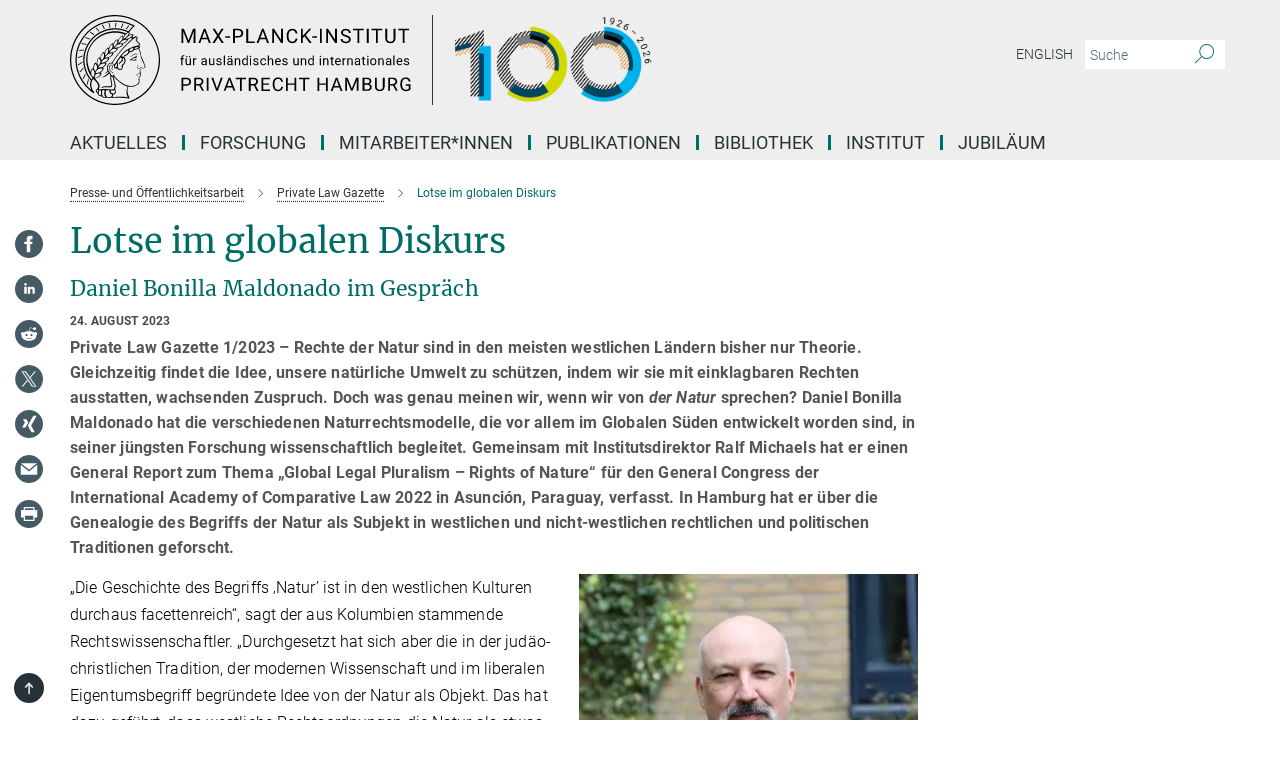

--- FILE ---
content_type: text/html; charset=utf-8
request_url: https://www.mpipriv.de/1672837/2023-1-lotse-im-globalen-diskurs
body_size: 81265
content:
<!DOCTYPE html>
<html prefix="og: http://ogp.me/ns#" lang="de">
<head>
  <meta http-equiv="X-UA-Compatible" content="IE=edge">
  <meta content="width=device-width, initial-scale=1.0" name="viewport">
  <meta http-equiv="Content-Type" content="text/html; charset=utf-8"/>
  <title>Lotse im globalen Diskurs</title>
  
  <meta name="keywords" content="" /><meta name="description" content="" />
  
  
<meta property="og:title" content="Lotse im globalen Diskurs: Daniel Bonilla Maldonado im Gespräch">
<meta property="og:description" content="">
<meta property="og:type" content="website">
<meta property="og:url" content="https://www.mpipriv.de/1672837/2023-1-lotse-im-globalen-diskurs">
<meta property="og:image" content="https://www.mpipriv.de/1673336/original-1692878647.jpg?t=eyJ3aWR0aCI6MTIwMCwiaGVpZ2h0IjpudWxsLCJmaXQiOm51bGwsIm9ial9pZCI6MTY3MzMzNn0%3D--230b406a651f47c510e9196d0585112f27784cab">


  
    <meta name="twitter:card" content="summary_large_image">
  <meta name="twitter:image" content="https://www.mpipriv.de/1673336/original-1692878647.jpg?t=eyJ3aWR0aCI6MTIwMCwiaGVpZ2h0Ijo2MjgsImZpdCI6ImNyb3AiLCJvYmpfaWQiOjE2NzMzMzZ9--448e35d69dfb04a042db832b041d120707841fd8">


  <meta name="msapplication-TileColor" content="#fff" />
<meta name="msapplication-square70x70logo" content="/assets/touch-icon-70x70-16c94b19254f9bb0c9f8e8747559f16c0a37fd015be1b4a30d7d1b03ed51f755.png" />
<meta name="msapplication-square150x150logo" content="/assets/touch-icon-150x150-3b1e0a32c3b2d24a1f1f18502efcb8f9e198bf2fc47e73c627d581ffae537142.png" />
<meta name="msapplication-wide310x150logo" content="/assets/touch-icon-310x150-067a0b4236ec2cdc70297273ab6bf1fc2dcf6cc556a62eab064bbfa4f5256461.png" />
<meta name="msapplication-square310x310logo" content="/assets/touch-icon-310x310-d33ffcdc109f9ad965a6892ec61d444da69646747bd88a4ce7fe3d3204c3bf0b.png" />
<link rel="apple-touch-icon" type="image/png" href="/assets/touch-icon-180x180-a3e396f9294afe6618861344bef35fc0075f9631fe80702eb259befcd682a42c.png" sizes="180x180">
<link rel="icon" type="image/png" href="/assets/touch-icon-32x32-143e3880a2e335e870552727a7f643a88be592ac74a53067012b5c0528002367.png" sizes="32x32">

  <link rel="preload" href="/assets/roboto-v20-latin-ext_latin_greek-ext_greek_cyrillic-ext_cyrillic-700-8d2872cf0efbd26ce09519f2ebe27fb09f148125cf65964890cc98562e8d7aa3.woff2" as="font" type="font/woff2" crossorigin="anonymous">
  
  
  
  <script>var ROOT_PATH = '/';var LANGUAGE = 'de';var PATH_TO_CMS = 'https://mpipriv.iedit.mpg.de';var INSTANCE_NAME = 'mpipriv';</script>
  

      <style media="screen" id="critical-css">
            @font-face{font-family:'Merriweather';font-style:normal;font-weight:400;font-display:swap;src:url(/assets/merriweather-v22-latin-ext_latin-regular-66beb0431fbb61e4ea920ec62d1167d155c2debbbc0d5b760ae4eb2b43ba4e06.eot);src:local(""),url(/assets/merriweather-v22-latin-ext_latin-regular-66beb0431fbb61e4ea920ec62d1167d155c2debbbc0d5b760ae4eb2b43ba4e06.eot?#iefix) format("embedded-opentype"),url(/assets/merriweather-v22-latin-ext_latin-regular-0e44ebbb6e4641907c3b906f09c35fc59e1ff8432dfeb718a450914dfafaac9a.woff2) format("woff2"),url(/assets/merriweather-v22-latin-ext_latin-regular-3dc2f1d91d2ec19b945030a600c4403d69fed76f8ed8b3892ea416098e7265c1.woff) format("woff"),url(/assets/merriweather-v22-latin-ext_latin-regular-c093c8d68c6d812f4c2a1e6679c1a8d27ea21545ac9a3616e250f1be68869238.ttf) format("truetype"),url(/assets/merriweather-v22-latin-ext_latin-regular-4bf7dafac6ae725cfc671d36c7176c4e015417ebde856a0e06b4c09e1b45a57d.svg#Merriweather) format("svg")}@font-face{font-family:'Merriweather Sans';font-style:normal;font-weight:400;src:local("Merriweather Sans"),local("MerriweatherSans-Regular"),url(/assets/MerriweatherSans-Regular-d2efd4d9fe6ff129962f92dda627c4337b65ee6b3fb7da84709b805e15db6d81.ttf)}@font-face{font-family:'Merriweather Sans';font-style:normal;font-weight:400;src:local("Merriweather Sans"),local("MerriweatherSans-Regular"),url(/assets/MerriweatherSans-Regular-d2efd4d9fe6ff129962f92dda627c4337b65ee6b3fb7da84709b805e15db6d81.ttf)}@font-face{font-family:'Merriweather Sans';font-style:normal;font-weight:400;src:local("Merriweather Sans"),local("MerriweatherSans-Regular"),url(/assets/MerriweatherSans-Regular-d2efd4d9fe6ff129962f92dda627c4337b65ee6b3fb7da84709b805e15db6d81.ttf)}@font-face{font-family:'Merriweather Sans';font-style:normal;font-weight:300;src:local("Merriweather Sans Light"),local("MerriweatherSans-Light"),url(/assets/MerriweatherSans-Light-55861f721a7f90c7d40be3ed28aa945ad6bacd23ee524ab93d5243b8de669a2d.ttf)}@font-face{font-family:'Merriweather Sans';font-style:normal;font-weight:700;src:local("Merriweather Sans Bold"),local("MerriweatherSans-Bold"),url(/assets/MerriweatherSans-Bold-055f396e6f9a1fa9f7d627432ce1d7c5f532fa7853c287c57457d959897139b0.ttf)}@font-face{font-family:'Josefin Sans';font-style:normal;font-weight:700;src:local("Josefin Sans Bold"),local("JosefinSans-Bold"),url(/assets/JosefinSans-Bold-4c4040241f19417ddd84e38603d0e08c743e69d43dbdff491ff4ca0daeffa802.ttf)}@font-face{font-family:'Roboto';font-style:normal;font-weight:300;font-display:swap;src:url(/assets/roboto-v20-latin-ext_latin_greek-ext_greek_cyrillic-ext_cyrillic-300-435d7096bf6da56f8b4bfddec6c1f566dffea19d7f24bd14d4525ba898657679.eot);src:local(""),url(/assets/roboto-v20-latin-ext_latin_greek-ext_greek_cyrillic-ext_cyrillic-300-435d7096bf6da56f8b4bfddec6c1f566dffea19d7f24bd14d4525ba898657679.eot?#iefix) format("embedded-opentype"),url(/assets/roboto-v20-latin-ext_latin_greek-ext_greek_cyrillic-ext_cyrillic-300-78e391b02f442de38b10eec6b951be4eb10fc6723d0d12e09a668fd58cc4ed75.woff2) format("woff2"),url(/assets/roboto-v20-latin-ext_latin_greek-ext_greek_cyrillic-ext_cyrillic-300-5ca91c5114555a52b8b36228d5c3954418a1d3c5539bb95574b844792b0ca220.woff) format("woff"),url(/assets/roboto-v20-latin-ext_latin_greek-ext_greek_cyrillic-ext_cyrillic-300-16640b3fa7f58d40b5f616d6a3097e2875d533829c29df260b7cdec4d7be58f4.ttf) format("truetype"),url(/assets/roboto-v20-latin-ext_latin_greek-ext_greek_cyrillic-ext_cyrillic-300-53e32a84e92e043af3f9dce3d50e57ce1efe62ad101aa89660774b70a53b463a.svg#Roboto) format("svg")}@font-face{font-family:'Roboto';font-style:italic;font-weight:300;font-display:swap;src:url(/assets/roboto-v20-latin-ext_latin_greek-ext_greek_cyrillic-ext_cyrillic-300italic-ec376bb16f9e65b7dda0297a2d3ed6649076f0b3709562bc31334e14876f5854.eot);src:local(""),url(/assets/roboto-v20-latin-ext_latin_greek-ext_greek_cyrillic-ext_cyrillic-300italic-ec376bb16f9e65b7dda0297a2d3ed6649076f0b3709562bc31334e14876f5854.eot?#iefix) format("embedded-opentype"),url(/assets/roboto-v20-latin-ext_latin_greek-ext_greek_cyrillic-ext_cyrillic-300italic-0c71e7705498d4779fb5076a292f2106aec088d9d7e3c067bb5751e282a7ca88.woff2) format("woff2"),url(/assets/roboto-v20-latin-ext_latin_greek-ext_greek_cyrillic-ext_cyrillic-300italic-8df128092002db6ad32a11d2158d261b939e5dd8715308700fe1a02a3228105d.woff) format("woff"),url(/assets/roboto-v20-latin-ext_latin_greek-ext_greek_cyrillic-ext_cyrillic-300italic-822519363f3161064f90021e8979a85add692867f16444cd555ef51d4b9dc95c.ttf) format("truetype"),url(/assets/roboto-v20-latin-ext_latin_greek-ext_greek_cyrillic-ext_cyrillic-300italic-3cd097f009c3f57de9ba85f9cbe59cf19d0892d4027351806d91c7d27213d615.svg#Roboto) format("svg")}@font-face{font-family:'Roboto';font-style:normal;font-weight:400;font-display:swap;src:url(/assets/roboto-v20-latin-ext_latin_greek-ext_greek_cyrillic-ext_cyrillic-regular-ca97335987b26814c9a1128525e1c36748c4b59bbd0a6ac198cca1b3e1f19a47.eot);src:local(""),url(/assets/roboto-v20-latin-ext_latin_greek-ext_greek_cyrillic-ext_cyrillic-regular-ca97335987b26814c9a1128525e1c36748c4b59bbd0a6ac198cca1b3e1f19a47.eot?#iefix) format("embedded-opentype"),url(/assets/roboto-v20-latin-ext_latin_greek-ext_greek_cyrillic-ext_cyrillic-regular-e53c6e6f12e654511a31cef074d7890d31ff144d80c7f0c4c276bea9a91839f0.woff2) format("woff2"),url(/assets/roboto-v20-latin-ext_latin_greek-ext_greek_cyrillic-ext_cyrillic-regular-b1f39721c99437d4c8949a9330d548bb9d6cdbf80cd88d5fd543549fe3173b8c.woff) format("woff"),url(/assets/roboto-v20-latin-ext_latin_greek-ext_greek_cyrillic-ext_cyrillic-regular-9bcffbc3ad7737fe8e39c4f45c4e2152b2dc84638d87508a0be916e286ff3928.ttf) format("truetype"),url(/assets/roboto-v20-latin-ext_latin_greek-ext_greek_cyrillic-ext_cyrillic-regular-3bea3afe6e3078ec3b0e56cd80ad97b059bb335af794ba57b5845ff44b77bcd3.svg#Roboto) format("svg")}@font-face{font-family:'Roboto';font-style:italic;font-weight:400;font-display:swap;src:url(/assets/roboto-v20-latin-ext_latin_greek-ext_greek_cyrillic-ext_cyrillic-italic-f69fdfd6d1d0a4c842222ce093cc5660ebdce260a8f10ca6bda4f09ba9bfedea.eot);src:local(""),url(/assets/roboto-v20-latin-ext_latin_greek-ext_greek_cyrillic-ext_cyrillic-italic-f69fdfd6d1d0a4c842222ce093cc5660ebdce260a8f10ca6bda4f09ba9bfedea.eot?#iefix) format("embedded-opentype"),url(/assets/roboto-v20-latin-ext_latin_greek-ext_greek_cyrillic-ext_cyrillic-italic-97c5e50bb04419b691386360609236c0a1aa949105684d7db8fedc3c35cc3c91.woff2) format("woff2"),url(/assets/roboto-v20-latin-ext_latin_greek-ext_greek_cyrillic-ext_cyrillic-italic-13660f8926f257e5c63f6a5a723b3ae8aecd340258ee40868152eb9a9939a7d3.woff) format("woff"),url(/assets/roboto-v20-latin-ext_latin_greek-ext_greek_cyrillic-ext_cyrillic-italic-abde90d734b17b439edc49f2b27c8d6d10a4a0a0f295d5c1535cb3c0a0e2bd8d.ttf) format("truetype"),url(/assets/roboto-v20-latin-ext_latin_greek-ext_greek_cyrillic-ext_cyrillic-italic-5965290041d32ef9c7b1166269586ead7e989d55414ed66db27d177004eae3fc.svg#Roboto) format("svg")}@font-face{font-family:'Roboto';font-style:normal;font-weight:700;font-display:swap;src:url(/assets/roboto-v20-latin-ext_latin_greek-ext_greek_cyrillic-ext_cyrillic-700-6aa4356d93abb4f7c5a59bd0e05f1bbc25ffd273459e65966ddecaa80f8be19f.eot);src:local(""),url(/assets/roboto-v20-latin-ext_latin_greek-ext_greek_cyrillic-ext_cyrillic-700-6aa4356d93abb4f7c5a59bd0e05f1bbc25ffd273459e65966ddecaa80f8be19f.eot?#iefix) format("embedded-opentype"),url(/assets/roboto-v20-latin-ext_latin_greek-ext_greek_cyrillic-ext_cyrillic-700-8d2872cf0efbd26ce09519f2ebe27fb09f148125cf65964890cc98562e8d7aa3.woff2) format("woff2"),url(/assets/roboto-v20-latin-ext_latin_greek-ext_greek_cyrillic-ext_cyrillic-700-95d57dc45afb9c82a1fa417d4620c87c9d293487719630ac1b021f7e653a6891.woff) format("woff"),url(/assets/roboto-v20-latin-ext_latin_greek-ext_greek_cyrillic-ext_cyrillic-700-254e8be2b6cb8096f59e2d9e60c984801055371a3bea2999531a0cf9dfc393db.ttf) format("truetype"),url(/assets/roboto-v20-latin-ext_latin_greek-ext_greek_cyrillic-ext_cyrillic-700-2da189152a7f131b78c66343dbed734e1f1b31b679ee8ed97b9deb048080da06.svg#Roboto) format("svg")}@font-face{font-family:'Roboto';font-style:italic;font-weight:700;font-display:swap;src:url(/assets/roboto-v20-latin-ext_latin_greek-ext_greek_cyrillic-ext_cyrillic-700italic-9ee9aef483ed383ce18582ef3b55f7b2d91278b07a77b9a6ea4e72c322cdc616.eot);src:local(""),url(/assets/roboto-v20-latin-ext_latin_greek-ext_greek_cyrillic-ext_cyrillic-700italic-9ee9aef483ed383ce18582ef3b55f7b2d91278b07a77b9a6ea4e72c322cdc616.eot?#iefix) format("embedded-opentype"),url(/assets/roboto-v20-latin-ext_latin_greek-ext_greek_cyrillic-ext_cyrillic-700italic-00c1eaa7cafeb781b619ef7abbecf978ce3fb7be6b870b7cf1f29b947a2e45b4.woff2) format("woff2"),url(/assets/roboto-v20-latin-ext_latin_greek-ext_greek_cyrillic-ext_cyrillic-700italic-9cc3be355c151b807974482ce327ad855f8856e78b15a9dea8aec36295804e78.woff) format("woff"),url(/assets/roboto-v20-latin-ext_latin_greek-ext_greek_cyrillic-ext_cyrillic-700italic-9590be4b5d91eb81a948a84ddfb370005c69b546b49d2a6b70bee30b3090ae81.ttf) format("truetype"),url(/assets/roboto-v20-latin-ext_latin_greek-ext_greek_cyrillic-ext_cyrillic-700italic-63b1f75d9ff9eb92f7273a44a8677db95969553ad6d82141f71b3c25d729bd49.svg#Roboto) format("svg")}@font-face{font-family:'Open Sans';font-style:normal;font-weight:400;src:local("Open Sans"),local("OpenSans-Regular"),url(/assets/OpenSans-Regular-f20d5ed577a1ddc48fd428b61d9538ef88d6ddcc1ccd8565a2cf7e9f03bd4cc7.ttf)}@font-face{font-family:'Open Sans';font-style:normal;font-weight:700;src:local("Open Sans Bold"),local("OpenSans-Bold"),url(/assets/OpenSans-Bold-5ccf0a4d12a5fb44a9831d93841cee9c1188d900987a2b83d5884ee240d7ab46.ttf)}@font-face{font-family:'Open Sans';font-style:normal;font-weight:600;src:local("Open Sans Semi Bold"),local("OpenSans-SemiBold"),url(/assets/OpenSans-SemiBold-b3185de4446e67a69ed55fd1337466f660afc5f7eb161137865d21ae69778df1.ttf)}@font-face{font-family:'mpg_iconsregular';src:url(/assets/mpg_icons-webfont-0b8e4bd6ecdc12aad710d8d9d882d0e05fa5580824d8d5cee65048d70be5a133.eot);src:url(/assets/mpg_icons-webfont-fbcdd2a22910ced3dda265405bb43de9eb1be44ace22869d590c9b0069ac84cf.woff) format("woff");font-weight:normal;font-style:normal}.mpg-icon::after,.twitter_icon::after,.phone_icon::after,.email_icon::after,.external::after,.mpg-icon::before,.twitter_icon::before,.phone_icon::before,.email_icon::before,.external::before{-moz-osx-font-smoothing:grayscale;-webkit-font-smoothing:antialiased;font-family:"mpg_iconsregular";font-style:normal;font-weight:normal;line-height:1em;margin:0;vertical-align:middle}.mpg-icon-english::after{background-image:url(/assets/responsive/uk-581d9beff5f105fe0fc75e5630500da6edb38324921da716d39b49aab9d16d37.svg);background-repeat:no-repeat;background-size:contain;content:"";display:block;height:1em;width:2em}.mpg-icon-logo::before{content:"\F000" !important}.mpg-icon-up1::before{content:"\F001" !important}.mpg-icon-right1::before,.external::before{content:"\F002" !important}.mpg-icon-down1::before{content:"\F003" !important}.mpg-icon-left1::before{content:"\F004" !important}.mpg-icon-up2::before{content:"\F005" !important}.mpg-icon-right2::before{content:"\F006" !important}.mpg-icon-down2::after{content:"\F007" !important}.mpg-icon-left2::before{content:"\F008" !important}.mpg-icon-clipboard::before{content:"\F009" !important}.mpg-icon-pdf::before{content:"\F032" !important}.mpg-icon-event::before{content:"\F00a" !important}.mpg-icon-attention::before{content:"\F00b" !important}.mpg-icon-fax::before{content:"\F00c" !important}.mpg-icon-page::before{content:"\F00d" !important}.mpg-icon-filter::before{content:"\F00e" !important}.mpg-icon-lab::before{content:"\F00f" !important}.mpg-icon-interests::before,.mpg-icon-research_interests::before{content:"\F010" !important}.mpg-icon-question::before{content:"\F011" !important}.mpg-icon-home::before{content:"\F012" !important}.mpg-icon-search::after{content:"\F013" !important;font-size:2em;vertical-align:middle}.mpg-icon-email::before,.email_icon::before{content:"\F014" !important}.mpg-icon-video::before{content:"\F015" !important}.mpg-icon-play2::before{content:"\F016" !important}.mpg-icon-hierarchy::before{content:"\F017" !important}.mpg-icon-news::before{content:"\F018" !important}.mpg-icon-phone::before,.phone_icon::before{content:"\F019" !important}.mpg-icon-pin::before{content:"\F01a" !important}.mpg-icon-listen2::before{content:"\F01b" !important}.mpg-icon-presentation::before{content:"\F01c" !important}.mpg-icon-medal::before,.mpg-icon-research_medals::before{content:"\F01d" !important}.mpg-icon-book::before{content:"\F01e" !important}.mpg-icon-share::before{content:"\F01f" !important}.mpg-icon-sign::before{content:"\F020" !important}.mpg-icon-podcast::before,.mpg-icon-sound::before{content:"\F021" !important}.mpg-icon-tag::before{content:"\F022" !important}.mpg-icon-imprs::before{content:"\F023" !important}.mpg-icon-person::before{content:"\F024" !important}.mpg-icon-persons::before{content:"\F025" !important}.mpg-icon-vcard::before{content:"\F026" !important}.mpg-icon-facebook::after{content:"\F027" !important}.mpg-icon-linkedin::after{content:"\F028" !important}.mpg-icon-feed::after{content:"\F029" !important}.mpg-icon-twitter::before,.twitter_icon::before{content:"\F02a" !important}.mpg-icon-youtube::after{content:"\F02b" !important}.mpg-icon-drag-hor::before{content:"\F02c" !important}.mpg-icon-drag-ver::before{content:"\F02d" !important}.mpg-icon-image::before{content:"\F02e" !important}.mpg-icon-list::before{content:"\F02f" !important}.mpg-icon-at::before{content:"\F02f" !important}.mpg-icon-file-doc::before{content:"\F031" !important}.mpg-icon-file-pdf::before{content:"\F032" !important}.mpg-icon-file-ppt::before{content:"\F033" !important}.mpg-icon-file-zip::before{content:"\F034" !important}.mpg-icon-left3::before{content:"\F035" !important}.mpg-icon-right3::before{content:"\F036" !important}.mpg-icon-play::before{content:"\F037" !important}.mpg-icon-listen::before{content:"\F038" !important}.external:not(.more):not(.twitter_icon)::before{display:inline-block;font-size:.9em;margin-left:.1em;margin-right:.25em;transform:rotate(-45deg) translate(0, -0.15em)}.job-ticker .text-right .external.more::before{display:inline-block;font-size:1.3em;margin-left:.1em;margin-right:.25em;transform:rotate(-45deg) translate(0, -0.15em)}.extension_job_ticker .external.more.pull-right::before{transform:rotate(-45deg) translate(0, -0.15em)}.ticker a.more.external::before{transform:translate(-0.15em) rotate(-45deg)}.link_title.external:not(.more):not(.twitter_icon)::before{font-size:2em;margin-right:.1em;transform:rotate(-45deg) translate(0, -0.3em)}.email_icon::before{font-size:1.4em;display:inline-block}.phone_icon::before{font-size:1.4em;display:inline-block}.twitter_icon::before{font-size:1.4em;color:#1DA1F2;margin-right:3px;display:inline-block}.open_access_icon::after{vertical-align:text-top;display:inline-block;width:1.5ch;content:" ";height:1.2em;background:no-repeat right 25%/auto 80% url(/assets/Open_Access_logo_PLoS_white-a436fe520f67d515e6e55d715d61592a87803ff4468597bf3ec5e83c1690b4a1.svg)}.mpg-icon::after,.external::after,.email_icon::after,.phone_icon::after,.twitter_icon::after,.mpg-icon::before,.external::before,.email_icon::before,.phone_icon::before,.twitter_icon::before{-moz-osx-font-smoothing:grayscale;-webkit-font-smoothing:antialiased;font-family:"mpg_iconsregular";font-style:normal;font-weight:normal;line-height:1em;margin:0;vertical-align:middle}.mpg-icon::after,.email_icon::after,.phone_icon::after,.twitter_icon::after,ol.breadcrumb>li.breadcrumb-item:not(:first-child)::after,.external::after,.mpg-icon::before,.email_icon::before,.phone_icon::before,.twitter_icon::before,ol.breadcrumb>li.breadcrumb-item:not(:first-child)::before,.external::before{-moz-osx-font-smoothing:grayscale;-webkit-font-smoothing:antialiased;font-family:"mpg_iconsregular";font-style:normal;font-weight:normal;line-height:1em;margin:0;vertical-align:middle}.mpg-icon::after,.external::after,.email_icon::after,.phone_icon::after,.twitter_icon::after,ol.breadcrumb>li.breadcrumb-item:not(:first-child)::after,.mpg-icon::before,.external::before,.email_icon::before,.phone_icon::before,.twitter_icon::before,ol.breadcrumb>li.breadcrumb-item:not(:first-child)::before{-moz-osx-font-smoothing:grayscale;-webkit-font-smoothing:antialiased;font-family:"mpg_iconsregular";font-style:normal;font-weight:normal;line-height:1em;margin:0;vertical-align:middle}.mpg-icon-logo::before{content:"" !important}.external::before{content:"" !important}ol.breadcrumb>li.breadcrumb-item:not(:first-child)::before{content:"" !important}.mpg-icon-down2::after{content:"" !important}.mpg-icon-fax::before{content:"" !important}.mpg-icon-search::after{content:"" !important;font-size:2em;vertical-align:middle}.mpg-icon-email::before,.email_icon::before{content:"" !important}.mpg-icon-news::before{content:"" !important}.mpg-icon-phone::before,.phone_icon::before{content:"" !important}.external:not(.more):not(.twitter_icon)::before{display:inline-block;font-size:.9em;margin-left:.1em;margin-right:.25em;transform:rotate(-45deg) translate(0, -0.15em)}html{font-family:sans-serif;-ms-text-size-adjust:100%;-webkit-text-size-adjust:100%}body{margin:0}footer,header,main,nav{display:block}article,aside,figcaption,figure,footer,header,main,nav{display:block}article,aside,footer,header,nav{display:block}article,aside,footer,header,main,nav{display:block}a{background-color:transparent}h1{font-size:2em;margin:0.67em 0}img{border:0}svg:not(:root){overflow:hidden}figure{margin:1em 40px}button,input{color:inherit;font:inherit;margin:0}button{overflow:visible}button{text-transform:none}button{-webkit-appearance:button}button::-moz-focus-inner,input::-moz-focus-inner{border:0;padding:0}input{line-height:normal}input[type="checkbox"]{box-sizing:border-box;padding:0}input[type="search"]{-webkit-appearance:textfield;box-sizing:content-box}input[type="search"]::-webkit-search-cancel-button,input[type="search"]::-webkit-search-decoration{-webkit-appearance:none}table{border-collapse:collapse;border-spacing:0}th{padding:0}*{-webkit-box-sizing:border-box;-moz-box-sizing:border-box;box-sizing:border-box}*:before,*:after{-webkit-box-sizing:border-box;-moz-box-sizing:border-box;box-sizing:border-box}html{font-size:10px}body{font-family:"Roboto","Tahoma",Arial,sans-serif;font-size:16px;line-height:1.7;color:#333333;background-color:#fff}input,button{font-family:inherit;font-size:inherit;line-height:inherit}a{color:#006c66;text-decoration:none}figure{margin:0}img{vertical-align:middle}.img-responsive{display:block;max-width:100%;height:auto}h2{font-family:inherit;font-weight:500;line-height:1.1;color:inherit}h1,h2,h4,.h3{font-family:inherit;font-weight:500;line-height:1.1;color:inherit}h1,h2,.h3{font-family:inherit;font-weight:500;line-height:1.1;color:inherit}h1,h2,h3,.h4,.research_report .research_head_fields .header-text{font-family:inherit;font-weight:500;line-height:1.1;color:inherit}h1,h2{font-family:inherit;font-weight:500;line-height:1.1;color:inherit}h2{margin-top:27px;margin-bottom:13.5px}h1,h2,.h3{margin-top:27px;margin-bottom:13.5px}h1,h2,h3{margin-top:27px;margin-bottom:13.5px}h1,h2{margin-top:27px;margin-bottom:13.5px}h4{margin-top:13.5px;margin-bottom:13.5px}.h4,.research_report .research_head_fields .header-text{margin-top:13.5px;margin-bottom:13.5px}h1{font-size:34px}h2{font-size:22px}.h3{font-size:19px}h3{font-size:19px}h4{font-size:16px}.h4,.research_report .research_head_fields .header-text{font-size:16px}p{margin:0 0 13.5px}.text-center{text-align:center}ul{margin-top:0;margin-bottom:13.5px}ul,ol{margin-top:0;margin-bottom:13.5px}ul ul{margin-bottom:0}.container:before,.container:after{display:table;content:" "}.row:before,.row:after{display:table;content:" "}.nav:before,.nav:after{display:table;content:" "}.navbar:before,.navbar:after{display:table;content:" "}.navbar-header:before,.navbar-header:after{display:table;content:" "}.navbar-collapse:before,.navbar-collapse:after{display:table;content:" "}.clearfix:before,.clearfix:after{display:table;content:" "}.container-fluid:before,.container-fluid:after{display:table;content:" "}.container:after{clear:both}.row:after{clear:both}.nav:after{clear:both}.navbar:after{clear:both}.navbar-header:after{clear:both}.navbar-collapse:after{clear:both}.clearfix:after{clear:both}.container-fluid:after{clear:both}.container{padding-right:15px;padding-left:15px;margin-right:auto;margin-left:auto}@media (min-width: 768px){.container{width:750px}}@media (min-width: 992px){.container{width:970px}}@media (min-width: 1200px){.container{width:1170px}}.container-fluid{padding-right:15px;padding-left:15px;margin-right:auto;margin-left:auto}.row{margin-right:-15px;margin-left:-15px}.container{padding-right:15px;padding-left:15px;margin-right:auto;margin-left:auto}.container:before,.container:after{display:table;content:" "}.container:after{clear:both}@media (min-width: 768px){.container{width:750px}}@media (min-width: 992px){.container{width:970px}}@media (min-width: 1200px){.container{width:1170px}}.container-fluid{padding-right:15px;padding-left:15px;margin-right:auto;margin-left:auto}.container-fluid:before,.container-fluid:after{display:table;content:" "}.container-fluid:after{clear:both}.row{margin-right:-15px;margin-left:-15px}.row:before,.row:after{display:table;content:" "}.row:after{clear:both}.row-no-gutters{margin-right:0;margin-left:0}.row-no-gutters [class*="col-"]{padding-right:0;padding-left:0}.col-xs-1,.col-sm-1,.col-md-1,.col-lg-1,.col-xs-2,.col-sm-2,.col-md-2,.col-lg-2,.col-xs-3,.col-sm-3,.col-md-3,.col-lg-3,.col-xs-4,.col-sm-4,.col-md-4,.col-lg-4,.col-xs-5,.col-sm-5,.col-md-5,.col-lg-5,.col-xs-6,.col-sm-6,.col-md-6,.col-lg-6,.col-xs-7,.col-sm-7,.col-md-7,.col-lg-7,.col-xs-8,.col-sm-8,.col-md-8,.col-lg-8,.col-xs-9,.col-sm-9,.col-md-9,.col-lg-9,.col-xs-10,.col-sm-10,.col-md-10,.col-lg-10,.col-xs-11,.col-sm-11,.col-md-11,.col-lg-11,.col-xs-12,.col-sm-12,.col-md-12,.col-lg-12{position:relative;min-height:1px;padding-right:15px;padding-left:15px}.col-xs-1,.col-xs-2,.col-xs-3,.col-xs-4,.col-xs-5,.col-xs-6,.col-xs-7,.col-xs-8,.col-xs-9,.col-xs-10,.col-xs-11,.col-xs-12{float:left}.col-xs-1{width:8.3333333333%}.col-xs-2{width:16.6666666667%}.col-xs-3{width:25%}.col-xs-4{width:33.3333333333%}.col-xs-5{width:41.6666666667%}.col-xs-6{width:50%}.col-xs-7{width:58.3333333333%}.col-xs-8{width:66.6666666667%}.col-xs-9{width:75%}.col-xs-10{width:83.3333333333%}.col-xs-11{width:91.6666666667%}.col-xs-12{width:100%}.col-xs-pull-0{right:auto}.col-xs-pull-1{right:8.3333333333%}.col-xs-pull-2{right:16.6666666667%}.col-xs-pull-3{right:25%}.col-xs-pull-4{right:33.3333333333%}.col-xs-pull-5{right:41.6666666667%}.col-xs-pull-6{right:50%}.col-xs-pull-7{right:58.3333333333%}.col-xs-pull-8{right:66.6666666667%}.col-xs-pull-9{right:75%}.col-xs-pull-10{right:83.3333333333%}.col-xs-pull-11{right:91.6666666667%}.col-xs-pull-12{right:100%}.col-xs-push-0{left:auto}.col-xs-push-1{left:8.3333333333%}.col-xs-push-2{left:16.6666666667%}.col-xs-push-3{left:25%}.col-xs-push-4{left:33.3333333333%}.col-xs-push-5{left:41.6666666667%}.col-xs-push-6{left:50%}.col-xs-push-7{left:58.3333333333%}.col-xs-push-8{left:66.6666666667%}.col-xs-push-9{left:75%}.col-xs-push-10{left:83.3333333333%}.col-xs-push-11{left:91.6666666667%}.col-xs-push-12{left:100%}.col-xs-offset-0{margin-left:0%}.col-xs-offset-1{margin-left:8.3333333333%}.col-xs-offset-2{margin-left:16.6666666667%}.col-xs-offset-3{margin-left:25%}.col-xs-offset-4{margin-left:33.3333333333%}.col-xs-offset-5{margin-left:41.6666666667%}.col-xs-offset-6{margin-left:50%}.col-xs-offset-7{margin-left:58.3333333333%}.col-xs-offset-8{margin-left:66.6666666667%}.col-xs-offset-9{margin-left:75%}.col-xs-offset-10{margin-left:83.3333333333%}.col-xs-offset-11{margin-left:91.6666666667%}.col-xs-offset-12{margin-left:100%}@media (min-width: 768px){.col-sm-1,.col-sm-2,.col-sm-3,.col-sm-4,.col-sm-5,.col-sm-6,.col-sm-7,.col-sm-8,.col-sm-9,.col-sm-10,.col-sm-11,.col-sm-12{float:left}.col-sm-1{width:8.3333333333%}.col-sm-2{width:16.6666666667%}.col-sm-3{width:25%}.col-sm-4{width:33.3333333333%}.col-sm-5{width:41.6666666667%}.col-sm-6{width:50%}.col-sm-7{width:58.3333333333%}.col-sm-8{width:66.6666666667%}.col-sm-9{width:75%}.col-sm-10{width:83.3333333333%}.col-sm-11{width:91.6666666667%}.col-sm-12{width:100%}.col-sm-pull-0{right:auto}.col-sm-pull-1{right:8.3333333333%}.col-sm-pull-2{right:16.6666666667%}.col-sm-pull-3{right:25%}.col-sm-pull-4{right:33.3333333333%}.col-sm-pull-5{right:41.6666666667%}.col-sm-pull-6{right:50%}.col-sm-pull-7{right:58.3333333333%}.col-sm-pull-8{right:66.6666666667%}.col-sm-pull-9{right:75%}.col-sm-pull-10{right:83.3333333333%}.col-sm-pull-11{right:91.6666666667%}.col-sm-pull-12{right:100%}.col-sm-push-0{left:auto}.col-sm-push-1{left:8.3333333333%}.col-sm-push-2{left:16.6666666667%}.col-sm-push-3{left:25%}.col-sm-push-4{left:33.3333333333%}.col-sm-push-5{left:41.6666666667%}.col-sm-push-6{left:50%}.col-sm-push-7{left:58.3333333333%}.col-sm-push-8{left:66.6666666667%}.col-sm-push-9{left:75%}.col-sm-push-10{left:83.3333333333%}.col-sm-push-11{left:91.6666666667%}.col-sm-push-12{left:100%}.col-sm-offset-0{margin-left:0%}.col-sm-offset-1{margin-left:8.3333333333%}.col-sm-offset-2{margin-left:16.6666666667%}.col-sm-offset-3{margin-left:25%}.col-sm-offset-4{margin-left:33.3333333333%}.col-sm-offset-5{margin-left:41.6666666667%}.col-sm-offset-6{margin-left:50%}.col-sm-offset-7{margin-left:58.3333333333%}.col-sm-offset-8{margin-left:66.6666666667%}.col-sm-offset-9{margin-left:75%}.col-sm-offset-10{margin-left:83.3333333333%}.col-sm-offset-11{margin-left:91.6666666667%}.col-sm-offset-12{margin-left:100%}}@media (min-width: 992px){.col-md-1,.col-md-2,.col-md-3,.col-md-4,.col-md-5,.col-md-6,.col-md-7,.col-md-8,.col-md-9,.col-md-10,.col-md-11,.col-md-12{float:left}.col-md-1{width:8.3333333333%}.col-md-2{width:16.6666666667%}.col-md-3{width:25%}.col-md-4{width:33.3333333333%}.col-md-5{width:41.6666666667%}.col-md-6{width:50%}.col-md-7{width:58.3333333333%}.col-md-8{width:66.6666666667%}.col-md-9{width:75%}.col-md-10{width:83.3333333333%}.col-md-11{width:91.6666666667%}.col-md-12{width:100%}.col-md-pull-0{right:auto}.col-md-pull-1{right:8.3333333333%}.col-md-pull-2{right:16.6666666667%}.col-md-pull-3{right:25%}.col-md-pull-4{right:33.3333333333%}.col-md-pull-5{right:41.6666666667%}.col-md-pull-6{right:50%}.col-md-pull-7{right:58.3333333333%}.col-md-pull-8{right:66.6666666667%}.col-md-pull-9{right:75%}.col-md-pull-10{right:83.3333333333%}.col-md-pull-11{right:91.6666666667%}.col-md-pull-12{right:100%}.col-md-push-0{left:auto}.col-md-push-1{left:8.3333333333%}.col-md-push-2{left:16.6666666667%}.col-md-push-3{left:25%}.col-md-push-4{left:33.3333333333%}.col-md-push-5{left:41.6666666667%}.col-md-push-6{left:50%}.col-md-push-7{left:58.3333333333%}.col-md-push-8{left:66.6666666667%}.col-md-push-9{left:75%}.col-md-push-10{left:83.3333333333%}.col-md-push-11{left:91.6666666667%}.col-md-push-12{left:100%}.col-md-offset-0{margin-left:0%}.col-md-offset-1{margin-left:8.3333333333%}.col-md-offset-2{margin-left:16.6666666667%}.col-md-offset-3{margin-left:25%}.col-md-offset-4{margin-left:33.3333333333%}.col-md-offset-5{margin-left:41.6666666667%}.col-md-offset-6{margin-left:50%}.col-md-offset-7{margin-left:58.3333333333%}.col-md-offset-8{margin-left:66.6666666667%}.col-md-offset-9{margin-left:75%}.col-md-offset-10{margin-left:83.3333333333%}.col-md-offset-11{margin-left:91.6666666667%}.col-md-offset-12{margin-left:100%}}@media (min-width: 1200px){.col-lg-1,.col-lg-2,.col-lg-3,.col-lg-4,.col-lg-5,.col-lg-6,.col-lg-7,.col-lg-8,.col-lg-9,.col-lg-10,.col-lg-11,.col-lg-12{float:left}.col-lg-1{width:8.3333333333%}.col-lg-2{width:16.6666666667%}.col-lg-3{width:25%}.col-lg-4{width:33.3333333333%}.col-lg-5{width:41.6666666667%}.col-lg-6{width:50%}.col-lg-7{width:58.3333333333%}.col-lg-8{width:66.6666666667%}.col-lg-9{width:75%}.col-lg-10{width:83.3333333333%}.col-lg-11{width:91.6666666667%}.col-lg-12{width:100%}.col-lg-pull-0{right:auto}.col-lg-pull-1{right:8.3333333333%}.col-lg-pull-2{right:16.6666666667%}.col-lg-pull-3{right:25%}.col-lg-pull-4{right:33.3333333333%}.col-lg-pull-5{right:41.6666666667%}.col-lg-pull-6{right:50%}.col-lg-pull-7{right:58.3333333333%}.col-lg-pull-8{right:66.6666666667%}.col-lg-pull-9{right:75%}.col-lg-pull-10{right:83.3333333333%}.col-lg-pull-11{right:91.6666666667%}.col-lg-pull-12{right:100%}.col-lg-push-0{left:auto}.col-lg-push-1{left:8.3333333333%}.col-lg-push-2{left:16.6666666667%}.col-lg-push-3{left:25%}.col-lg-push-4{left:33.3333333333%}.col-lg-push-5{left:41.6666666667%}.col-lg-push-6{left:50%}.col-lg-push-7{left:58.3333333333%}.col-lg-push-8{left:66.6666666667%}.col-lg-push-9{left:75%}.col-lg-push-10{left:83.3333333333%}.col-lg-push-11{left:91.6666666667%}.col-lg-push-12{left:100%}.col-lg-offset-0{margin-left:0%}.col-lg-offset-1{margin-left:8.3333333333%}.col-lg-offset-2{margin-left:16.6666666667%}.col-lg-offset-3{margin-left:25%}.col-lg-offset-4{margin-left:33.3333333333%}.col-lg-offset-5{margin-left:41.6666666667%}.col-lg-offset-6{margin-left:50%}.col-lg-offset-7{margin-left:58.3333333333%}.col-lg-offset-8{margin-left:66.6666666667%}.col-lg-offset-9{margin-left:75%}.col-lg-offset-10{margin-left:83.3333333333%}.col-lg-offset-11{margin-left:91.6666666667%}.col-lg-offset-12{margin-left:100%}}table{background-color:transparent}th{text-align:left}label{display:inline-block;max-width:100%;margin-bottom:5px;font-weight:700}input[type="search"]{-webkit-box-sizing:border-box;-moz-box-sizing:border-box;box-sizing:border-box;-webkit-appearance:none;appearance:none}input[type="checkbox"]{margin:4px 0 0;margin-top:1px \9;line-height:normal}.form-control{display:block;width:100%;height:41px;padding:6px 12px;font-size:16px;line-height:1.7;color:#555555;background-color:#fff;background-image:none;border:1px solid #ccc;border-radius:0;-webkit-box-shadow:inset 0 1px 1px rgba(0,0,0,0.075);box-shadow:inset 0 1px 1px rgba(0,0,0,0.075)}.form-control::-ms-expand{background-color:transparent;border:0}.form-group{margin-bottom:15px}@media (min-width: 768px){.navbar-form .form-group{display:inline-block;margin-bottom:0;vertical-align:middle}.navbar-form .form-control{display:inline-block;width:auto;vertical-align:middle}}.form-control::-moz-placeholder{color:#999;opacity:1}.form-control:-ms-input-placeholder{color:#999}.form-control::-webkit-input-placeholder{color:#999}.btn{display:inline-block;margin-bottom:0;font-weight:normal;text-align:center;white-space:nowrap;vertical-align:middle;touch-action:manipulation;background-image:none;border:1px solid transparent;padding:6px 12px;font-size:16px;line-height:1.7;border-radius:0}.btn-default{color:#333;background-color:#fff;border-color:#ccc}.btn-primary{color:#fff;background-color:#006c66;border-color:#00534e}.collapse{display:none}.dropdown{position:relative}.dropdown-menu{position:absolute;top:100%;left:0;z-index:1000;display:none;float:left;min-width:160px;padding:5px 0;margin:2px 0 0;font-size:16px;text-align:left;list-style:none;background-color:#fff;background-clip:padding-box;border:1px solid #ccc;border:1px solid rgba(0,0,0,0.15);border-radius:0;-webkit-box-shadow:0 6px 12px rgba(0,0,0,0.175);box-shadow:0 6px 12px rgba(0,0,0,0.175)}.nav{padding-left:0;margin-bottom:0;list-style:none}.nav>li{position:relative;display:block}.nav>li>a{position:relative;display:block;padding:10px 15px}.navbar{position:relative;min-height:50px;margin-bottom:27px;border:1px solid transparent}@media (min-width: 992px){.navbar{border-radius:0}}@media (min-width: 992px){.navbar-header{float:left}}.navbar-collapse{padding-right:15px;padding-left:15px;overflow-x:visible;border-top:1px solid transparent;box-shadow:inset 0 1px 0 rgba(255,255,255,0.1);-webkit-overflow-scrolling:touch}@media (min-width: 992px){.navbar-collapse{width:auto;border-top:0;box-shadow:none}.navbar-collapse.collapse{display:block !important;height:auto !important;padding-bottom:0;overflow:visible !important}}.container>.navbar-header{margin-right:-15px;margin-left:-15px}@media (min-width: 992px){.container>.navbar-header{margin-right:0;margin-left:0}}.navbar-brand{float:left;height:50px;padding:11.5px 15px;font-size:20px;line-height:27px}@media (min-width: 992px){.navbar>.container .navbar-brand{margin-left:-15px}}.navbar-toggle{position:relative;float:right;padding:9px 10px;margin-right:15px;margin-top:8px;margin-bottom:8px;background-color:transparent;background-image:none;border:1px solid transparent;border-radius:0}@media (min-width: 992px){.navbar-toggle{display:none}}.navbar-nav{margin:5.75px -15px}@media (min-width: 992px){.navbar-nav{float:left;margin:0}.navbar-nav>li{float:left}.navbar-nav>li>a{padding-top:11.5px;padding-bottom:11.5px}}.navbar-nav>li>a{padding-top:10px;padding-bottom:10px;line-height:27px}.navbar-form{padding:10px 15px;margin-right:-15px;margin-left:-15px;border-top:1px solid transparent;border-bottom:1px solid transparent;-webkit-box-shadow:inset 0 1px 0 rgba(255,255,255,0.1),0 1px 0 rgba(255,255,255,0.1);box-shadow:inset 0 1px 0 rgba(255,255,255,0.1),0 1px 0 rgba(255,255,255,0.1);margin-top:4.5px;margin-bottom:4.5px}@media (min-width: 992px){.navbar-form{width:auto;padding-top:0;padding-bottom:0;margin-right:0;margin-left:0;border:0;-webkit-box-shadow:none;box-shadow:none}}@media (max-width: 991px){.navbar-form .form-group{margin-bottom:5px}.navbar-form .form-group:last-child{margin-bottom:0}}.navbar-nav>li>.dropdown-menu{margin-top:0;border-top-left-radius:0;border-top-right-radius:0}@media (min-width: 992px){.navbar-left{float:left !important}.navbar-right{float:right !important;margin-right:-15px}}.navbar-default{background-color:#f8f8f8;border-color:#e7e7e7}.navbar-default .navbar-nav>li>a{color:#263238}.navbar-default .navbar-toggle{border-color:#ddd}.navbar-default .navbar-collapse,.navbar-default .navbar-form{border-color:#e7e7e7}.breadcrumb{padding:8px 15px;margin-bottom:27px;list-style:none;background-color:#f5f5f5;border-radius:0}.breadcrumb>li{display:inline-block}.breadcrumb>li+li:before{padding:0 5px;color:#ccc;content:"/ "}.breadcrumb>.active{color:#455a64}.pull-left{float:left !important}@-ms-viewport{width:device-width}.visible-xs{display:none !important}.visible-sm{display:none !important}.visible-md{display:none !important}.visible-lg{display:none !important}.visible-xs-block,.visible-xs-inline,.visible-xs-inline-block,.visible-sm-block,.visible-sm-inline,.visible-sm-inline-block,.visible-md-block,.visible-md-inline,.visible-md-inline-block,.visible-lg-block,.visible-lg-inline,.visible-lg-inline-block{display:none !important}@media (max-width: 767px){.visible-xs{display:block !important}table.visible-xs{display:table !important}tr.visible-xs{display:table-row !important}th.visible-xs,td.visible-xs{display:table-cell !important}}@media (max-width: 767px){.visible-xs-block{display:block !important}}@media (max-width: 767px){.visible-xs-inline{display:inline !important}}@media (max-width: 767px){.visible-xs-inline-block{display:inline-block !important}}@media (min-width: 768px) and (max-width: 991px){.visible-sm{display:block !important}table.visible-sm{display:table !important}tr.visible-sm{display:table-row !important}th.visible-sm,td.visible-sm{display:table-cell !important}}@media (min-width: 768px) and (max-width: 991px){.visible-sm-block{display:block !important}}@media (min-width: 768px) and (max-width: 991px){.visible-sm-inline{display:inline !important}}@media (min-width: 768px) and (max-width: 991px){.visible-sm-inline-block{display:inline-block !important}}@media (min-width: 992px) and (max-width: 1199px){.visible-md{display:block !important}table.visible-md{display:table !important}tr.visible-md{display:table-row !important}th.visible-md,td.visible-md{display:table-cell !important}}@media (min-width: 992px) and (max-width: 1199px){.visible-md-block{display:block !important}}@media (min-width: 992px) and (max-width: 1199px){.visible-md-inline{display:inline !important}}@media (min-width: 992px) and (max-width: 1199px){.visible-md-inline-block{display:inline-block !important}}@media (min-width: 1200px){.visible-lg{display:block !important}table.visible-lg{display:table !important}tr.visible-lg{display:table-row !important}th.visible-lg,td.visible-lg{display:table-cell !important}}@media (min-width: 1200px){.visible-lg-block{display:block !important}}@media (min-width: 1200px){.visible-lg-inline{display:inline !important}}@media (min-width: 1200px){.visible-lg-inline-block{display:inline-block !important}}@media (max-width: 767px){.hidden-xs{display:none !important}}@media (min-width: 768px) and (max-width: 991px){.hidden-sm{display:none !important}}@media (min-width: 992px) and (max-width: 1199px){.hidden-md{display:none !important}}@media (min-width: 1200px){.hidden-lg{display:none !important}}.visible-print{display:none !important}@media print{.visible-print{display:block !important}table.visible-print{display:table !important}tr.visible-print{display:table-row !important}th.visible-print,td.visible-print{display:table-cell !important}}.visible-print-block{display:none !important}@media print{.visible-print-block{display:block !important}}.visible-print-inline{display:none !important}@media print{.visible-print-inline{display:inline !important}}.visible-print-inline-block{display:none !important}@media print{.visible-print-inline-block{display:inline-block !important}}@media print{.hidden-print{display:none !important}}.visible-print-block{display:none !important}.slick-slider{-ms-touch-action:pan-y;-webkit-touch-callout:none;box-sizing:border-box;display:block;position:relative;touch-action:pan-y;visibility:hidden}.slick-initialized{visibility:visible}.slick-list{display:block;margin:0;overflow:hidden;padding:0;position:relative}.slick-slider .slick-track,.slick-slider .slick-list{-moz-transform:translate3d(0, 0, 0);-ms-transform:translate3d(0, 0, 0);-o-transform:translate3d(0, 0, 0);-webkit-transform:translate3d(0, 0, 0);transform:translate3d(0, 0, 0)}.slick-track{display:block;left:0;position:relative;top:0}.slick-track::before,.slick-track::after{content:"";display:table}.slick-track::after{clear:both}.slick-slide{display:none;float:right;height:100%;min-height:1px}.slick-slide img{display:block}.slick-initialized .slick-slide{display:block}.slick-pause-section{position:absolute;width:100%;bottom:-20px;height:20px;visibility:visible;text-align:center}.slick-pause-button{border:none;background:none;color:#006c66}#related-articles-container .slick-pause-section{bottom:0}@media (min-width: 768px){#related-articles-container .slick-pause-section{display:none}}header.navbar{background-color:#eeeeee;border:0;border-radius:0;margin:0}header.navbar .container{padding:0}header.navbar .navbar-header{position:relative}header.navbar .navbar-header svg rect{fill:#006c66;transition:transform 0.5s}header.navbar .navbar-header a.navbar-brand{background-image:url(/assets/responsive/logo-square-f232279c21f2b99c6eef21059e9521e3ddcfe8f893608fdfb223dee6007b3e75.svg);background-repeat:no-repeat;background-size:contain;font-size:72px;height:140px;position:relative;width:140px;z-index:10}header.navbar .navbar-header a.navbar-brand::before{color:#fff;font-size:82px;left:.15em;position:relative;width:80px;height:80px}header.navbar button.navbar-toggle[aria-expanded="true"] svg rect.burgerline-1{transform:rotate(45deg) translateY(10px)}header.navbar button.navbar-toggle[aria-expanded="true"] svg rect.burgerline-2{transform:rotate(45deg)}header.navbar button.navbar-toggle[aria-expanded="true"] svg rect.burgerline-3{transform:rotate(-45deg) translateY(-10px)}header.navbar .navbar-title-wrapper,header.navbar .lang-search{margin-left:0;width:auto}header.navbar .navbar-title-wrapper>.navbar-collapse,header.navbar .lang-search>.navbar-collapse{margin-top:40px;position:relative}header.navbar .navbar-title-wrapper .navbar-form,header.navbar .lang-search .navbar-form{margin:0}header.navbar .navbar-title-wrapper .navbar-form .btn,header.navbar .navbar-title-wrapper .navbar-form .form-control,header.navbar .lang-search .navbar-form .btn,header.navbar .lang-search .navbar-form .form-control{background-color:transparent;border:0;border-radius:0;box-shadow:none;color:rgba(0,108,102,0.5)}header.navbar .navbar-title-wrapper .navbar-form .btn,header.navbar .lang-search .navbar-form .btn{padding-bottom:0;padding-top:0}header.navbar .navbar-title-wrapper .navbar-form .btn i::after,header.navbar .lang-search .navbar-form .btn i::after{color:#006c66}header.navbar .navbar-title-wrapper #nav-main,header.navbar .lang-search #nav-main{margin-bottom:5px}header.navbar .navbar-title-wrapper .navbar-collapse .navbar-nav.navbar-meta,header.navbar .lang-search .navbar-collapse .navbar-nav.navbar-meta{position:absolute;right:15px;z-index:10;display:grid;grid-template-columns:repeat(6, auto)}@media (min-width: 1260px){header.navbar .navbar-title-wrapper .navbar-collapse .navbar-nav.navbar-meta.pwa-visible,header.navbar .lang-search .navbar-collapse .navbar-nav.navbar-meta.pwa-visible{right:-14px}header.navbar .navbar-title-wrapper .navbar-collapse .navbar-nav.navbar-meta .external-backlink,header.navbar .lang-search .navbar-collapse .navbar-nav.navbar-meta .external-backlink{padding-right:30px}}header.navbar .navbar-title-wrapper .navbar-collapse .navbar-nav.navbar-meta .external-backlink,header.navbar .lang-search .navbar-collapse .navbar-nav.navbar-meta .external-backlink{order:10;grid-column:1 / -1}header.navbar .navbar-title-wrapper .navbar-collapse .navbar-nav.navbar-meta>li>a,header.navbar .lang-search .navbar-collapse .navbar-nav.navbar-meta>li>a{color:#263238;font-size:14px;padding:.1em .5em}header.navbar .navbar-title-wrapper .navbar-collapse .navbar-nav.navbar-meta>li>a.backlink,header.navbar .lang-search .navbar-collapse .navbar-nav.navbar-meta>li>a.backlink{padding:20px 0 0 0;color:black;text-transform:none;font-size:15px;font-family:"Merriweather", serif;text-align:right}header.navbar .navbar-title-wrapper .navbar-collapse .navbar-nav.navbar-meta>li>a.backlink::before,header.navbar .lang-search .navbar-collapse .navbar-nav.navbar-meta>li>a.backlink::before{font-weight:bold;transform:translate(0, -1px) rotate(-45deg) translate(0, -0.15em)}header.navbar .navbar-title-wrapper .navbar-collapse .navbar-nav.navbar-meta .search-field,header.navbar .lang-search .navbar-collapse .navbar-nav.navbar-meta .search-field{padding-left:5px;padding-right:0}header.navbar .navbar-title-wrapper .navbar-collapse .navbar-nav.navbar-meta .search-field .form-group,header.navbar .lang-search .navbar-collapse .navbar-nav.navbar-meta .search-field .form-group{background-color:#fff}header.navbar .navbar-title-wrapper .navbar-collapse .navbar-nav.navbar-meta .search-field input,header.navbar .lang-search .navbar-collapse .navbar-nav.navbar-meta .search-field input{color:#546E7A !important;font-size:14px;height:auto;line-height:normal;padding:5px;width:95px}header.navbar .navbar-title-wrapper .navbar-collapse .navbar-nav.navbar-meta .search-field input::placeholder,header.navbar .lang-search .navbar-collapse .navbar-nav.navbar-meta .search-field input::placeholder{color:#546E7A !important}header.navbar .navbar-title-wrapper .navbar-collapse .navbar-nav.navbar-meta .search-field .btn,header.navbar .lang-search .navbar-collapse .navbar-nav.navbar-meta .search-field .btn{font-size:14px;min-width:0;padding:0 6px}header.navbar .navbar-title-wrapper .navbar-collapse .navbar-nav>li>a,header.navbar .lang-search .navbar-collapse .navbar-nav>li>a{background-color:transparent;padding:10px 7px;text-decoration:none;text-transform:uppercase}header.navbar .navbar-title-wrapper .navbar-collapse:nth-child(2) .navbar-nav>li>a,header.navbar .lang-search .navbar-collapse:nth-child(2) .navbar-nav>li>a{padding-bottom:0;padding-top:0}header.navbar .navbar-title-wrapper .navbar-collapse:first-child .navbar-text,header.navbar .lang-search .navbar-collapse:first-child .navbar-text{margin-top:0}header.navbar .navbar-title-wrapper .navbar-collapse:first-child .navbar-text a,header.navbar .lang-search .navbar-collapse:first-child .navbar-text a{background-repeat:no-repeat;background-size:contain;display:block;height:28px;width:620px}header.navbar .navbar-title-wrapper .navbar-collapse:first-child .navbar-text.de a,header.navbar .lang-search .navbar-collapse:first-child .navbar-text.de a{background-image:url(/assets/responsive/logo-font-de-8ece67723e59ab56c231bce938bb5fe16e0aa48688d6ff9e845165288d1d8170.svg)}header.navbar .navbar-title-wrapper .navbar-collapse:first-child .navbar-text.en a,header.navbar .lang-search .navbar-collapse:first-child .navbar-text.en a{background-image:url(/assets/responsive/logo-font-en-8ece67723e59ab56c231bce938bb5fe16e0aa48688d6ff9e845165288d1d8170.svg)}header.navbar .navbar-title-wrapper .navbar-collapse:first-child::after,header.navbar .lang-search .navbar-collapse:first-child::after{clear:right}header.navbar .navbar-collapse.in{overflow-y:visible}@media (max-width: 1199px){.navbar-text a{height:23px !important;width:600px !important}header.navbar .lang-search .navbar-collapse .navbar-nav.navbar-meta .language-switcher-links{order:3;grid-column:1 / -1}header.navbar .lang-search .navbar-collapse .navbar-nav.navbar-meta .external-backlink{padding:0}}@media (min-width: 768px) and (max-width: 991px){.navbar-text a{height:18px !important;width:550px !important}header.navbar .navbar-title-wrapper .navbar-collapse .navbar-nav.navbar-meta .search-field:hover .form-group{background-color:#fff;position:relative}header.navbar .navbar-title-wrapper .navbar-collapse .navbar-nav.navbar-meta .search-field:hover input[type="search"]{background-color:inherit;display:inline-block;left:-95px;position:absolute}header.navbar .navbar-title-wrapper .navbar-collapse .navbar-nav.navbar-meta .search-field .form-group{background-color:transparent}header.navbar .navbar-title-wrapper .navbar-collapse .navbar-nav.navbar-meta .search-field input[type="search"]{display:none}header.navbar .navbar-title-wrapper .navbar-collapse .navbar-nav.navbar-meta .search-field input[type="search"]+.btn{min-height:28px}}@media (max-width: 992px -1){.navbar-text{margin:3px 10px 9px !important}header.navbar .navbar-title-wrapper{margin-bottom:.1rem}header.navbar .navbar-header{position:absolute}}@media (max-width: 991px){.container>.navbar-header,.container>.navbar-collapse,.container-fluid>.navbar-header,.container-fluid>.navbar-collapse{margin:0}header.navbar .navbar-header{position:relative}header.navbar .navbar-header>a.navbar-brand{height:80px;padding-left:19px;padding-top:10px;position:absolute;width:115px;z-index:100}header.navbar .navbar-header>a.navbar-brand::before{font-size:60px;left:0;width:60px;height:60px}header.navbar .navbar-title-wrapper>.navbar-collapse{display:block;float:left;margin-left:11rem;margin-top:1.5rem;padding:0;width:45rem}header.navbar .navbar-title-wrapper>.navbar-collapse:first-child .navbar-text a{display:block;height:35px !important;width:auto !important}header.navbar .navbar-title-wrapper>.navbar-collapse:first-child .navbar-text.de a{background-position:0 5px}header.navbar .navbar-title-wrapper>.navbar-collapse:first-child .navbar-text.en a{background-position:0 5px}}@media (max-width: 767px){header.navbar .navbar-title-wrapper>.navbar-collapse{width:16rem}header.navbar .navbar-title-wrapper>.navbar-collapse:first-child .navbar-text.de a{background-image:url(/assets/responsive/logo-font-mobile-de-6d43154fd4846481763508c43a7a7dc27ded6a04898fe623aa16413c6147de52.svg);background-position:0 0}header.navbar .navbar-title-wrapper>.navbar-collapse:first-child .navbar-text.en a{background-image:url(/assets/responsive/logo-font-mobile-en-6d43154fd4846481763508c43a7a7dc27ded6a04898fe623aa16413c6147de52.svg);background-position:0 0}}#depsvg .deptext,#depsvg-xs .deptext{fill:#006c66}body.mpg header.navbar .navbar-header a.navbar-brand{background-image:url(/assets/responsive/logo-combined-exp-f99cfa8482bb1d0b50c6b40c9b8b21dbf1650fcf0662860a61ec8ab59793f3de.svg);background-size:auto 111px;width:722px}@media (max-width: 1199px){body.mpg header.navbar .navbar-header a.navbar-brand{background-image:url(/assets/responsive/logo-combined-exp-md-f456a68f8d7d9e8bbb08e08600c3f5d605666948cefe42a0bf2e3b15cec9f8d9.svg)}}@media (max-width: 991px){body.mpg header.navbar .navbar-header a.navbar-brand{background-image:url(/assets/responsive/logo-combined-exp-sm-72b70dea54530ac260ae3ff1fba87316509c4a218618f23a4a4ad604aac3e7c4.svg);background-size:auto 80px;width:660px}}@media (max-width: 767px){body.mpg header.navbar .navbar-header a.navbar-brand{background-image:url(/assets/responsive/logo-combined-exp-xs-68083717c6b62f8ba3e710429e713c9d550e88ef8299762a4076cc6ad30cc997.svg);background-size:auto 80px;width:calc(100vw - 55px)}}.mobile-search-pwa-container{display:flex;flex-flow:row nowrap}.mobile-search-container{position:relative;flex:1 1 auto;margin-right:6px}.mobile-search-pwa-container .pwa-settings-button{width:15%;height:24px;margin:45px 0px 0px -16px;padding:0 0.7rem;background-repeat:no-repeat;background-position:center}@media (min-width: 992px){.mobile-search-pwa-container .pwa-settings-button{display:none}}.btn{border-width:0;border-radius:0;font-family:"Merriweather",serif;padding-left:1em;padding-right:1em}.btn.btn-default{box-shadow:0 0 5px rgba(0,0,0,0.15)}.btn.btn-primary{box-shadow:0 0 5px rgba(255,255,255,0.15)}.teaser{position:relative}.teaser::before{clear:both;content:"";display:block;float:none}.teaser .img-box img{min-width:100%}.img-box{display:block;position:relative}.teaser-extension{border-bottom:1px solid #eeeeee;margin:0 0 10px;padding:0 0 10px}.teaser-extension:last-child{border:0}.teaser-extension .img-box{display:block;position:relative}@media (max-width: 991px){.teaser .img-box img{margin-bottom:1rem}aside .teaser.teaser-extension .img-box{width:50%}}@media (max-width: 767px){.teaser .img-box img{margin-bottom:1rem}aside .teaser.teaser-extension .img-box{width:50%}}@media (max-width: 767px){article .content{padding:2em 0}}@media (max-width: 767px){.footer-wrap footer.footer.trngl-footer{margin-top:0}.footer-wrap footer.footer.trngl-footer::before{display:none}}ol.breadcrumb{background-color:transparent;list-style:none;margin:-30px 0 0 0;padding:1.5em 0 1em 0}ol.breadcrumb>li.breadcrumb-item:not(:first-child)::before{color:#006c66;font-size:1.4em;padding-left:4px;vertical-align:middle}ol.breadcrumb>li.breadcrumb-item{float:left;font-size:12px}ol.breadcrumb>li.breadcrumb-item>a{color:#333333;font-weight:400}ol.breadcrumb>li.breadcrumb-item>span{color:#006c66;font-weight:400}@media (min-width: 768px) and (max-width: 991px){ol.breadcrumb{margin:10px 0 0 0;padding:1em 0}ol.breadcrumb li{display:none}ol.breadcrumb li:nth-last-of-type(1){display:inline}ol.breadcrumb li:nth-last-of-type(2){display:inline}}@media (min-width: 768px) and (max-width: 991px){ol.breadcrumb{margin:10px 0 0 0;padding:1em 0}ol.breadcrumb li{display:none}ol.breadcrumb li:nth-last-of-type(1){display:inline}}@media (max-width: 767px){ol.breadcrumb{margin:-10px 0 0 0;padding:1em 0}ol.breadcrumb li:first-child{margin:0 0 0 7.5px}ol.breadcrumb li{display:none}ol.breadcrumb li:nth-last-of-type(2){display:inline}ol.breadcrumb li:nth-last-of-type(2)::before{display:none}ol.breadcrumb li:nth-last-of-type(1){display:inline}}@media (max-width: 767px){ol.breadcrumb{margin:-10px 0 0 0;padding:1em 0}ol.breadcrumb li:first-child{margin:0 0 0 7.5px}ol.breadcrumb li{display:none}ol.breadcrumb li:nth-last-of-type(1){display:inline}}nav .breadcrumb{overflow:hidden;text-overflow:ellipsis;white-space:nowrap;text-align:left}ol.breadcrumb>li.breadcrumb-item{float:none}.footer-wrap{background-color:#fff;overflow-x:hidden;position:relative;width:100%}footer.footer ul{line-height:0}footer.footer .btn{margin-bottom:1em;width:100%;font-size:12px;background-color:#005555}footer.footer .container{position:relative}footer.footer.trngl-footer{margin-bottom:0;margin-top:6em;position:relative}footer.footer.trngl-footer svg{position:absolute;width:100%;height:4em;top:-4em}footer.footer.trngl-footer svg .footer-triangle{fill:#006c66}footer.footer.trngl-footer::before{background-image:url(/assets/responsive/triangle-footer-b9cbb3ed53ca8b49800555bf69812fe417053560a75f1bf9a9fa2e7202718c00.png);background-repeat:no-repeat;background-size:100% 100%;content:"";height:4em;left:0;position:absolute;top:-4em;width:100%;display:none}footer.footer .to-top-dummy{display:block;position:absolute;right:1em;top:-9rem;width:8rem;height:31px}footer.footer .to-top{background-image:url(/assets/responsive/arrow-to-top-basis-mask-4174a50ea9c4086fe639891ae5ff138f2a2805812745530636f9b7991fbeb732.svg);background-color:#263238;background-position:2px center;background-repeat:no-repeat;background-size:30px;color:#fff;display:block;font-size:17px;line-height:26px;padding:.5rem 1rem;position:absolute;right:1em;text-transform:uppercase;text-decoration:none !important;text-align:right;top:-9rem;width:84px;height:34px;border-radius:0px;overflow:hidden}footer.footer .to-top::before{display:block;position:absolute;top:0;left:0;width:100%;height:100%;content:" ";opacity:1;background-image:url(/assets/responsive/arrow-to-top-transform-mask-9ea6e312fdefdee8b17c2c3ab5ebc6d74e752d27facdb50f8b45b56f9bbefa52.svg);background-position:2px center;background-repeat:no-repeat;background-size:30px}footer.footer .to-top.as-button{border-radius:15px;width:30px;height:30px;padding:3.9px 0px 0px 3.9px;line-height:22.5px;position:fixed;top:unset;bottom:1em;left:calc(50% + 585px);background-position:0px center;color:transparent !important}@media (max-width: 1259px){footer.footer .to-top.as-button{left:unset;right:10px;bottom:10px;z-index:1000}}footer.footer .to-top.as-button::before{opacity:0;background-position:0px center}footer.footer .columns-quicklinks-container{display:flex;flex-flow:row wrap}footer.footer ul{list-style:none;padding:0;margin:0}@media (max-width: 991px){footer.footer ul{list-style:none;padding:0;margin:0 0 17px 0}}@media (max-width: 767px){footer.footer ul{list-style:none;padding:0;margin:0}footer.footer .quicklinks li:last-of-type{margin-bottom:0}footer.footer .quicklinks li:last-of-type a{margin-bottom:0}footer.footer ul.quicklinks{display:block}footer.footer ul.quicklinks li{display:block;margin-bottom:1em;width:100%}footer.footer .to-top,footer.footer .to-top-dummy{top:-3rem}}@media (max-width: 767px){.h3{margin-top:5px}.h3 .mpg-icon,.h3 .external,.h3 .email_icon,.h3 .phone_icon,.h3 .twitter_icon{display:inline-block !important}footer.footer .to-top{top:-3rem}}@media (max-width: 767px){footer.footer .to-top{top:-3rem}}@media (min-width: 992px){.copyright p{float:right}}@media (min-width: 768px) and (max-width: 991px){.footer ul.quicklinks{margin-top:20px}div.mpg-icon.mpg-icon-logo,div.mpg-icon-logo.external,div.mpg-icon-logo.email_icon,div.mpg-icon-logo.phone_icon,div.mpg-icon-logo.twitter_icon,.copyright-sign{float:none;display:inline}.copyright-text{float:none;display:inline}}.institute-subfooter{color:white}.institute-subfooter a{color:white}.institute-subfooter .space-between{display:flex;flex-flow:row;justify-content:space-between}@media (max-width: 991px){.institute-subfooter .space-between{flex-flow:column;justify-content:flex-start}}.institute-subfooter .space-between::after,.institute-subfooter .space-between::before{display:none}.institute-subfooter .logo,.institute-subfooter .copyright,.institute-subfooter .links ul{display:flex;flex-flow:row wrap;align-items:center}@media (max-width: 991px){.institute-subfooter .logo,.institute-subfooter .copyright,.institute-subfooter .links ul{justify-content:center;flex:1 1 auto;text-align:center;margin:10px 0}}.institute-subfooter .logo,.institute-subfooter .copyright{flex:0 0 auto}.institute-subfooter .copyright p{margin:0}.institute-subfooter .links{flex:0 1 auto;margin:0 50px;display:flex;align-items:center}@media (max-width: 991px){.institute-subfooter .links{margin:10px 0}}.institute-subfooter .links ul{list-style:none;padding:0;justify-content:space-evenly;margin:0}.institute-subfooter .logo .mpg-icon-logo::before{font-size:3em;margin-right:0.5em}.institute-subfooter .copyright .copyright-sign{margin-right:1ch}figure.image-extension{clear:both;display:block;margin-bottom:1.5em;position:relative;z-index:9}figure.image-extension.pull-left{width:40%}figure.image-extension.pull-left{margin:0 1em 1em 0}figure.image-extension img{min-width:100%}figure.image-extension figcaption.figure-caption{background-color:#eeeeee;font-size:14px;padding:1em}figure.image-extension p{margin-bottom:0}@media (max-width: 767px){article figure.top-image{margin:0 -15px}figure.image-extension{float:none !important;margin:1em 0}}@media (max-width: 767px){figure.image-extension{float:none !important;margin:1em 0}figure.image-extension.pull-left{margin:1em 0;width:100%}}@media (max-width: 991px){aside figure.image-extension{width:50%}}#main_nav{margin:-10px 15px 15px -15px;width:100%}#main_nav>li>a.main-navi-item{display:inline-block;z-index:10000}.mega-dropdown{position:static !important}.mega-dropdown .main-navi-item{padding-left:15px !important;padding-right:15px !important;border-right:3px solid #006c66;line-height:15px}.mega-dropdown:last-child .main-navi-item{border:none}.mega-dropdown>a{font-size:18px;font-weight:400}.dropdown-toggle span:not(.arrow-dock){display:inline-block;transform:rotate(0deg)}.dropdown-toggle span:not(.arrow-dock)::after{font-size:1.5em;vertical-align:middle}.navbar{margin-bottom:0}.navbar-default{background-color:transparent;border:0}.navbar-nav>li>.dropdown-menu{border-radius:0;margin-top:7px;left:15px}.mega-dropdown-menu{background-clip:border-box;border:1px solid #eeeeee;padding:20px 10px;width:100%;z-index:2000}.dropdown-title ul li{line-height:1.5em;max-height:100px;overflow:hidden;text-overflow:ellipsis;white-space:nowrap}.mega-dropdown-menu>li ul{margin:0;padding:0}.mega-dropdown-menu>li ul>li{list-style:none}.mega-dropdown-menu>li ul>li>ul{list-style:none;padding:0}.mega-dropdown-menu>li ul>li>a{clear:both;color:#006c66;display:block;padding:.35em .7em;text-transform:uppercase;white-space:normal;font-weight:400}li.dropdown-title ul li{word-wrap:break-word}li.dropdown-title ul li a{color:#263238;font-weight:400;padding:.15em .7em;text-transform:none}header.navbar .navbar-title-wrapper .navbar-collapse .navbar-nav>li>a.main-navi-item+.dropdown-toggle{text-align:center}@media (min-width: 992px){.dropdown.mega-dropdown>.main-navi-item span.arrow-dock::before{border-bottom:20px solid #fff;border-left:30px solid transparent;border-right:30px solid transparent;content:"";left:50%;margin-left:-30px;position:absolute;top:24px;z-index:10000}.dropdown.mega-dropdown>.main-navi-item span.arrow-dock::after{border-bottom:20px solid #eeeeee;border-left:30px solid transparent;border-right:30px solid transparent;content:"";left:50%;margin-left:-30px;position:absolute;top:23px;z-index:9000}#main_nav>li.dropdown.mega-dropdown>.dropdown-toggle:not(.main-navi-item){display:inline-block;float:right;height:24px;padding-left:0;vertical-align:middle}form.navbar-form.mobile.search-field{margin-left:7.6em;padding:5px 30px 15px;width:74.5%}.navbar{min-height:3em}.navbar-form .form-group{width:100%}.dropdown .arrow-dock,.dropdown .dropdown-menu{display:block;opacity:0;visibility:hidden}}@media (min-width: 992px){form.navbar-form.mobile.search-field{margin-left:7.6em;padding:5px 30px 15px;width:74.5%}.navbar{min-height:3em}.navbar-form .form-group{width:100%}}@media (max-width: 991px){.nav.navbar-nav a{font-size:16px}.nav.navbar-nav{background-color:#eeeeee;float:none;z-index:11}header.navbar.hero{background-color:#eeeeee;border-radius:0;z-index:11;min-height:62.5px}ul#main_nav.nav.navbar-nav{margin:0;padding:0}ul#main_nav.nav.navbar-nav>li.dropdown.mega-dropdown{border-bottom:0.1rem #e2e2e2 solid;overflow:hidden}ul#main_nav.nav.navbar-nav>li.dropdown.mega-dropdown .mega-dropdown-menu{border:0}ul#main_nav.nav.navbar-nav>li.dropdown.mega-dropdown:first-child{border-top:0.1rem #e2e2e2 solid}.mega-dropdown-menu::before{display:none}header.navbar .navbar-title-wrapper{margin-left:0}#main_nav>li>ul{padding:0}#main_nav>li>ul>li{padding:0}#main_nav>li>ul>li ul>li>a{padding:.7em 1em 0}#main_nav>li>ul>li ul>li>ul>li>a{padding:.35em 1em}.navbar-nav>li>.dropdown-menu{box-shadow:none;margin:0;position:static}#main_nav>li>a.main-navi-item{display:block;float:left;padding:.5em 1em;width:85%}#main_nav>li>.dropdown-toggle{display:inline-block;float:left;padding:.7rem;width:15%}#main_nav>li>.dropdown-toggle .mpg-icon,#main_nav>li>.dropdown-toggle .external,#main_nav>li>.dropdown-toggle .email_icon,#main_nav>li>.dropdown-toggle .phone_icon,#main_nav>li>.dropdown-toggle .twitter_icon{background:#fff;border-radius:50%;line-height:0.5em !important}.remove-padding>.navbar-header{float:left}.navbar .navbar-default .navbar-header{height:100%;right:0;width:100%}.navbar-default .navbar-toggle{background:transparent;border:0;display:inline-block;height:4rem;margin-right:0.4em;margin-top:0;position:relative;top:15px;width:4rem;z-index:30}.navbar-form.mobile.search-field{background-color:#eeeeee;border:0;margin:0;padding:2em 1em 1em}.navbar-form.mobile.search-field>.form-group{display:block}.navbar-form.mobile.search-field>.form-group input{background-color:#fff;border:0;display:block;float:left;font-size:1.3em;padding-bottom:25px;padding-top:25px;width:100%}.navbar-form.mobile.search-field>.form-group button{border:0;font-size:1.6rem;line-height:3em;overflow:hidden;position:absolute;right:15px;text-decoration:none}.mega-dropdown{position:relative !important}.mega-dropdown .main-navi-item{border:none;line-height:inherit}}@media (max-width: 991px){.nav.navbar-nav a{font-size:16px}.nav.navbar-nav{background-color:#eeeeee;float:none;z-index:11}header.navbar.hero{background-color:#eeeeee;border-radius:0;z-index:11;min-height:62.5px}header.navbar .navbar-title-wrapper{margin-left:0}.remove-padding>.navbar-header{float:left}.navbar .navbar-default .navbar-header{height:100%;right:0;width:100%}.navbar-default .navbar-toggle{background:transparent;border:0;display:inline-block;height:4rem;margin-right:0.4em;margin-top:0;position:relative;top:15px;width:4rem;z-index:30}.navbar-form.mobile.search-field{background-color:#eeeeee;border:0;margin:0;padding:2em 1em 1em}.navbar-form.mobile.search-field>.form-group{display:block}.navbar-form.mobile.search-field>.form-group input{background-color:#fff;border:0;display:block;float:left;font-size:1.3em;padding-bottom:25px;padding-top:25px;width:100%}.navbar-form.mobile.search-field>.form-group button{border:0;font-size:1.6rem;line-height:3em;overflow:hidden;position:absolute;right:15px;text-decoration:none}}@media (min-width: 992px){li.dropdown.mega-dropdown.clearfix[data-positioning="1"]{position:relative !important}li.dropdown.mega-dropdown.clearfix[data-positioning="1"]>ul.col-xs-12.dropdown-menu.mega-dropdown-menu.row{left:50%;right:unset;transform:translateX(-50%);width:450px}li.dropdown.mega-dropdown.clearfix[data-positioning="1"]>ul.col-xs-12.dropdown-menu.mega-dropdown-menu.row li.menu-column{width:100%}li.dropdown.mega-dropdown.clearfix[data-positioning="1"][data-attach="left"]{position:static !important}li.dropdown.mega-dropdown.clearfix[data-positioning="1"][data-attach="left"]>ul.col-xs-12.dropdown-menu.mega-dropdown-menu.row{left:15px;right:unset;transform:none;width:450px}}.extension-image-zoom{position:absolute;width:0;height:0}.extension-image-zoom .slick-outer{position:fixed;background-color:rgba(73,73,73,0.95);bottom:-500px;top:-500px;left:0;right:0;z-index:20000}.extension-image-zoom .fullscreen-slick{position:fixed;bottom:0;top:0;left:0;right:0;color:white}.extension-image-zoom .fullscreen-slick .slick-slide{height:100vh;width:100vw;overflow-y:auto;float:left}.extension-image-zoom .fullscreen-slick .scrollable-center{display:-moz-flex;display:-ms-flexbox;display:-webkit-box;display:-webkit-flex;display:flex;align-items:center;justify-content:center;-webkit-align-items:center;-webkit-justify-content:center;min-height:100vh}.extension-image-zoom .fullscreen-slick .image-hold{text-align:center}.extension-image-zoom .fullscreen-slick .text-hold{caption-side:bottom;padding:0 10px;margin-bottom:20px}.extension-image-zoom .fullscreen-slick .center-hold{display:block;width:min-content}.extension-image-zoom .pseudo-hide{visibility:hidden}.extension-image-zoom .pseudo-hide *{visibility:hidden}.extension-image-zoom .slick-grid-close-icon{position:absolute;top:calc(1em + 500px);right:1em;z-index:20001;width:32px;height:32px;text-align:center}.extension-image-zoom .slick-grid-close-icon::before{color:white;font-family:"Roboto",sans-serif;font-size:2em;display:inline-block;z-index:20001;content:"x";width:32px;height:32px;text-align:center}.extension-image-zoom .slick-grid-close-icon span.label{color:white}.mpg-image-frame-relative{position:relative}.mpg-image-frame-relative .expand_icon{position:absolute;bottom:0px;right:5px;color:white}@media (max-width: 991px){.mpg-image-frame-relative .expand_icon{bottom:5px}.mpg-image-frame-relative .expand_icon::after{opacity:1.0}}.mpg-image-frame-relative .expand_icon::after{content:"+";font-family:Arial;width:25px;height:25px;border-radius:12.5px;border:1px solid white;font-size:25px;line-height:23px;background-color:rgba(0,0,0,0.5);display:inline-block;text-align:center;opacity:0}.social-media-buttons{margin:5px 0}.social-media-buttons .social-button{width:30px;height:30px;float:left;margin-right:30px}.social-media-buttons::after{display:block;clear:both;content:" "}.social-media-buttons .email{background-color:#455a64;mask:url(/assets/responsive/mail_icon-cd5ef78dea3c633b3a140542dcba98de0f98f35af3ea9c4f50d03ee83554b619.svg) no-repeat center center/28px 28px;-webkit-mask:url(/assets/responsive/mail_icon-cd5ef78dea3c633b3a140542dcba98de0f98f35af3ea9c4f50d03ee83554b619.svg) no-repeat center center/28px 28px}.social-media-buttons .print{background-color:#455a64;mask:url(/assets/responsive/print_icon-e20be91a28afdb11c689b0e905e7953a761fefc5ce73c3c9143625ebd8c969a6.svg) no-repeat center center/28px 28px;-webkit-mask:url(/assets/responsive/print_icon-e20be91a28afdb11c689b0e905e7953a761fefc5ce73c3c9143625ebd8c969a6.svg) no-repeat center center/28px 28px}.social-media-buttons .facebook{background-color:#455a64;mask:url(/assets/responsive/facebook_icon-8e6af28b312420700ace1a35744243bb83f3b20672334df115dfe07418735dc7.svg) no-repeat center center/28px 28px;-webkit-mask:url(/assets/responsive/facebook_icon-8e6af28b312420700ace1a35744243bb83f3b20672334df115dfe07418735dc7.svg) no-repeat center center/28px 28px}.social-media-buttons .twitter{background-color:#455a64;mask:url(/assets/responsive/twitter_icon-8df5d2ccf0ce72d0b6f15a995cc61934d75e6a5ab02017a72ce6b043084ac936.svg) no-repeat center center/28px 28px;-webkit-mask:url(/assets/responsive/twitter_icon-8df5d2ccf0ce72d0b6f15a995cc61934d75e6a5ab02017a72ce6b043084ac936.svg) no-repeat center center/28px 28px}.social-media-buttons .whatsapp{background-color:#455a64;mask:url(/assets/responsive/whatsapp_icon-20794722579dcd4b2d7e31444d838b50d5520f4a257fd97318dc94c5d76e6a1e.svg) no-repeat center center/28px 28px;-webkit-mask:url(/assets/responsive/whatsapp_icon-20794722579dcd4b2d7e31444d838b50d5520f4a257fd97318dc94c5d76e6a1e.svg) no-repeat center center/28px 28px}.social-media-buttons .linkedin{background-color:#455a64;mask:url(/assets/responsive/linkedin_icon-dbf3c489fb5e96451b912c7e9fdec70c54dfecfcd944227e6d6ee98a1c4ae26e.svg) no-repeat center center/28px 28px;-webkit-mask:url(/assets/responsive/linkedin_icon-dbf3c489fb5e96451b912c7e9fdec70c54dfecfcd944227e6d6ee98a1c4ae26e.svg) no-repeat center center/28px 28px}.social-media-buttons .reddit{background-color:#455a64;mask:url(/assets/responsive/reddit_icon-d24cff8279d75867df2d5efb77afa4820d26fd3a57782e7b07ab5750c5c698d4.svg) no-repeat center center/28px 28px;-webkit-mask:url(/assets/responsive/reddit_icon-d24cff8279d75867df2d5efb77afa4820d26fd3a57782e7b07ab5750c5c698d4.svg) no-repeat center center/28px 28px}.social-media-buttons .xing{background-color:#455a64;mask:url(/assets/responsive/xing_icon-627fdd6d344fd019e7a49fb4fe165cffc6bc3d0aba2b3ef16d0e24f813fa751d.svg) no-repeat center center/28px 28px;-webkit-mask:url(/assets/responsive/xing_icon-627fdd6d344fd019e7a49fb4fe165cffc6bc3d0aba2b3ef16d0e24f813fa751d.svg) no-repeat center center/28px 28px}@media (min-width: 1260px){.social-media-buttons{width:41px;position:fixed;right:0;left:calc(50% + 585px);top:224px}.social-media-buttons .social-button{margin-bottom:15px}}@media (max-width: 767px){.social-media-buttons{margin-bottom:0}.social-media-buttons .social-button{margin-bottom:5px;margin-right:11px}}.multi-slider{margin-bottom:15px}.multi-slider .slick-slide{float:left;margin:0 15px}.multi-slider.container{padding:0 0 15px 0}.multi-slider .big-slider{width:100%;overflow:visible;margin-left:0;padding-left:0;padding-right:0}.multi-slider .slide{width:100%;background-color:#eeeeee;display:block;float:left;position:relative;color:#49494b}.multi-slider .slide .image{font-size:12px;text-align:center;width:66%;background-color:white;overflow:hidden}.multi-slider .slide .image.solo{width:100%}.multi-slider .slide .image .aspect{padding-top:56%;position:relative;display:block}@media (max-width: 1199px) and (min-width: 992px){.multi-slider .slide .image .aspect{padding-top:86.5%}}.multi-slider .slide .image .aspect.image-only{padding-top:42.8571428571%}.multi-slider .slide .image .aspect .img{position:absolute;width:100%;top:0;left:0}.multi-slider .slide .lower-desc{position:relative;top:-50px;float:none;padding-left:0;padding-right:0}.multi-slider .slide .lower-desc .text-box{padding:25px}@media (min-width: 992px){.multi-slider .slide .lower-desc .text-box h2{font-size:17px}}.multi-slider .slide .lower-desc-container{clear:both;position:relative;width:100%}.multi-slider .slide.gray{background-color:#eeeeee}.multi-slider .slide.gray .lower-desc .text-box{background-color:#eeeeee}.multi-slider .slide.gray path{fill:#eeeeee}.slide.bottom .image{float:none;width:100%}.slide.bottom{background-color:transparent !important}@media (min-width: 992px){.multi-slider .shown-slides-1 .slide .text-box h2{font-size:22px}}@media (max-width: 767px){.multi-slider .slide .lower-desc{top:0}}@media (max-width: 991px){.multi-slider .slide .image{width:100%;float:none;position:static}}.pwa-settings-panel{position:fixed;display:none;top:0;bottom:0;left:0;right:0;background:rgba(0,0,0,0.5);z-index:70000}.pwa-settings-panel h2{-webkit-hyphens:manual;hyphens:manual}.settings-main{background:white;width:calc(100% - 30px);max-width:450px;margin:60px auto;padding:15px}.pwa-settings-button{width:28px;height:28px;margin:0 0 0 18px;border:none;display:block;border-radius:14px;background-color:#455a64;background-image:url(/assets/responsive/new-icon_pwa-notification-mask-e8329859e5388404caa4d59538f7557f6741da2747e575cc78ba66efdb671e70.svg)}.mobile-search-pwa-container .pwa-settings-button{background-image:none;background-color:transparent}.mobile-search-pwa-container .pwa-settings-button::before{content:" ";display:inline-block;height:28px;width:28px;border-radius:14px;background-color:#455a64;background-image:url(/assets/responsive/new-icon_pwa-notification-mask-e8329859e5388404caa4d59538f7557f6741da2747e575cc78ba66efdb671e70.svg)}.settings-main h2{margin-top:0}.pwa-settings-close{width:100%}.pwa-button-tray{display:flex;flex-flow:row nowrap;gap:15px}.pwa-button-tray>button{flex:1 1 50%}.pwa-language-setting{display:flex;flex-direction:row;justify-content:flex-start;align-items:flex-start}.pwa-language-setting input[type="checkbox"]{margin:4px 4px 0 0}.publication_link a{vertical-align:middle}.publication_link a i{margin-right:.25em}div.single_publication_sidebar{clear:both;display:grid;grid-template-columns:minmax(0, max-content) auto;margin-bottom:15px}div.single_publication_sidebar .index{font-weight:400;color:#49494b;grid-column:1;min-width:20px}div.single_publication_sidebar .options{font-weight:500;grid-column:span 2}div.single_publication_sidebar .options .publication_link{display:inline-block;margin-right:5px}div.single_publication_sidebar .options .publication_link a .mpg-icon,div.single_publication_sidebar .options .publication_link a .external,div.single_publication_sidebar .options .publication_link a .email_icon,div.single_publication_sidebar .options .publication_link a .phone_icon,div.single_publication_sidebar .options .publication_link a .twitter_icon{font-size:.9em;margin-left:.1em}div.single_publication_sidebar .one_publication{margin-bottom:5px;grid-column:2}div.single_publication_sidebar .one_publication .authors{font-weight:500;font-style:italic}div.single_publication_sidebar .one_publication .title{font-weight:700}div.single_publication_sidebar .one_publication .title,div.single_publication_sidebar .one_publication .authors{color:#49494b}div.single_publication_sidebar .one_publication.mpgjahrbuch .authors{font-style:italic;font-weight:bold}div.single_publication_sidebar .one_publication.mpgjahrbuch .title{font-weight:300}.science_gallery_overview .science-gallery-image-filters #image-fulltext-filter{grid-area:text}.science_gallery_overview.black-theme .science-gallery-image-filters #image-fulltext-filter{grid-area:text}.science_gallery_overview .science-gallery-image-filters .image-topic-filter,.science_gallery_overview .science-gallery-image-filters .select2-container:nth-child(3){grid-area:topic}.science_gallery_overview.black-theme .science-gallery-image-filters .image-topic-filter,.science_gallery_overview.black-theme .science-gallery-image-filters .select2-container:nth-child(3){grid-area:topic}.science_gallery_overview .science-gallery-image-filters .image-year-filter,.science_gallery_overview .science-gallery-image-filters .select2-container:nth-child(5){grid-area:year}.science_gallery_overview.black-theme .science-gallery-image-filters .image-year-filter,.science_gallery_overview.black-theme .science-gallery-image-filters .select2-container:nth-child(5){grid-area:year}.teaser_prof{background-color:#eeeeee;margin:0 -15px}.teaser_prof>.row>div:last-of-type{margin-bottom:5px}.teaser_prof h2{margin-top:22px}.teaser_prof .image-box{padding:0;position:relative}.teaser_prof .image-box .img-responsive{width:100%}.text_prof{margin:0 -15px}.contact-extension{border-bottom:1px solid #eeeeee;margin-bottom:10px;padding:0 0 10px;font-weight:400}.contact-extension:last-child{border:0}.contact-extension .name{color:#263238;margin:0}.contact-extension .name span{color:#263238}.contact-extension .name-overflow-wrap{overflow-wrap:break-word}.contact-extension .title{font-size:.9em;margin:0}.contact-extension span:not(.employee_name):not(.position):not(.organization):not(.special_function){color:#006c66;display:block;margin:0;position:relative}.contact-extension span:not(.employee_name):not(.position):not(.organization):not(.special_function)::before{left:0;line-height:normal;vertical-align:middle}.contact-extension span.email:not(.employee_name):not(.position):not(.organization):not(.special_function){overflow:hidden;text-overflow:ellipsis;white-space:nowrap}.contact-extension span:not(.employee_name){font-size:inherit;font-weight:500}.contact-extension h4.name{margin-bottom:.5em}.contact-extension .text-box span.phone,.contact-extension .text-box span.email{margin:4px 0}aside.sidebar .contact-extension .title{margin:0}.responsive_column.white div.calendar_container{background-color:#eeeeee;margin-bottom:1.7rem}.calendar_container .clear{clear:both}.event_calendar .prev,.event_calendar .next,.event_calendar .month_year{float:left}.event_calendar .prev,.event_calendar .next{background-position:center center;background-repeat:no-repeat;background-color:#006c66;padding:10px 9px}.event_calendar .prev .triangle,.event_calendar .next .triangle{width:0;height:0;border-style:solid}.event_calendar .prev{margin:20px 0 0 0;width:10%}.event_calendar .prev .triangle{border-width:5px 5px 5px 0;border-color:transparent #FFFFFF transparent transparent}.event_calendar .next{margin:20px 0 0 0;width:10%}.event_calendar .next .triangle{float:right;border-width:5px 0 5px 5px;border-color:transparent transparent transparent #FFFFFF}.event_calendar .month_year{width:80%;text-align:center;padding-top:10px;text-transform:uppercase;color:#006c66}.event_calendar .month_year:after{content:"";clear:both;display:inline-block}.event_calendar .month_year .month{width:100%;display:block;font-size:14px}.event_calendar .month_year .year{width:100%;display:block;font-size:18px;font-weight:bold}.event_calendar .calendar_table{float:left;width:100%;padding:0 4% 4%;border-spacing:2px;border-collapse:separate}.event_calendar .calendar_table th{text-align:center;color:#006c66;font-weight:normal}@media (min-width: 992px) and (max-width: 1199px){.event_calendar{clear:both}}@media (min-width: 480px) and (max-width: 991px){.event_calendar .calendar_table{font-size:14px}}.mb-1{margin-bottom:0.5rem !important}.py-0{padding-top:0 !important;padding-bottom:0 !important}body{-moz-osx-font-smoothing:grayscale;-webkit-font-smoothing:antialiased;background-color:#fff;color:#000;font-weight:300;line-height:1.7}h2{color:#006c66;font-family:"Merriweather",serif;font-weight:400;line-height:1.4;margin:15px 0 8px}h1,h2,.h3,h4{color:#006c66;font-family:"Merriweather",serif;font-weight:400;line-height:1.4;margin:15px 0 8px}h1,h2,.h3{color:#006c66;font-family:"Merriweather",serif;font-weight:400;line-height:1.4;margin:15px 0 8px}h1,h2,h3,.h4,.research_report .research_head_fields .header-text{color:#006c66;font-family:"Merriweather",serif;font-weight:400;line-height:1.4;margin:15px 0 8px}h1,h2{color:#006c66;font-family:"Merriweather",serif;font-weight:400;line-height:1.4;margin:15px 0 8px}h1{line-height:1.17647}.serif{font-family:"Merriweather", serif !important}h1+.subtitle{color:#006c66}.h3.subtitle{font-size:17px;line-height:1.421}@media (min-width: 992px){.h3.subtitle{font-size:21px;line-height:1.285714}}h1,.h3{color:#006c66;line-height:1.2em}h1,h3{color:#006c66;line-height:1.2em}h1{color:#006c66;line-height:1.2em}.green{color:#006c66}p{margin-bottom:1rem;letter-spacing:.01rem}.container-full-width:not(.teaser-hero):not(.subfooter),.container{padding-bottom:calc(2em + 17px);padding-top:2em}.container-full-width.responsive_column:not(.teaser-hero):not(.subfooter) .row{display:flex;flex-wrap:wrap}.container-full-width.responsive_column:not(.teaser-hero):not(.subfooter) .row::before{width:0}footer.container-full-width.green.footer.trngl-footer{padding-bottom:17px}.container-full-width.white{background-color:#fff}.container-full-width.green{background-color:#006c66;color:#49494b}.container-full-width.green a{color:#006c66}.container-full-width.green .invert{color:#fff}.container-full-width.green .invert a{color:#fff}.container-full-width.darkgreen{background-color:#005555}.container-full-width .container{padding-bottom:0;padding-top:0}.deferred-picture{min-height:1px;display:inline-block}form .form-control{border-radius:0}article{background-color:#fff}article h1{margin-top:0px;margin-bottom:8px}article h3{clear:both}article h2{clear:both}article figure.top-image{margin:0;margin-bottom:1em;margin-top:1px}article figure.top-image img{width:100%}article .summary{font-family:"Roboto","Tahoma",Arial,sans-serif;font-size:inherit;font-weight:700;color:#555555;letter-spacing:0.02rem;line-height:1.6;margin-bottom:1.4rem}article .date{margin-bottom:1rem}article .content{padding-bottom:3em}aside.sidebar{font-size:14px;margin-top:3rem;padding-right:0}aside.sidebar .h3{color:#263238;margin-bottom:20px}aside.sidebar h4{margin:0}.linklist{background-color:#fff;font-family:"Merriweather",serif;font-size:15px}.linklist ul{list-style:none;margin:0;padding:0}.linklist ul li a{color:#455a64;display:block;padding:.5em 1em}.linklist>ul>li>a{border-bottom:1px solid #eeeeee}.linklist>ul>li:last-child>a{border:0}.linklist{padding-top:25px}.linklist ul li a{background-color:#455a64;color:#fff;padding:10px}.linklist ul li a::before{font-size:1.5em;vertical-align:middle}.graybox_container{padding:0 0 1.5em 0;clear:both}.graybox_container .graybox{padding:0}.graybox_container .graybox li a{padding-left:30px}.graybox_container .graybox li a.external{position:relative}.graybox_container .graybox li a.external::before{position:absolute;top:21px;left:13px;transform:rotate(-45deg) translate(0%, -50%)}.meta-information{color:#263238;display:block;font-size:.8em;position:relative;margin-bottom:0.3em}.meta-information .data{font-weight:700;padding:0}.meta-information .data span{color:#49494b;font-size:12px;text-transform:uppercase;font-weight:900;letter-spacing:.02em}.tags span{word-wrap:break-word;-webkit-hyphens:manual;-moz-hyphens:manual;-ms-hyphens:manual;-o-hyphens:manual;hyphens:manual;background-color:#455a64;border-radius:.2em;color:#fff;font-size:1.2rem;line-height:2em;padding:.2em .7em;white-space:nowrap;font-weight:500}#go_to_live{-webkit-box-shadow:0 0 3px #000;box-shadow:0 0 3px #000;display:none;background:#2d2d2d;border-radius:0 0 5px 5px;overflow:hidden;padding:0 5px;position:fixed;right:10px;top:0;z-index:10001}#go_to_live.department-offset{top:30px}#go_to_live a{background:url(/assets/preview/hide_infobox-1b872184ae213d9da15e916eb3b8af68517e7a9f694af1a6cf4bfc9a43dd6bfe.png) no-repeat scroll right 2px top 3px #2d2d2d;color:#fff;display:block;font-size:11px;padding:3px 25px 3px 5px;text-decoration:none}label{color:#555;font-size:14px;font-weight:600}@media (max-width: 991px){h2{word-wrap:break-word;-webkit-hyphens:auto;-moz-hyphens:auto;-ms-hyphens:auto;-o-hyphens:auto;hyphens:auto}h2{font-size:20px}}@media (max-width: 991px){h1,h2,.h3,h4{word-wrap:break-word;-webkit-hyphens:auto;-moz-hyphens:auto;-ms-hyphens:auto;-o-hyphens:auto;hyphens:auto}h1{font-size:30px;line-height:1.35}h2{font-size:20px}.h3{font-size:17px}}@media (max-width: 991px){h1,h2,.h3{word-wrap:break-word;-webkit-hyphens:auto;-moz-hyphens:auto;-ms-hyphens:auto;-o-hyphens:auto;hyphens:auto}h1{font-size:30px;line-height:1.35}h2{font-size:20px}.h3{font-size:17px}}@media (max-width: 991px){h1,h2,h3,.h4,.research_report .research_head_fields .header-text{word-wrap:break-word;-webkit-hyphens:auto;-moz-hyphens:auto;-ms-hyphens:auto;-o-hyphens:auto;hyphens:auto}h1{font-size:30px;line-height:1.35}h2{font-size:20px}h3{font-size:17px}}@media (max-width: 991px){h1,h2{word-wrap:break-word;-webkit-hyphens:auto;-moz-hyphens:auto;-ms-hyphens:auto;-o-hyphens:auto;hyphens:auto}h1{font-size:30px;line-height:1.35}h2{font-size:20px}}@media (max-width: 767px){h2{margin-top:0.85em}}@media (max-width: 991px){.container-full-width:not(.teaser-hero):not(.subfooter):not(.footer){padding-bottom:15px;padding-top:20px}header.navbar{background-color:transparent}.language-switcher{font-size:1em;padding:2.5em 0.5em 0.5em 0.5em}}@media (max-width: 991px){.container-full-width:not(.teaser-hero):not(.subfooter):not(.footer){padding-bottom:15px;padding-top:20px}header.navbar{background-color:transparent}.sidebar-slider{-ms-transform:translate(0, 120%);-webkit-transform:translate(0, 120%);background-color:#eee;bottom:0;height:80%;left:0;margin-top:0;overflow:hidden;position:fixed;right:0;top:20%;transform:translate(0, 120%);width:100%;z-index:1001}.sidebar-slider .side-nav-scroller{height:calc(100% - 46px);overflow-y:auto;padding-left:0;padding-right:0;position:absolute;width:100%}article .content{padding:1em 0}.language-switcher{font-size:1em;padding:2.5em 0.5em 0.5em 0.5em}.sidebar .linklist{margin-bottom:2rem}}@media (max-width: 991px){.container-full-width:not(.teaser-hero):not(.subfooter):not(.footer){padding-bottom:15px;padding-top:20px}header.navbar{background-color:transparent}article figure.top-image{margin:0 -15px}.sidebar-slider{-ms-transform:translate(0, 120%);-webkit-transform:translate(0, 120%);background-color:#eee;bottom:0;height:80%;left:0;margin-top:0;overflow:hidden;position:fixed;right:0;top:20%;transform:translate(0, 120%);width:100%;z-index:1001}.sidebar-slider .side-nav-scroller{height:calc(100% - 46px);overflow-y:auto;padding-left:0;padding-right:0;position:absolute;width:100%}article .content{padding:1em 0}.language-switcher{font-size:1em;padding:2.5em 0.5em 0.5em 0.5em}.sidebar .linklist{margin-bottom:2rem}}@media (max-width: 991px){.container-full-width:not(.teaser-hero):not(.subfooter):not(.footer){padding-bottom:15px;padding-top:20px}.container-full-width.footer{padding-top:calc(2em + 2px)}header.navbar{background-color:transparent}.sidebar-slider{-ms-transform:translate(0, 120%);-webkit-transform:translate(0, 120%);background-color:#eee;bottom:0;height:80%;left:0;margin-top:0;overflow:hidden;position:fixed;right:0;top:20%;transform:translate(0, 120%);width:100%;z-index:1001}.sidebar-slider .side-nav-scroller{height:calc(100% - 46px);overflow-y:auto;padding-left:0;padding-right:0;position:absolute;width:100%}article .content{padding:1em 0}.language-switcher{font-size:1em;padding:2.5em 0.5em 0.5em 0.5em}}@media (max-width: 767px){.xs-padding>div{padding:7.5px 30px}}@media (max-width: 991px) and (min-width: 768px){.content{margin:0 -15px}.container-full-width:not(.teaser-hero):not(.subfooter),.container{padding-bottom:calc(2em + 17px);padding-top:1em}}.print-footer{position:fixed;left:0;top:0;width:210mm;background-color:#006c66;color:white;padding:5px;z-index:70000}.print-footer .print-footer-button{text-decoration:underline;border-right:2px solid white;display:inline-block;padding:0 2ch;float:left}.print-footer .print-footer-button:last-of-type{border-right:none}.print-footer .print-footer-button a{color:white !important;padding:0}.print-footer .print-estimate-label{padding-top:0.25em;font-size:0.75em;float:right}.print-footer .print-estimate-label::after{width:0;height:0;border-top:0.375em solid transparent;border-left:10px solid white;border-bottom:0.375em solid transparent;content:" ";float:right;margin:0.5em 0 0 5px}:root{--primary-color: #006c66;--secondary-color: #006c66}.group-extension{margin-top:0}.group-extension+.group-extension{margin-top:25px !important}.group-extension .h3 .mpg-icon,.group-extension .h3 .external,.group-extension .h3 .email_icon,.group-extension .h3 .phone_icon,.group-extension .h3 .twitter_icon{display:none}footer.footer .quicklinks{margin:0 -5px}footer.footer .quicklinks li{float:left;padding:0 5px;width:50%}@media screen and (max-width: 767px){.group-extension{margin-top:10px !important}.group-extension .h3 .mpg-icon,.group-extension .h3 .external,.group-extension .h3 .email_icon,.group-extension .h3 .phone_icon,.group-extension .h3 .twitter_icon{display:inline-block !important}.wrapper-mobile{max-height:0;overflow:hidden}}@media screen and (max-width: 767px){footer.footer .quicklinks li{padding:0;width:100%}}@media (max-width: 767px){aside.sidebar{margin-top:0px}}.research_report .research_head_fields{margin-bottom:2em}.research_report .research_head_fields .gray{font-weight:bold}.research_report .research_head_fields .h4,.research_report .research_head_fields .header-text{font-size:16px;margin-top:1em;margin-bottom:0.35em}.research_report .research_head_fields .header-text{border-bottom:1px solid #ddd;padding-bottom:1.5em;margin-bottom:1em}.research_report .research_head_fields h1{margin-bottom:0.75em}div#page_content a[href]:not(.slide):not(.btn){text-decoration-thickness:1px;text-decoration-style:dotted;text-decoration-line:underline;text-underline-position:under;text-underline-offset:-0.1em}div#page_content a.slide[href] h2{text-decoration-thickness:1px;text-decoration-style:dotted;text-decoration-line:underline;text-underline-position:under;text-underline-offset:-0.1em}.footer a[href]:not(.btn){text-decoration-thickness:1px;text-decoration-style:dotted;text-decoration-line:underline;text-underline-position:under;text-underline-offset:-0.1em}.institute-subfooter a[href],.footer a[href]:not(.btn){text-decoration-thickness:1px;text-decoration-style:dotted;text-decoration-line:underline;text-underline-position:under;text-underline-offset:-0.1em}body div#page_content .graybox_container .linklist.graybox ul li a[href],body div#page_content div.meta-information>div.tags>a[href],body div#page_content div.social-media-buttons a.social-button[href],body div#page_content a.more-link[href][href="#"],body div#page_content a.less-link[href][href="#"]{text-decoration-line:none}body div#page_content div.social-media-buttons a.social-button[href]{text-decoration-line:none}.mpg-icon::before,.external::before,.email_icon::before,.phone_icon::before,.twitter_icon::before{display:inline-block}.slick-slider{-khtml-user-select:none;-moz-user-select:none;-ms-touch-action:pan-y;-ms-user-select:none;-webkit-tap-highlight-color:transparent;-webkit-touch-callout:none;-webkit-user-select:none;box-sizing:border-box;display:block;position:relative;touch-action:pan-y;user-select:none;visibility:hidden}.slick-initialized{visibility:visible}.slick-list{display:block;margin:0;overflow:hidden;padding:0;position:relative}.slick-loading .slick-list{background:#fff url(/assets/responsive/loading-faca10340e79c7b5f03a73fa2aa64052bfe6c63dfde6a5f022097492d6b620ad.gif) center center no-repeat}.slick-list:focus{outline:none}.slick-list.dragging{cursor:pointer}.slick-slider .slick-track,.slick-slider .slick-list{-moz-transform:translate3d(0, 0, 0);-ms-transform:translate3d(0, 0, 0);-o-transform:translate3d(0, 0, 0);-webkit-transform:translate3d(0, 0, 0);transform:translate3d(0, 0, 0)}.slick-track{display:block;left:0;position:relative;top:0}.slick-track::before,.slick-track::after{content:"";display:table}.slick-track::after{clear:both}.slick-loading .slick-track{visibility:hidden}.slick-slide{display:none;float:right;height:100%;min-height:1px}.box-color-slider .slick-slide,.pub-slider .slick-slide,.homepage-slider .slick-slide,#related-articles-container .slick-slide{float:left}.slick-slide img{display:block}.slick-slide.slick-loading img{display:none}.slick-slide.dragging img{pointer-events:none}.slick-initialized .slick-slide{display:block}.slick-loading .slick-slide{visibility:hidden}.slick-vertical .slick-slide{border:1px solid transparent;display:block;height:auto}.slick-arrow.slick-hidden{display:none}button.slick-prev,button.slick-next{min-width:31px}.slick-prev,.slick-next{background:transparent;border:0;color:transparent;cursor:pointer;display:block;font-size:0;line-height:0;outline:none;padding:0;position:absolute;top:0;width:30px;height:100%;text-align:center;overflow:hidden}.slick-prev:hover,.slick-prev:focus,.slick-next:hover,.slick-next:focus{background:transparent;color:transparent;outline:none}.slick-prev:hover::before,.slick-prev:focus::before,.slick-next:hover::before,.slick-next:focus::before{opacity:1}.slick-prev.slick-disabled::before,.slick-next.slick-disabled::before{opacity:0.25}.slick-prev::before,.slick-next::before{-moz-osx-font-smoothing:grayscale;-webkit-font-smoothing:antialiased;color:#006c66;font-family:"mpg_iconsregular";font-size:70px;line-height:0;opacity:0.75;display:block;width:0;position:absolute;left:-65%;top:50%}.homepage_slider.primary .slick-next::before,.homepage_slider.primary .slick-prev::before,.primary .pub-slider .slick-next::before,.primary .pub-slider .slick-prev::before{color:white}.slick-prev{left:-25px}[dir="rtl"] .slick-prev{left:auto;right:-25px}.slick-prev::before{content:""}[dir="rtl"] .slick-prev::before{content:""}.slick-next{right:-25px}[dir="rtl"] .slick-next{left:-25px;right:auto}.slick-next::before{content:""}[dir="rtl"] .slick-next::before{content:""}.slick-pause-section{position:absolute;width:100%;bottom:-20px;height:20px;visibility:visible;text-align:center}.slick-pause-button{border:none;background:none;color:#006c66}.slick-pause-button span.slick-pause-span{display:none}.yearbook .slick-prev{left:10px}.yearbook .slick-next{right:10px}.yearbook .slick-prev,.yearbook .slick-next{transition-duration:0.25s;transition-property:background-color;transition-timing-function:ease-in;z-index:10}.yearbook:hover .slick-prev,.yearbook:hover .slick-next{background-color:rgba(255,255,255,0.8)}.slick-dotted.slick-slider{margin-bottom:30px}.box-color-slider,.slick-slider-content,.pub-slider{margin-bottom:30px}.pub-slider img{width:100%}.slick-dots{bottom:-50px;display:block;list-style:none;margin:0;padding:0;position:absolute;text-align:center;width:100%}.slick-dots li{cursor:pointer;display:inline-block;height:20px;margin:0 5px;padding:0;position:relative;width:20px}.slick-dots li button{background:transparent;border:0;color:transparent;cursor:pointer;display:block;font-size:0;height:20px;line-height:0;outline:none;padding:5px;width:20px}.slick-dots li.slick-active button::before{color:#000;opacity:0.75}.slick-dots li button:hover,.slick-dots li button:focus{outline:none}.slick-dots li button:hover::before,.slick-dots li button:focus::before{opacity:1}.slick-dots li button::before{-moz-osx-font-smoothing:grayscale;-webkit-font-smoothing:antialiased;color:#000;content:"•";font-family:"mpg_iconsregular";font-size:40px;height:20px;left:0;line-height:10px;opacity:0.25;position:absolute;text-align:center;top:0;width:20px}#related-articles-container{position:relative}#related-articles-container .slick-pause-section{bottom:0}@media (min-width: 768px){#related-articles-container .slick-pause-section{display:none}}.slick-slider.row{margin-left:20px;margin-right:20px}@media (max-width: 1021px){.slick-slider-content,.box-color-slider,.pub-slider{margin-bottom:60px}}@media (min-width: 768px){.slick-dots li button::before{font-size:30px}}.multi-slider{margin-bottom:15px}.multi-slider .slick-slide{float:left;margin:0 15px}.multi-slider.container{padding:0 0 15px 0}.multi-slider .big-slider{width:100%;overflow:visible;margin-left:0;padding-left:0;padding-right:0}.multi-slider .big-slider .slick-prev{left:15px;z-index:1;height:calc(100% - 86px);top:45px}.multi-slider .big-slider .slick-prev::before{color:white;font-size:40px;left:-35%;top:calc(50% - 22.5px);text-shadow:2px 4px 5px black}.multi-slider .big-slider .slick-next{right:15px;z-index:1;height:calc(100% - 86px);top:45px}.multi-slider .big-slider .slick-next::before{color:white;font-size:40px;left:0;top:calc(50% - 22.5px);text-shadow:2px 4px 5px black}.multi-slider .big-slider.big-slider-standard .slick-prev{left:15px}.multi-slider .big-slider.big-slider-standard .slick-next{right:15px}.multi-slider .big-slider .slick-dots{display:block;list-style:none;padding:0;text-align:center;width:100%;position:static;margin:1em 0 0;overflow:hidden}.multi-slider .big-slider .slick-dots li button::before{color:#006c66}.multi-slider .slide{width:100%;background-color:#eeeeee;display:block;float:left;position:relative;color:#49494b}.multi-slider .slide .image{font-size:12px;text-align:center;width:66%;background-color:white;overflow:hidden}.multi-slider .slide .image.solo{width:100%}.multi-slider .slide .image .aspect{padding-top:56%;position:relative;display:block}@media (max-width: 1199px) and (min-width: 992px){.multi-slider .slide .image .aspect{padding-top:86.5%}}.multi-slider .slide .image .aspect.image-only{padding-top:42.8571428571%}.multi-slider .slide .image .aspect picture.deferred-picture{width:100%;height:100%;position:absolute;top:0}.multi-slider .slide .image .aspect .img{position:absolute;width:100%;top:0;left:0}@media (min-width: 1200px){.multi-slider .slide .image .aspect .large-fill-height img{height:100%;width:auto}.multi-slider .slide .image .aspect .large-fill-width img{height:auto;width:100%}}@media (max-width: 1199px) and (min-width: 992px){.multi-slider .slide .image .aspect .desktop-fill-height img{height:100%;width:auto}.multi-slider .slide .image .aspect .desktop-fill-width img{height:auto;width:100%}}@media (max-width: 991px) and (min-width: 768px){.multi-slider .slide .image .aspect .tablet-fill-height img{height:100%;width:auto}.multi-slider .slide .image .aspect .tablet-fill-width img{height:auto;width:100%}}@media (max-width: 991px){.multi-slider .slide .image .aspect .mobile-fill-height img{height:100%;width:auto}.multi-slider .slide .image .aspect .mobile-fill-width img{height:auto;width:100%}}.multi-slider .slide .image .external::before{position:absolute;top:1rem;left:1rem;padding:0;font-size:2rem;color:#006c66;font-weight:bold;z-index:1;border-radius:32px;background-color:rgba(255,255,255,0.7);padding:0;box-shadow:0 0 4px 2px rgba(255,255,255,0.7);text-shadow:0 0 2px white}.multi-slider .slide .desc{width:calc(34% - 3em);margin:1.5em;position:absolute;top:0;bottom:0;overflow:visible}.multi-slider .slide .desc h2{margin:0 0 5px}@media (min-width: 992px){.multi-slider .slide .desc h2{font-size:17px}}.multi-slider .slide .desc p{font-size:15px}.multi-slider .slide .lower-desc{position:relative;top:-50px;float:none;padding-left:0;padding-right:0}.multi-slider .slide .lower-desc .text-box{padding:25px}@media (min-width: 992px){.multi-slider .slide .lower-desc .text-box h2{font-size:17px}}.multi-slider .slide .lower-desc-container{clear:both;position:relative;width:100%}.multi-slider .slide.black{background-color:black}.multi-slider .slide.black .desc{color:white}.multi-slider .slide.black .desc h2,.multi-slider .slide.black .desc .h2,.multi-slider .slide.black .desc .action_marker,.multi-slider .slide.black .desc b,.multi-slider .slide.black .desc strong{color:white}.multi-slider .slide.black .desc h2 a,.multi-slider .slide.black .desc .h2 a,.multi-slider .slide.black .desc .action_marker a,.multi-slider .slide.black .desc b a,.multi-slider .slide.black .desc strong a{color:white}.multi-slider .slide.black .lower-desc .text-box{background-color:black;color:white}.multi-slider .slide.black .lower-desc .text-box h2,.multi-slider .slide.black .lower-desc .text-box .h2,.multi-slider .slide.black .lower-desc .text-box .action_marker{color:white}.multi-slider .slide.black .lower-desc .text-box h2 a,.multi-slider .slide.black .lower-desc .text-box .h2 a,.multi-slider .slide.black .lower-desc .text-box .action_marker a{color:white}.multi-slider .slide.black path{fill:black}.multi-slider .slide.aliceblue,.multi-slider .slide.primary{background-color:#006c66}.multi-slider .slide.aliceblue .desc,.multi-slider .slide.primary .desc{color:white}.multi-slider .slide.aliceblue .desc h2,.multi-slider .slide.aliceblue .desc .h2,.multi-slider .slide.aliceblue .desc .action_marker,.multi-slider .slide.aliceblue .desc b,.multi-slider .slide.aliceblue .desc strong,.multi-slider .slide.primary .desc h2,.multi-slider .slide.primary .desc .h2,.multi-slider .slide.primary .desc .action_marker,.multi-slider .slide.primary .desc b,.multi-slider .slide.primary .desc strong{color:white}.multi-slider .slide.aliceblue .desc h2 a,.multi-slider .slide.aliceblue .desc .h2 a,.multi-slider .slide.aliceblue .desc .action_marker a,.multi-slider .slide.aliceblue .desc b a,.multi-slider .slide.aliceblue .desc strong a,.multi-slider .slide.primary .desc h2 a,.multi-slider .slide.primary .desc .h2 a,.multi-slider .slide.primary .desc .action_marker a,.multi-slider .slide.primary .desc b a,.multi-slider .slide.primary .desc strong a{color:white}.multi-slider .slide.aliceblue .lower-desc .text-box,.multi-slider .slide.primary .lower-desc .text-box{background-color:#006c66;color:white}.multi-slider .slide.aliceblue .lower-desc .text-box h2,.multi-slider .slide.aliceblue .lower-desc .text-box .h2,.multi-slider .slide.aliceblue .lower-desc .text-box .action_marker,.multi-slider .slide.primary .lower-desc .text-box h2,.multi-slider .slide.primary .lower-desc .text-box .h2,.multi-slider .slide.primary .lower-desc .text-box .action_marker{color:white}.multi-slider .slide.aliceblue .lower-desc .text-box h2 a,.multi-slider .slide.aliceblue .lower-desc .text-box .h2 a,.multi-slider .slide.aliceblue .lower-desc .text-box .action_marker a,.multi-slider .slide.primary .lower-desc .text-box h2 a,.multi-slider .slide.primary .lower-desc .text-box .h2 a,.multi-slider .slide.primary .lower-desc .text-box .action_marker a{color:white}.multi-slider .slide.aliceblue path,.multi-slider .slide.primary path{fill:#006c66}.multi-slider .slide.seashell,.multi-slider .slide.gray{background-color:#eeeeee}.multi-slider .slide.seashell .desc h2 .action_marker,.multi-slider .slide.gray .desc h2 .action_marker{color:#006c66}.multi-slider .slide.seashell .lower-desc .text-box,.multi-slider .slide.gray .lower-desc .text-box{background-color:#eeeeee}.multi-slider .slide.seashell .lower-desc .text-box h2 .action_marker,.multi-slider .slide.gray .lower-desc .text-box h2 .action_marker{color:#006c66}.multi-slider .slide.seashell path,.multi-slider .slide.gray path{fill:#eeeeee}.multi-slider .slide.honeydew,.multi-slider .slide.primary-light{background-color:#bfdad9}.multi-slider .slide.honeydew .desc h2 .action_marker,.multi-slider .slide.primary-light .desc h2 .action_marker{color:#006c66}.multi-slider .slide.honeydew .lower-desc .text-box,.multi-slider .slide.primary-light .lower-desc .text-box{background-color:#bfdad9}.multi-slider .slide.honeydew .lower-desc .text-box h2 .action_marker,.multi-slider .slide.primary-light .lower-desc .text-box h2 .action_marker{color:#006c66}.multi-slider .slide.honeydew path,.multi-slider .slide.primary-light path{fill:#bfdad9}.multi-slider .slide.blue{background-color:#00445f}.multi-slider .slide.blue .desc{color:white}.multi-slider .slide.blue .desc h2,.multi-slider .slide.blue .desc .h2,.multi-slider .slide.blue .desc .action_marker,.multi-slider .slide.blue .desc b,.multi-slider .slide.blue .desc strong{color:white}.multi-slider .slide.blue .desc h2 a,.multi-slider .slide.blue .desc .h2 a,.multi-slider .slide.blue .desc .action_marker a,.multi-slider .slide.blue .desc b a,.multi-slider .slide.blue .desc strong a{color:white}.multi-slider .slide.blue .lower-desc .text-box{background-color:#00445f;color:white}.multi-slider .slide.blue .lower-desc .text-box h2,.multi-slider .slide.blue .lower-desc .text-box .h2,.multi-slider .slide.blue .lower-desc .text-box .action_marker{color:white}.multi-slider .slide.blue .lower-desc .text-box h2 a,.multi-slider .slide.blue .lower-desc .text-box .h2 a,.multi-slider .slide.blue .lower-desc .text-box .action_marker a{color:white}.multi-slider .slide.blue path{fill:#00445f}.multi-slider .slide.green{background-color:#006c66}.multi-slider .slide.green .desc{color:white}.multi-slider .slide.green .desc h2,.multi-slider .slide.green .desc .h2,.multi-slider .slide.green .desc .action_marker,.multi-slider .slide.green .desc b,.multi-slider .slide.green .desc strong{color:white}.multi-slider .slide.green .desc h2 a,.multi-slider .slide.green .desc .h2 a,.multi-slider .slide.green .desc .action_marker a,.multi-slider .slide.green .desc b a,.multi-slider .slide.green .desc strong a{color:white}.multi-slider .slide.green .lower-desc .text-box{background-color:#006c66;color:white}.multi-slider .slide.green .lower-desc .text-box h2,.multi-slider .slide.green .lower-desc .text-box .h2,.multi-slider .slide.green .lower-desc .text-box .action_marker{color:white}.multi-slider .slide.green .lower-desc .text-box h2 a,.multi-slider .slide.green .lower-desc .text-box .h2 a,.multi-slider .slide.green .lower-desc .text-box .action_marker a{color:white}.multi-slider .slide.green path{fill:#006c66}.multi-slider .slide.white{background-color:#FFF}.multi-slider .slide.white .desc h2 .action_marker{color:#006c66}.multi-slider .slide.white .lower-desc .text-box{background-color:#FFF}.multi-slider .slide.white .lower-desc .text-box h2 .action_marker{color:#006c66}.multi-slider .slide.white path{fill:#FFF}.multi-slider .slide.darkgray{background-color:#666}.multi-slider .slide.darkgray .desc{color:white}.multi-slider .slide.darkgray .desc h2,.multi-slider .slide.darkgray .desc .h2,.multi-slider .slide.darkgray .desc .action_marker,.multi-slider .slide.darkgray .desc b,.multi-slider .slide.darkgray .desc strong{color:white}.multi-slider .slide.darkgray .desc h2 a,.multi-slider .slide.darkgray .desc .h2 a,.multi-slider .slide.darkgray .desc .action_marker a,.multi-slider .slide.darkgray .desc b a,.multi-slider .slide.darkgray .desc strong a{color:white}.multi-slider .slide.darkgray .lower-desc .text-box{background-color:#666;color:white}.multi-slider .slide.darkgray .lower-desc .text-box h2,.multi-slider .slide.darkgray .lower-desc .text-box .h2,.multi-slider .slide.darkgray .lower-desc .text-box .action_marker{color:white}.multi-slider .slide.darkgray .lower-desc .text-box h2 a,.multi-slider .slide.darkgray .lower-desc .text-box .h2 a,.multi-slider .slide.darkgray .lower-desc .text-box .action_marker a{color:white}.multi-slider .slide.darkgray path{fill:#666}.multi-slider .extension_container_preview_only.extension_research_report_group .slide:hover,.multi-slider .extension_container_preview_only.extension_group .slide:hover{-webkit-box-shadow:0 0 6px silver inset;-moz-box-shadow:0 0 6px silver inset;box-shadow:0 0 6px silver inset}.multi-slider .extension_container_preview_only.released .slide:hover{-webkit-box-shadow:0 0 6px #00c800 inset;-moz-box-shadow:0 0 6px #00c800 inset;box-shadow:0 0 6px #00c800 inset}.multi-slider .extension_container_preview_only.not_released .slide{-webkit-box-shadow:0 0 3px red inset;-moz-box-shadow:0 0 3px red inset;box-shadow:0 0 3px red inset}.multi-slider .extension_container_preview_only.not_released .slide:hover{-webkit-box-shadow:0 0 6px red inset;-moz-box-shadow:0 0 6px red inset;box-shadow:0 0 6px red inset}.multi-slider .extension_container_preview_only.edited .slide{-webkit-box-shadow:0 0 3px #c8c800 inset;-moz-box-shadow:0 0 3px #c8c800 inset;box-shadow:0 0 3px #c8c800 inset}.multi-slider .extension_container_preview_only.edited .slide:hover{-webkit-box-shadow:0 0 6px #c8c800 inset;-moz-box-shadow:0 0 6px #c8c800 inset;box-shadow:0 0 6px #c8c800 inset}.multi-slider .extension_container_preview_only.preview_only .slide{-webkit-box-shadow:0 0 3px orange inset;-moz-box-shadow:0 0 3px orange inset;box-shadow:0 0 3px orange inset}.multi-slider .extension_container_preview_only.preview_only .slide:hover{-webkit-box-shadow:0 0 6px orange inset;-moz-box-shadow:0 0 6px orange inset;box-shadow:0 0 6px orange inset}.slide.left .image{float:right}.slide.left .desc{left:0}.slide.right .image{float:left}.slide.right .desc{right:0}.slide.center .image,.slide.bottom .image{float:none;width:100%}.slide.center .image .aspect.vertical,.slide.bottom .image .aspect.vertical{padding-top:176%}.slide.center .image .aspect.horizontal,.slide.bottom .image .aspect.horizontal{padding-top:74%}.slide.center .desc,.slide.bottom .desc{width:calc(100% - 3em);position:static}.slide.bottom{background-color:transparent !important}@media (min-width: 992px){.multi-slider .shown-slides-1 .slide .desc h2,.multi-slider .shown-slides-1 .slide .text-box h2,.multi-slider .shown-slides-2 .slide .desc h2,.multi-slider .shown-slides-2 .slide .text-box h2{font-size:22px}.multi-slider .shown-slides-3 .slide .desc h2,.multi-slider .shown-slides-3 .slide .text-box h2{font-size:19px}main article div.content .multi-slider .shown-slides-1 .slide .desc h2,main article div.content .multi-slider .shown-slides-1 .slide .text-box h2,main article div.content .multi-slider .shown-slides-2 .slide .desc h2,main article div.content .multi-slider .shown-slides-2 .slide .text-box h2,main article div.content .multi-slider .shown-slides-3 .slide .desc h2,main article div.content .multi-slider .shown-slides-3 .slide .text-box h2{font-size:19px}}@media (max-width: 767px){.multi-slider .slide .lower-desc{top:0}}.multi-slider .big-slider.fouc{display:grid;grid-auto-flow:column;grid-auto-columns:100%;overflow-x:auto;grid-gap:15px;scroll-snap-type:x mandatory;scroll-behavior:smooth;margin:0 15px;width:calc(100% - 30px)}@media (max-width: 767px){.multi-slider .big-slider.fouc{margin:0;width:100%}}@media (min-width: 992px){.multi-slider .big-slider.fouc.shown-slides-2{grid-auto-columns:calc(1170px / 2);grid-gap:0}.multi-slider .big-slider.fouc.shown-slides-2 .slide{margin:0 15px;width:calc(1170px / 2 - 30px)}.multi-slider .big-slider.fouc.shown-slides-3{grid-auto-columns:calc(1170px / 3);grid-gap:0}.multi-slider .big-slider.fouc.shown-slides-3 .slide{margin:0 15px;width:calc(1170px / 3 - 30px)}.multi-slider .big-slider.fouc.shown-slides-4{grid-auto-columns:calc(1170px / 4);grid-gap:0}.multi-slider .big-slider.fouc.shown-slides-4 .slide{margin:0 15px;width:calc(1170px / 4 - 30px)}.multi-slider .big-slider.fouc.shown-slides-5{grid-auto-columns:calc(1170px / 5);grid-gap:0}.multi-slider .big-slider.fouc.shown-slides-5 .slide{margin:0 15px;width:calc(1170px / 5 - 30px)}.multi-slider .big-slider.fouc.shown-slides-6{grid-auto-columns:calc(1170px / 6);grid-gap:0}.multi-slider .big-slider.fouc.shown-slides-6 .slide{margin:0 15px;width:calc(1170px / 6 - 30px)}.multi-slider .big-slider.fouc.shown-slides-7{grid-auto-columns:calc(1170px / 7);grid-gap:0}.multi-slider .big-slider.fouc.shown-slides-7 .slide{margin:0 15px;width:calc(1170px / 7 - 30px)}}.fouc.big-slider .slide{scroll-snap-align:start;scroll-snap-stop:always}@media (max-width: 991px){.multi-slider .slide .image,.multi-slider .slide .desc{width:100%;float:none;position:static}.multi-slider .slide .desc{padding:2em;margin:0}}.contains-department-navi .header-main-container{margin-top:30px}.contains-department-navi .department-navi{display:block;height:30px;position:fixed;top:0;left:0;right:0;background-color:#eeeeee;z-index:10001}.contains-department-navi nav.top{background-color:#eeeeee;height:30px;font-weight:normal;font-family:Roboto, sans-serif}.contains-department-navi nav.top .left-arrow,.contains-department-navi nav.top .right-arrow{display:none}.contains-department-navi nav.top ul{display:flex;width:100%;padding:0;margin:auto;background-color:#006c66;max-width:1920px;position:relative}.contains-department-navi nav.top ul::after{display:none}.contains-department-navi nav.top ul li{display:block;cursor:pointer;flex:1 1 0px;text-align:center;border:solid white;border-width:0px 0px 0px 0px;height:30px;line-height:30px;overflow:hidden;transition:background-color 0.3s;position:relative}@media (min-width: 992px){.contains-department-navi nav.top ul li::before{position:absolute;display:block;content:" ";height:1em;top:calc(50% - 0.5em);width:1px;background:white;left:0}.contains-department-navi nav.top ul li::after{position:absolute;display:block;content:" ";height:1em;top:calc(50% - 0.5em);width:1px;background:white;right:0}.contains-department-navi nav.top ul li:first-child::before{display:none}.contains-department-navi nav.top ul li:nth-last-child(2)::after{display:none}}.contains-department-navi nav.top ul li:hover{background-color:#006c66}.contains-department-navi nav.top ul li:nth-last-child(2){border-width:0px}.contains-department-navi nav.top ul li a{display:block;padding:0 1ch;white-space:nowrap;overflow:hidden;text-overflow:ellipsis;width:100%;color:white;font-family:Roboto}.contains-department-navi nav.top ul .chosen{background-color:#006c66;font-weight:bold}.contains-department-navi nav.top ul .mobile-hint{display:none;order:-100;font-family:Roboto;font-variant:normal}@media (min-width: 992px){.contains-department-navi nav.top ul li.chosen{background-color:#006c66}.contains-department-navi nav.top.arrows{position:relative;background:#006c66}.contains-department-navi nav.top.arrows .left-arrow,.contains-department-navi nav.top.arrows .right-arrow{display:block;width:30px;background:#c8c8c8;height:30px;position:absolute}.contains-department-navi nav.top.arrows .left-arrow{left:0;z-index:1}.contains-department-navi nav.top.arrows .left-arrow::after{position:absolute;content:" ";height:100%;width:5px;right:-5px;background:linear-gradient(to right, #c8c8c8, transparent)}.contains-department-navi nav.top.arrows .left-arrow::before{width:0;height:0;position:absolute;top:10px;left:10px;border-top:5px solid transparent;border-right:10px solid #006c66;border-bottom:5px solid transparent;content:" "}.contains-department-navi nav.top.arrows .left-arrow.inactive::before{opacity:0.25}.contains-department-navi nav.top.arrows .right-arrow{right:0;z-index:1}.contains-department-navi nav.top.arrows .right-arrow::before{position:absolute;content:" ";height:100%;width:5px;left:-5px;background:linear-gradient(to left, #c8c8c8, transparent)}.contains-department-navi nav.top.arrows .right-arrow::after{width:0;height:0;position:absolute;top:10px;left:10px;border-top:5px solid transparent;border-left:10px solid #006c66;border-bottom:5px solid transparent;content:" "}.contains-department-navi nav.top.arrows .right-arrow.inactive::after{opacity:0.2}.contains-department-navi nav.top.arrows ul{position:absolute;width:auto;max-width:none;margin-left:30px}.contains-department-navi nav.top.arrows ul li{flex:0 0 auto}.contains-department-navi nav.top.arrows ul li:first-child{padding-left:10px}.contains-department-navi nav.top.arrows ul li:nth-last-child(2){padding-right:10px}}@media (max-width: 991px){.contains-department-navi nav.top ul{display:block;border:0px solid #757776;left:0 !important}.contains-department-navi nav.top ul::after{display:block;height:34px;line-height:34px;font-size:25px;position:absolute;right:0;top:0;transition:0.5s;color:white}.contains-department-navi nav.top ul li{flex:1 1 100%;border-width:1px 1px 1px 1px;border:none;height:auto}.contains-department-navi nav.top ul li a,.contains-department-navi nav.top ul .mobile-hint{margin:0;height:0;line-height:0px;overflow:hidden;transition:height 0.5s, line-height 0.5s, margin 0.5s, color 0.5s, padding 0.5s;color:transparent}.contains-department-navi nav.top ul .mobile-hint{display:block}.contains-department-navi nav.top ul .mobile-hint.close-button{font-size:0.75em}.contains-department-navi nav.top ul .chosen a{height:30px;line-height:30px;margin:2px;color:white}.contains-department-navi nav.top ul.open::after{transform:rotate(180deg)}.contains-department-navi nav.top .open li a,.contains-department-navi nav.top .open .mobile-hint{height:30px;line-height:30px;margin:2px;color:white}.contains-department-navi nav.top .open li a.close-button,.contains-department-navi nav.top .open .mobile-hint.close-button{height:45px;padding-top:15px}}.department-navi{display:none}body.ie11{-ms-overflow-style:scrollbar}@media (min-width: 1260px){.social-media-buttons{width:41px;position:fixed;right:0;left:calc(50% + 585px);top:224px}.social-media-buttons .social-button{margin-bottom:15px}.social-media-buttons.opposite{right:calc(50% + 585px);left:initial}}@media (max-width: 767px){.social-media-buttons{margin-bottom:0}.social-media-buttons .social-button{margin-bottom:5px;margin-right:11px}}#depsvg .deptext,#depsvg-xs .deptext{fill:#006c66}

      </style>
      <style>
        @media (min-width: 992px){body.mpipriv:not(.mpg):not(.schools) #main_nav{margin:0px -15px 5px -15px;width:calc(100% + 30px);padding-right:0}body.mpipriv:not(.mpg):not(.schools) #main_nav li.dropdown.mega-dropdown.clearfix{max-height:15px;padding-bottom:25px}body.mpipriv:not(.mpg):not(.schools) #main_nav li.dropdown.mega-dropdown.clearfix .dropdown-menu{margin-top:14px}}body.mpipriv:not(.mpg):not(.schools) .custom-print-header{content:url(/assets/institutes/headers/mpipriv-desktop-de-a9df0762594c4bf4d0172851f59f2959a5e23efce03141ae943e1c43b5e76525.svg);display:block;width:100%;font-size:0}body.mpipriv:not(.mpg):not(.schools) .custom-print-header::before{display:none}body.mpipriv:not(.mpg):not(.schools) .custom-print-header.language-de{content:url(/assets/institutes/headers/mpipriv-desktop-de-a9df0762594c4bf4d0172851f59f2959a5e23efce03141ae943e1c43b5e76525.svg)}body.mpipriv:not(.mpg):not(.schools) .custom-print-header.language-dedep{content:url(/assets/institutes/headers/mpipriv-desktop-dedep-b110666823d3c093c71a47f7383449f8d807f454274abb08095e60ae50647f6c.svg)}body.mpipriv:not(.mpg):not(.schools) .custom-print-header.language-en{content:url(/assets/institutes/headers/mpipriv-desktop-en-9036a1e26a580f9c76f1eec798bd2413e9b7910ac98d14ddc8cd3bf2d2456ce0.svg)}body.mpipriv:not(.mpg):not(.schools) .custom-print-header.language-endep{content:url(/assets/institutes/headers/mpipriv-desktop-endep-6f3c26578c79e804bc939d0edc250b0b366e92f52ae186cba003e825f42cc7bc.svg)}body.mpipriv:not(.mpg):not(.schools) header.navbar .navbar-header a.navbar-brand{background-image:url(/assets/institutes/headers/mpipriv-desktop-de-a9df0762594c4bf4d0172851f59f2959a5e23efce03141ae943e1c43b5e76525.svg);width:750px;height:90px;margin-bottom:25px;margin-top:15px;left:30px}body.mpipriv:not(.mpg):not(.schools) header.navbar .navbar-header a.navbar-brand.language-de{background-image:url(/assets/institutes/headers/mpipriv-desktop-de-a9df0762594c4bf4d0172851f59f2959a5e23efce03141ae943e1c43b5e76525.svg)}body.mpipriv:not(.mpg):not(.schools) header.navbar .navbar-header a.navbar-brand.language-dedep{background-image:url(/assets/institutes/headers/mpipriv-desktop-dedep-b110666823d3c093c71a47f7383449f8d807f454274abb08095e60ae50647f6c.svg)}@media (min-width: 768px){body.mpipriv:not(.mpg):not(.schools) header.navbar .navbar-header a.navbar-brand.language-dedep{margin-bottom:45px}}body.mpipriv:not(.mpg):not(.schools) header.navbar .navbar-header a.navbar-brand.language-en{background-image:url(/assets/institutes/headers/mpipriv-desktop-en-9036a1e26a580f9c76f1eec798bd2413e9b7910ac98d14ddc8cd3bf2d2456ce0.svg)}body.mpipriv:not(.mpg):not(.schools) header.navbar .navbar-header a.navbar-brand.language-endep{background-image:url(/assets/institutes/headers/mpipriv-desktop-endep-6f3c26578c79e804bc939d0edc250b0b366e92f52ae186cba003e825f42cc7bc.svg)}@media (min-width: 768px){body.mpipriv:not(.mpg):not(.schools) header.navbar .navbar-header a.navbar-brand.language-endep{margin-bottom:45px}}body.mpipriv:not(.mpg):not(.schools) header.navbar .navbar-header a.navbar-brand::before{display:none}@media (max-width: 991px){body.mpipriv:not(.mpg):not(.schools) header.navbar .navbar-header a.navbar-brand{margin-bottom:10px;background-image:url(/assets/institutes/headers/mpipriv-desktop-de-a9df0762594c4bf4d0172851f59f2959a5e23efce03141ae943e1c43b5e76525.svg);height:78.0px;margin-bottom:20px;position:relative;width:650px;left:15px}body.mpipriv:not(.mpg):not(.schools) header.navbar .navbar-header a.navbar-brand.language-de{background-image:url(/assets/institutes/headers/mpipriv-desktop-de-a9df0762594c4bf4d0172851f59f2959a5e23efce03141ae943e1c43b5e76525.svg);height:78.0px}body.mpipriv:not(.mpg):not(.schools) header.navbar .navbar-header a.navbar-brand.language-dedep{background-image:url(/assets/institutes/headers/mpipriv-desktop-dedep-b110666823d3c093c71a47f7383449f8d807f454274abb08095e60ae50647f6c.svg);height:78.0px}body.mpipriv:not(.mpg):not(.schools) header.navbar .navbar-header a.navbar-brand.language-en{background-image:url(/assets/institutes/headers/mpipriv-desktop-en-9036a1e26a580f9c76f1eec798bd2413e9b7910ac98d14ddc8cd3bf2d2456ce0.svg);height:78.0px}body.mpipriv:not(.mpg):not(.schools) header.navbar .navbar-header a.navbar-brand.language-endep{background-image:url(/assets/institutes/headers/mpipriv-desktop-endep-6f3c26578c79e804bc939d0edc250b0b366e92f52ae186cba003e825f42cc7bc.svg);height:78.0px}body.mpipriv:not(.mpg):not(.schools) .navbar-default .navbar-toggle{background:transparent;border:0;display:inline-block;height:40px;margin-right:1em;margin-top:0;position:absolute;top:39.0px;width:40px;z-index:110;right:0;padding:0}body.mpipriv.language-de:not(.mpg):not(.schools) .navbar-default .navbar-toggle{top:39.0px}body.mpipriv.language-dedep:not(.mpg):not(.schools) .navbar-default .navbar-toggle{top:39.0px}body.mpipriv.language-en:not(.mpg):not(.schools) .navbar-default .navbar-toggle{top:39.0px}body.mpipriv.language-endep:not(.mpg):not(.schools) .navbar-default .navbar-toggle{top:39.0px}}@media (max-width: 767px){body.mpipriv:not(.mpg):not(.schools) header.navbar .navbar-header a.navbar-brand{background-image:url(/assets/institutes/headers/mpipriv-mobile-de-630c572b23c7e883839b8e05a9e8e55366ef487580cefcd7188ff16b3508c7ad.svg);height:calc((100vw - 105px)/2.3371195644076557);line-height:63px;width:calc(100vw - 105px);max-width:600px;max-height:120px;margin-bottom:20px}body.mpipriv:not(.mpg):not(.schools) header.navbar .navbar-header a.navbar-brand.language-de{background-image:url(/assets/institutes/headers/mpipriv-mobile-de-630c572b23c7e883839b8e05a9e8e55366ef487580cefcd7188ff16b3508c7ad.svg);height:calc((100vw - 105px)/2.3371195644076557)}body.mpipriv:not(.mpg):not(.schools) header.navbar .navbar-header a.navbar-brand.language-dedep{background-image:url(/assets/institutes/headers/mpipriv-mobile-dedep-b48be4dcc62615ffd6979919aca0bdd4b2e78e4989d4c4c1657292c351970cda.svg);height:calc((100vw - 105px)/1.8414798868963052)}body.mpipriv:not(.mpg):not(.schools) header.navbar .navbar-header a.navbar-brand.language-en{background-image:url(/assets/institutes/headers/mpipriv-mobile-en-3493f076b036a1ea4dfcb69023d2115b050e5e5fa8c42906e131dc4941b4ed75.svg);height:calc((100vw - 105px)/2.332912981295987)}body.mpipriv:not(.mpg):not(.schools) header.navbar .navbar-header a.navbar-brand.language-endep{background-image:url(/assets/institutes/headers/mpipriv-mobile-endep-5d55f63b56d6e52e5461fdcf16eba8bfde79874923098bcf5c288323c037cd5c.svg);height:calc((100vw - 105px)/1.8388673202522139)}body.mpipriv:not(.mpg):not(.schools) .navbar-default .navbar-toggle{top:60px}}@media (max-width: 767px){body.mpipriv:not(.mpg):not(.schools) .navbar-default .navbar-toggle{top:60px}}@media (max-width: 385.4543477289px){body.mpipriv:not(.mpg):not(.schools) .navbar-default .navbar-toggle{top:calc((100vw - 105px)/4.674239128815311)}body.mpipriv:not(.mpg):not(.schools) header.navbar .navbar-header a.navbar-brand{font-size:calc(63 * (100vw - 105px) / (385.45434772891866 - 105));line-height:calc(63 * (100vw - 105px) / (385.45434772891866 - 105))}}@media (max-width: 767px){body.mpipriv.language-de:not(.mpg):not(.schools) .navbar-default .navbar-toggle{top:60px}}@media (max-width: 385.4543477289px){body.mpipriv.language-de:not(.mpg):not(.schools) .navbar-default .navbar-toggle{top:calc((100vw - 105px)/4.674239128815311)}}@media (max-width: 767px){body.mpipriv.language-dedep:not(.mpg):not(.schools) .navbar-default .navbar-toggle{top:60px}}@media (max-width: 325.9775864276px){body.mpipriv.language-dedep:not(.mpg):not(.schools) .navbar-default .navbar-toggle{top:calc((100vw - 105px)/3.6829597737926103)}}@media (max-width: 767px){body.mpipriv.language-en:not(.mpg):not(.schools) .navbar-default .navbar-toggle{top:60px}}@media (max-width: 384.9495577555px){body.mpipriv.language-en:not(.mpg):not(.schools) .navbar-default .navbar-toggle{top:calc((100vw - 105px)/4.665825962591974)}}@media (max-width: 767px){body.mpipriv.language-endep:not(.mpg):not(.schools) .navbar-default .navbar-toggle{top:60px}}@media (max-width: 325.6640784303px){body.mpipriv.language-endep:not(.mpg):not(.schools) .navbar-default .navbar-toggle{top:calc((100vw - 105px)/3.6777346405044278)}}@media (min-width: 992px){body.mpipriv:not(.mpg):not(.schools) .navigation-on-top .navbar.navbar-default{position:absolute;top:15px;width:970px}body.mpipriv:not(.mpg):not(.schools) .navigation-on-top .navbar-header a.navbar-brand{margin-top:30px}}@media (min-width: 1200px){body.mpipriv:not(.mpg):not(.schools) .navigation-on-top .navbar.navbar-default{position:absolute;top:15px;width:1170px}}

      </style>


    <script type="text/javascript">
        window.mainStylesheet = "/assets/responsive_live_green-b4104db02fad82373eaef717c39506fa87036661729168d4cfe06a4e84cae1cb.css";
    </script>

<script>
  window.addEventListener("load", function() {
    var linkElement = document.createElement("link");
    linkElement.rel="stylesheet";
    linkElement.href="/assets/katex/katex-4c5cd0d7a0c68fd03f44bf90378c50838ac39ebc09d5f02a7a9169be65ab4d65.css";
    linkElement.media="all";
    document.head.appendChild(linkElement);
  });
</script>


  

  

  <script>
  if(!window.DCLGuard) {
    window.DCLGuard=true;
  }
</script>
<script type="module">
//<![CDATA[
document.body.addEventListener('Base',function(){  (function (global) {
    if (global.MpgApp && global.MpgApp.object) {
      global.MpgApp.object.id = +'1672837';
    }
  }(window));
});
/*-=deferred=-*/
//]]>
</script>
  <link rel="canonical" href="https://www.mpipriv.de/1672837/2023-1-lotse-im-globalen-diskurs" />


  
  <meta name="csrf-param" content="authenticity_token" />
<meta name="csrf-token" content="ZKwRluzYDCSVzfbod3FSQH_kq33RyhQPS_VCss8cvlvuq7n5JsLQ65p-piPJXJXEssY5Otlrxl6WljC39Tbmrw" />
  <meta name="generator" content="JustRelate CX Cloud (www.justrelate.com)" />
  
  
      <link rel="alternate" hreflang="en" href="https://www.mpipriv.de/1672850/2023-1-lotse-im-globalen-diskurs" />
    <link rel="alternate" hreflang="de" href="https://www.mpipriv.de/1672837/2023-1-lotse-im-globalen-diskurs" />


  
    <script type="module" >
      window.allHash = { 'manifest':'/assets/manifest-04024382391bb910584145d8113cf35ef376b55d125bb4516cebeb14ce788597','responsive/modules/display_pubman_reference_counter':'/assets/responsive/modules/display_pubman_reference_counter-8150b81b51110bc3ec7a4dc03078feda26b48c0226aee02029ee6cf7d5a3b87e','responsive/modules/video_module':'/assets/responsive/modules/video_module-231e7a8449475283e1c1a0c7348d56fd29107c9b0d141c824f3bd51bb4f71c10','responsive/live/annual_report_overview':'/assets/responsive/live/annual_report_overview-f7e7c3f45d3666234c0259e10c56456d695ae3c2df7a7d60809b7c64ce52b732','responsive/live/annual_review_overview':'/assets/responsive/live/annual_review_overview-49341d85de5d249f2de9b520154d516e9b4390cbf17a523d5731934d3b9089ec','responsive/live/deferred-picture-loader':'/assets/responsive/live/deferred-picture-loader-088fb2b6bedef1b9972192d465bc79afd9cbe81cefd785b8f8698056aa04cf93','responsive/live/employee':'/assets/responsive/live/employee-ac8cd3e48754c26d9eaf9f9965ab06aca171804411f359cbccd54a69e89bc31c','responsive/live/employee_landing_page':'/assets/responsive/live/employee_landing_page-ac8cd3e48754c26d9eaf9f9965ab06aca171804411f359cbccd54a69e89bc31c','responsive/live/employee_search':'/assets/responsive/live/employee_search-47a41df3fc7a7dea603765ad3806515b07efaddd7cf02a8d9038bdce6fa548a1','responsive/live/event_overview':'/assets/responsive/live/event_overview-817c26c3dfe343bed2eddac7dd37b6638da92babec077a826fde45294ed63f3c','responsive/live/gallery_overview':'/assets/responsive/live/gallery_overview-459edb4dec983cc03e8658fafc1f9df7e9d1c78786c31d9864e109a04fde3be7','responsive/live/institute_page':'/assets/responsive/live/institute_page-03ec6d8aaec2eff8a6c1522f54abf44608299523f838fc7d14db1e68d8ec0c7a','responsive/live/institutes_map':'/assets/responsive/live/institutes_map-588c0307e4a797238ba50134c823708bd3d8d640157dc87cf24b592ecdbd874e','responsive/live/job_board':'/assets/responsive/live/job_board-0db2f3e92fdcd350960e469870b9bef95adc9b08e90418d17a0977ae0a9ec8fd','responsive/live/newsroom':'/assets/responsive/live/newsroom-c8be313dabf63d1ee1e51af14f32628f2c0b54a5ef41ce999b8bd024dc64cad2','responsive/live/organigramm':'/assets/responsive/live/organigramm-18444677e2dce6a3c2138ce8d4a01aca7e84b3ea9ffc175b801208634555d8ff','responsive/live/research_page':'/assets/responsive/live/research_page-c8be313dabf63d1ee1e51af14f32628f2c0b54a5ef41ce999b8bd024dc64cad2','responsive/live/science_gallery_overview':'/assets/responsive/live/science_gallery_overview-5c87ac26683fe2f4315159efefa651462b87429147b8f9504423742e6b7f7785','responsive/live/tabcard':'/assets/responsive/live/tabcard-be5f79406a0a3cc678ea330446a0c4edde31069050268b66ce75cfda3592da0d','live/advent_calendar':'/assets/live/advent_calendar-4ef7ec5654db2e7d38c778dc295aec19318d2c1afcbbf6ac4bfc2dde87c57f12','live/employee':'/assets/live/employee-fb8f504a3309f25dbdd8d3cf3d3f55c597964116d5af01a0ba720e7faa186337','live/employee_landing_page':'/assets/live/employee_landing_page-fb8f504a3309f25dbdd8d3cf3d3f55c597964116d5af01a0ba720e7faa186337','live/gallery_overview':'/assets/live/gallery_overview-18a0e0553dd83304038b0c94477d177e23b8b98bff7cb6dd36c7c99bf8082d12','live/podcast_page':'/assets/live/podcast_page-fe7023d277ed2b0b7a3228167181231631915515dcf603a33f35de7f4fd9566f','live/video_page':'/assets/live/video_page-62efab78e58bdfd4531ccfc9fe3601ea90abeb617a6de220c1d09250ba003d37','responsive/mpg_common/live/dropdown_list':'/assets/responsive/mpg_common/live/dropdown_list-71372d52518b3cb50132756313972768fdec1d4fa3ffa38e6655696fe2de5c0b','responsive/mpg_common/live/event_calendar':'/assets/responsive/mpg_common/live/event_calendar-719dd7e7333c7d65af04ddf8e2d244a2646b5f16d0d7f24f75b0bb8c334da6a5','responsive/mpg_common/live/event_registration':'/assets/responsive/mpg_common/live/event_registration-e6771dca098e37c2858ff2b690497f83a2808b6c642e3f4540e8587e1896c84e','responsive/mpg_common/live/expandable':'/assets/responsive/mpg_common/live/expandable-e2143bde3d53151b5ff7279eaab589f3fefb4fd31278ca9064fd6b83b38d5912','responsive/mpg_common/live/gallery_youtube_video':'/assets/responsive/mpg_common/live/gallery_youtube_video-b859711b59a5655b5fa2deb87bd0d137460341c3494a5df957f750c716970382','responsive/mpg_common/live/interactive_table':'/assets/responsive/mpg_common/live/interactive_table-bff65d6297e45592f8608cd64814fc8d23f62cb328a98b482419e4c25a31fdde','responsive/mpg_common/live/intersection-observer':'/assets/responsive/mpg_common/live/intersection-observer-9e55d6cf2aac1d0866ac8588334111b664e643e4e91b10c5cbb42315eb25d974','responsive/mpg_common/live/main_menu':'/assets/responsive/mpg_common/live/main_menu-43966868573e0e775be41cf218e0f15a6399cf3695eb4297bae55004451acada','responsive/mpg_common/live/news_publication_overview':'/assets/responsive/mpg_common/live/news_publication_overview-d1aae55c18bfd7cf46bad48f7392e51fc1b3a3b887bc6312a39e36eaa58936fa','responsive/mpg_common/live/reverse':'/assets/responsive/mpg_common/live/reverse-9d6a32ce7c0f41fbc5249f8919f9c7b76cacd71f216c9e6223c27560acf41c8b','responsive/mpg_common/live/shuffle':'/assets/responsive/mpg_common/live/shuffle-14b053c3d32d46209f0572a91d3240487cd520326247fc2f1c36ea4d3a6035eb','responsive/mpg_common/live/slick_lazyloader':'/assets/responsive/mpg_common/live/slick_lazyloader-ea2704816b84026f362aa3824fcd44450d54dffccb7fca3c853d2f830a5ce412','responsive/mpg_common/live/video':'/assets/responsive/mpg_common/live/video-55b7101b2ac2622a81eba0bdefd94b5c5ddf1476b01f4442c3b1ae855b274dcf','responsive/mpg_common/live/youtube_extension':'/assets/responsive/mpg_common/live/youtube_extension-2b42986b3cae60b7e4153221d501bc0953010efeadda844a2acdc05da907e90f','preview/_pdf_sorting':'/assets/preview/_pdf_sorting-8fa7fd1ef29207b6c9a940e5eca927c26157f93f2a9e78e21de2578e6e06edf0','preview/advent_calendar':'/assets/preview/advent_calendar-4ef7ec5654db2e7d38c778dc295aec19318d2c1afcbbf6ac4bfc2dde87c57f12','preview/annual_review_search':'/assets/preview/annual_review_search-8fa7fd1ef29207b6c9a940e5eca927c26157f93f2a9e78e21de2578e6e06edf0','preview/edit_overlays':'/assets/preview/edit_overlays-cef31afd41d708f542672cc748b72a6b62ed10df9ee0030c11a0892ae937db70','preview/employee':'/assets/preview/employee-fb8f504a3309f25dbdd8d3cf3d3f55c597964116d5af01a0ba720e7faa186337','preview/employee_landing_page':'/assets/preview/employee_landing_page-fb8f504a3309f25dbdd8d3cf3d3f55c597964116d5af01a0ba720e7faa186337','preview/gallery_overview':'/assets/preview/gallery_overview-ca27fbd8e436a0f15e28d60a0a4a5861f7f9817b9cb44cb36ae654ebe03eec2a','preview/lodash':'/assets/preview/lodash-01fbab736a95109fbe4e1857ce7958edc28a78059301871a97ed0459a73f92d2','preview/overlay':'/assets/preview/overlay-4b3006f01cc2a80c44064f57acfdb24229925bbf211ca5a5e202b0be8cd2e66e','preview/overlay_ajax_methods':'/assets/preview/overlay_ajax_methods-0cceedf969995341b0aeb5629069bf5117896d2b053822e99f527e733430de65','preview/pdf_overview':'/assets/preview/pdf_overview-8fa7fd1ef29207b6c9a940e5eca927c26157f93f2a9e78e21de2578e6e06edf0','preview/podcast_page':'/assets/preview/podcast_page-8b696f28fe17c5875ac647a54463d6cf4beda5fa758ba590dd50d4f7d11e02a0','preview/preview':'/assets/preview/preview-7d20d27ffa274bf0336cbf591613fbbffd4fa684d745614240e81e11118b65c2','preview/science_gallery_overview':'/assets/preview/science_gallery_overview-00600feadb223d3b4cb5432a27cc6bee695f2b95225cb9ecf2e9407660ebcc35','preview/video_page':'/assets/preview/video_page-5359db6cf01dcd5736c28abe7e77dabdb4c7caa77184713f32f731d158ced5a8','preview_manifest':'/assets/preview_manifest-04024382391bb910584145d8113cf35ef376b55d125bb4516cebeb14ce788597','editmarker':'/assets/editmarker-b8d0504e39fbfef0acc731ba771c770852ec660f0e5b8990b6d367aefa0d9b9c','live':'/assets/live-4aa8e228b0242df1d2d064070d3be572a1ad3e67fe8c70b092213a5236b38737','print':'/assets/print-08c7a83da7f03ca9674c285c1cc50a85f44241f0bcef84178df198c8e9805c3c','mpg_base':'/assets/mpg_base-161fbafcd07f5fc9b56051e8acd88e712c103faef08a887e51fdcf16814b7446','mpg_fouc':'/assets/mpg_fouc-e8a835d89f91cf9c99be7a651f3ca1d04175934511621130554eef6aa910482c','mpg_amd':'/assets/mpg_amd-7c9ab00ac1b3a8c78cac15f76b6d33ed50bb1347cea217b0848031018ef80c94','mpg_amd_bundle':'/assets/mpg_amd_bundle-932e0d098e1959a6b4654b199e4c02974ab670115222c010a0bcc14756fce071','responsive/friendlycaptcha/widget.module.min':'/assets/responsive/friendlycaptcha/widget.module.min-19cabfb2100ce6916acaa628a50895f333f8ffb6a12387af23054565ee2122f2','responsive/honeybadger.min':'/assets/responsive/honeybadger.min-213763a8258237e8c4d12f0dbd98d8a966023b02f7433c1a05c1bace6ef120ec','responsive_live':'/assets/responsive_live-d4b4a938cbf67a69dc6ba9767c95bb10486874f069e457abc2ad6f53c7126fac','katex/katex':'/assets/katex/katex-ca9d4097b1925d5d729e5c4c7ffcdb44112ba08c53e7183feb26afa6927cc4fd','responsive/tsmodules/cashew':'/assets/responsive/tsmodules/cashew-f2b3a6f988f933937212c2239a5008703225511ab19b4a6d6cbead2e9904ae21','responsive/tsmodules/datahandler':'/assets/responsive/tsmodules/datahandler-18b09253aa824ba684b48d41aea5edb6321851210404bdc3c47922c961181980','responsive/tsmodules/edit-menu':'/assets/responsive/tsmodules/edit-menu-ed8038730fbc4b64d700f28f3ccdcc8c33cc558e1182af3f37b6b4374a3ad3b6','responsive/tsmodules/edit':'/assets/responsive/tsmodules/edit-80ca9b5137f2eeb575e45f3ff1fd611effb73bd27d9f920d5f758c27a4212067','responsive/tsmodules/image-information':'/assets/responsive/tsmodules/image-information-2766379bd0ae7c612169084e5437d5662006eec54acbecba9f83ac8773ac20fa','responsive/tsmodules/languages':'/assets/responsive/tsmodules/languages-33d886fa0f8a758ac8817dfaf505c136d22e86a95988298f3b14cf46c870a586','responsive/tsmodules/menu':'/assets/responsive/tsmodules/menu-dc7cee42b20a68a887e06bb1979d6ecc601ff8dd361b80cc6a8190e33ab7f005','responsive/tsmodules/notify':'/assets/responsive/tsmodules/notify-44b67b61195156d3827af8dfd00797cd327f013dc404720659f2d3da19cf6f77','responsive/tsmodules/virtual-form':'/assets/responsive/tsmodules/virtual-form-31974440dbd9f79534149b9376a63b1f2e0b542abb5ba898e4fbaeef377d66ca' }
    </script>
    <script type="module">
//<![CDATA[
document.body.addEventListener('AMD',function(){    requirejs.config({
      waitSeconds:0,
      paths: allHash
    })
});
/*-=deferred=-*/
//]]>
</script></head>

 <body class="mpipriv standard_page  language-de" id="top">
  
  
  

<header class="navbar hero navigation-on-bottom">

  <div class="container remove-padding header-main-container">


    <div class="navbar-header">
        <a class="navbar-brand mpg-icon mpg-icon-logo language-de language-degreen" aria-label="Logo Max-Planck-Institut für ausländisches und internationales Privatrecht, zur Startseite" href="/"></a>
    </div>

    <div class="lang-search">
      <div class="collapse navbar-collapse bs-navbar-collapse">
        <ul class="hidden-xs hidden-sm nav navbar-nav navbar-right navbar-meta">
          <li class="language-switcher-links">
            
    <a href="/1672850/2023-1-lotse-im-globalen-diskurs">English</a>


          </li>
          <li>
            <form class="navbar-form navbar-left search-field hidden-xs" role="search" action="/2394/suchergebnis" accept-charset="UTF-8" method="get">
  <div class="form-group noindex">
    <input class="form-control searchfield"
      name="searchfield"
      placeholder="Suche"
      value=""
      type="search"
      aria-label="Bitte geben Sie einen Suchbegriff ein."
    />
    <button class="btn btn-default searchbutton" aria-label="Suche">
      <i class="mpg-icon mpg-icon-search" role="img" aria-hidden="true"></i>
    </button>
  </div>
</form>
          </li>
          <li>
            
          </li>

        </ul>
      </div>
    </div>


    <div class="navbar-title-wrapper">

      <nav class="navbar navbar-default" aria-label="Hauptnavigation">
        <div class="navbar-header">
          <div class="visible-xs visible-sm">
            <button class="nav-btn navbar-toggle" type="button" data-toggle="collapse" data-target="#main-navigation-container" aria-haspopup="true" aria-expanded="false" aria-label="Hauptnavigations-Schalter">
              <svg width="40" height="40" viewBox="-25 -25 50 50">
                <circle cx="0" cy="0" r="25" fill="none"/>
                <rect class="burgerline-1" x="-15" y="-12" width="30" height="4" fill="black"/>
                <rect class="burgerline-2" x="-15" y="-2" width="30" height="4" fill="black"/>
                <rect class="burgerline-3" x="-15" y="8" width="30" height="4" fill="black"/>
              </svg>
            </button>
          </div>
        </div>

        <div class="collapse navbar-collapse js-navbar-collapse noindex" id="main-navigation-container">

          <div class="mobile-search-pwa-container">
            <div class="mobile-search-container">
              <form class="navbar-form navbar-left search-field visible-sm visible-xs mobile clearfix" role="search" action="/2394/suchergebnis" accept-charset="UTF-8" method="get">
  <div class="form-group noindex">
    <input class="form-control searchfield"
      name="searchfield"
      placeholder="Suche"
      value=""
      type="search"
      aria-label="Bitte geben Sie einen Suchbegriff ein."
    />
    <button class="btn btn-default searchbutton" aria-label="Suche">
      <i class="mpg-icon mpg-icon-search" role="img" aria-hidden="true"></i>
    </button>
  </div>
</form>
            </div>
              
          </div>

          
            <ul class="nav navbar-nav col-xs-12" id="main_nav" data-timestamp="2026-01-07T12:02:58.998Z">
<li class="dropdown mega-dropdown clearfix" tabindex="0" data-positioning="2">
<a class="main-navi-item dropdown-toggle undefined" id="Root-de.0">Aktuelles<span class="arrow-dock"></span></a><a class="dropdown-toggle visible-xs visible-sm" data-no-bs-toggle="dropdown" role="button" aria-expanded="false" aria-controls="flyout-Root-de.0"><span class="mpg-icon mpg-icon-down2"></span></a><ul id="flyout-Root-de.0" class="col-xs-12 dropdown-menu  mega-dropdown-menu row">
<li class="col-xs-12 col-sm-4 menu-column"><ul class="main">
<li class="dropdown-title"><a href="/889999/aktuelle-meldungen" id="Root-de.0.0.0">Aktuelle Meldungen</a></li>
<li class="dropdown-title"><a href="/topthemen" id="Root-de.0.0.1">TopThemen</a></li>
<li class="dropdown-title"><a href="/1432827/neuerscheinungen" id="Root-de.0.0.2">Neuerscheinungen</a></li>
<li class="dropdown-title">
<a id="Root-de.0.0.3">Veranstaltungen</a><ul>
<li><a href="/veranstaltungen" id="Root-de.0.0.3.0">Aktuelle Veranstaltungen</a></li>
<li><a href="/veranstaltungsberichte" id="Root-de.0.0.3.1">Berichte und Videos</a></li>
</ul>
</li>
</ul></li>
<li class="col-xs-12 col-sm-4 menu-column"><ul class="main">
<li class="dropdown-title"><a href="/plg" id="Root-de.0.1.0">Private Law Gazette</a></li>
<li class="dropdown-title"><a href="/mediathek" id="Root-de.0.1.1">Mediathek</a></li>
<li class="dropdown-title">
<a id="Root-de.0.1.2">Social Media</a><ul>
<li><a class="external" href="https://www.linkedin.com/company/mpipriv" target="_blank" id="Root-de.0.1.2.0">LinkedIn</a></li>
<li><a class="external" href="https://www.instagram.com/mpipriv/" target="_blank" id="Root-de.0.1.2.1">Instagram</a></li>
<li><a class="external" href="https://wisskomm.social/@mpipriv" target="_blank" id="Root-de.0.1.2.2">Mastodon</a></li>
</ul>
</li>
</ul></li>
</ul>
</li>
<li class="dropdown mega-dropdown clearfix" tabindex="0" data-positioning="3">
<a class="main-navi-item dropdown-toggle undefined" id="Root-de.1">Forschung<span class="arrow-dock"></span></a><a class="dropdown-toggle visible-xs visible-sm" data-no-bs-toggle="dropdown" role="button" aria-expanded="false" aria-controls="flyout-Root-de.1"><span class="mpg-icon mpg-icon-down2"></span></a><ul id="flyout-Root-de.1" class="col-xs-12 dropdown-menu  mega-dropdown-menu row">
<li class="col-xs-12 col-sm-4 menu-column"><ul class="main">
<li class="dropdown-title">
<a href="/forschungsschwerpunkte" id="Root-de.1.0.0">Forschungsschwerpunkte</a><ul>
<li><a href="/rechtsvergleichung" id="Root-de.1.0.0.0">Rechtsvergleichung, ausländisches Privatrecht und globale Rechtspluralität</a></li>
<li><a href="/rechtsgeschichte-rechtstheorie-rechtsoekonomie" id="Root-de.1.0.0.1">Grundlagen: Rechtsgeschichte, Rechtstheorie und Rechtsökonomie</a></li>
<li><a href="/internationales-privatrecht-verfahrensrecht" id="Root-de.1.0.0.2">Internationales Privat- und Verfahrensrecht</a></li>
<li><a href="/handelsrecht-gesellschaftsrecht" id="Root-de.1.0.0.3">Handels-, Gesellschafts- und Kapitalmarktrecht</a></li>
<li><a href="/recht-der-person" id="Root-de.1.0.0.4">Recht der Person, der Familie und des privaten Lebens</a></li>
<li><a href="/europaeisches-privatrecht" id="Root-de.1.0.0.5">Europäisches Privatrecht und Privatrechtsvereinheitlichung</a></li>
</ul>
</li>
<li class="dropdown-title"><a href="/taetigkeitsberichte" id="Root-de.1.0.1">Tätigkeitsberichte</a></li>
</ul></li>
<li class="col-xs-12 col-sm-4 menu-column"><ul class="main">
<li class="dropdown-title">
<a href="/kompetenzzentren" id="Root-de.1.1.0">Kompetenzzentren</a><ul>
<li><a href="/china-korea" id="Root-de.1.1.0.0">China und Korea</a></li>
<li><a href="/japan" id="Root-de.1.1.0.1">Japan</a></li>
<li><a href="/lateinamerika" id="Root-de.1.1.0.2">Lateinamerika</a></li>
<li><a href="/tuerkei" id="Root-de.1.1.0.3">Türkei</a></li>
<li><a href="/recht-arabischer-und-islamischer-laender" id="Root-de.1.1.0.4">Kompetenzzentrum für das Recht arabischer und islamischer Länder</a></li>
<li><a href="/anwendung-ausl-rechts" id="Root-de.1.1.0.5">Kompetenzzentrum für die Anwendung ausländischen Rechts</a></li>
</ul>
</li>
<li class="dropdown-title"><a href="/artificialjustice" id="Root-de.1.1.1">Minerva Fast Track-Forschungsgruppe „Artificial Justice“</a></li>
</ul></li>
<li class="col-xs-12 col-sm-4 menu-column"><ul class="main">
<li class="dropdown-title">
<a href="/veranstaltungen" id="Root-de.1.2.0">Veranstaltungen</a><ul>
<li><a href="/veranstaltungsreihen" id="Root-de.1.2.0.0">Veranstaltungsreihen</a></li>
<li><a href="/veranstaltungsberichte" id="Root-de.1.2.0.1">Berichte und Videos</a></li>
<li><a href="/veranstaltungsarchiv" id="Root-de.1.2.0.2">Archiv</a></li>
</ul>
</li>
<li class="dropdown-title">
<a href="/forschungsaufenthalte" id="Root-de.1.2.1">Forschungsaufenthalte</a><ul>
<li><a href="/selbstfinanzierter-forschungsaufenthalt" id="Root-de.1.2.1.0">Selbstfinanzierter Forschungsaufenthalt</a></li>
<li><a href="/stipendienprogramm" id="Root-de.1.2.1.1">Stipendienprogramm des Instituts</a></li>
<li><a href="/stipendien" id="Root-de.1.2.1.2">Stipendien anderer Organisationen</a></li>
<li><a href="/forschungsgaeste" id="Root-de.1.2.1.3">Welcome Center für Gäste und Stipendiat*innen</a></li>
</ul>
</li>
</ul></li>
</ul>
</li>
<li class="dropdown mega-dropdown clearfix" tabindex="0" data-positioning="3">
<a class="main-navi-item dropdown-toggle undefined" id="Root-de.2">Mitarbeiter*innen<span class="arrow-dock"></span></a><a class="dropdown-toggle visible-xs visible-sm" data-no-bs-toggle="dropdown" role="button" aria-expanded="false" aria-controls="flyout-Root-de.2"><span class="mpg-icon mpg-icon-down2"></span></a><ul id="flyout-Root-de.2" class="col-xs-12 dropdown-menu  mega-dropdown-menu row">
<li class="col-xs-12 col-sm-4 menu-column"><ul class="main">
<li class="dropdown-title">
<a href="/direktoren" id="Root-de.2.0.0">Direktorium</a><ul>
<li><a href="/fleischer" id="Root-de.2.0.0.0">Holger Fleischer</a></li>
<li><a href="/rmichaels" id="Root-de.2.0.0.1">Ralf Michaels</a></li>
<li><a href="/anne-roethel" id="Root-de.2.0.0.2">Anne Röthel</a></li>
</ul>
</li>
<li class="dropdown-title"><a id="Root-de.2.0.1" href="/emeriti">Emeriti</a></li>
<li class="dropdown-title"><a href="/1114282/auswaertiges-wissenschaftliches-mitglied" id="Root-de.2.0.2">Auswärtige Mitglieder</a></li>
</ul></li>
<li class="col-xs-12 col-sm-4 menu-column"><ul class="main"><li class="dropdown-title">
<a href="/wissenschaftler-innen" id="Root-de.2.1.0">Wissenschaftler*innen</a><ul>
<li><a href="/referent-innen" id="Root-de.2.1.0.0">Referent*innen</a></li>
<li><a href="/assistent-innen" id="Root-de.2.1.0.1">Assistent*innen</a></li>
<li><a href="/studentische-hilfskraefte" id="Root-de.2.1.0.2">Studentische Hilfskräfte</a></li>
<li><a href="/affiliates" id="Root-de.2.1.0.3">Affiliates</a></li>
<li><a href="/ehemalige" id="Root-de.2.1.0.4">Ehemalige</a></li>
<li><a href="/gaeste" id="Root-de.2.1.0.5">Wissenschaftliche Gäste</a></li>
</ul>
</li></ul></li>
<li class="col-xs-12 col-sm-4 menu-column"><ul class="main">
<li class="dropdown-title">
<a id="Root-de.2.2.0" href="/service-administration">Service &amp; Administration</a><ul>
<li><a href="/ansprechpartner-bibliothek" id="Root-de.2.2.0.0">Bibliothek</a></li>
<li><a href="/it" id="Root-de.2.2.0.1">IT</a></li>
<li><a href="/forschungskoordination-wissenschaftskommunikation" id="Root-de.2.2.0.2">Forschungskoordination und Wissenschaftskommunikation</a></li>
<li><a href="/rechtsauskuenfte-gutachten" id="Root-de.2.2.0.3">Rechtsauskünfte und Gutachten</a></li>
<li><a href="/redaktionen" id="Root-de.2.2.0.4">Redaktionen</a></li>
<li><a href="/verwaltung" id="Root-de.2.2.0.5">Verwaltung</a></li>
</ul>
</li>
<li class="dropdown-title"><a href="/gesamtverzeichnis" id="Root-de.2.2.1">Gesamtverzeichnis der Mitarbeiter*innen</a></li>
</ul></li>
</ul>
</li>
<li class="dropdown mega-dropdown clearfix" tabindex="0" data-positioning="3">
<a class="main-navi-item dropdown-toggle undefined" id="Root-de.3">Publikationen<span class="arrow-dock"></span></a><a class="dropdown-toggle visible-xs visible-sm" data-no-bs-toggle="dropdown" role="button" aria-expanded="false" aria-controls="flyout-Root-de.3"><span class="mpg-icon mpg-icon-down2"></span></a><ul id="flyout-Root-de.3" class="col-xs-12 dropdown-menu  mega-dropdown-menu row">
<li class="col-xs-12 col-sm-4 menu-column"><ul class="main"><li class="dropdown-title">
<a href="/institutspublikationen" id="Root-de.3.0.0">Institutspublikationen</a><ul>
<li><a href="/rabelsz" id="Root-de.3.0.0.0">Rabels Zeitschrift</a></li>
<li><a href="/btripr-matipr-studipr-reihen" id="Root-de.3.0.0.1">Beiträge, Materialien und Studien zum ausländischen und internationalen Privatrecht</a></li>
<li><a href="/iprspr-entscheidungen" id="Root-de.3.0.0.2">Die deutsche Rechtsprechung auf dem Gebiete des internationalen Privatrechts</a></li>
<li><a href="/ipg-gutachten" id="Root-de.3.0.0.3">Gutachten zum internationalen und ausländischen Privatrecht</a></li>
<li><a href="/zjapanr" id="Root-de.3.0.0.4">Zeitschrift für Japanisches Recht</a></li>
<li><a href="/zchinr" id="Root-de.3.0.0.5">Zeitschrift für Chinesisches Recht</a></li>
<li><a href="/rps-ssrn-reihe" id="Root-de.3.0.0.6">Max Planck Private Law Research Paper Series</a></li>
<li><a href="/re-pub-pure-reihe" id="Root-de.3.0.0.7">Re-Publication Series im Repositorium der MPG</a></li>
<li><a href="/hwb-eup" id="Root-de.3.0.0.8">Handwörterbuch des Europäischen Privatrechts / Max Planck Encyclopedia of European Private Law</a></li>
</ul>
</li></ul></li>
<li class="col-xs-12 col-sm-4 menu-column"><ul class="main"><li class="dropdown-title">
<a id="Root-de.3.1.0">Weitere regelmäßige Veröffentlichungen</a><ul>
<li><a href="/ebor" id="Root-de.3.1.0.0">European Business Organization Law Review</a></li>
<li><a href="/ecfr" id="Root-de.3.1.0.1">European Company and Financial Law Review</a></li>
<li><a href="/gesellschaftsrecht-kapitalmarktrecht-in-deutschland-oesterreich-schweiz" id="Root-de.3.1.0.2">Gesellschafts- und Kapitalmarktrecht in Deutschland, Österreich und der Schweiz</a></li>
<li><a href="/zeup" id="Root-de.3.1.0.3">Zeitschrift für Europäisches Privatrecht</a></li>
<li><a href="/zgr" id="Root-de.3.1.0.4">Zeitschrift für Unternehmens- und Gesellschaftsrecht</a></li>
</ul>
</li></ul></li>
<li class="col-xs-12 col-sm-4 menu-column"><ul class="main"><li class="dropdown-title">
<a href="/publikationsverzeichnis" id="Root-de.3.2.0">Publikationen der Mitarbeiter*innen</a><ul>
<li><a href="/publikationsverzeichnis?year=2024" id="Root-de.3.2.0.0">2024</a></li>
<li><a href="/publikationsverzeichnis?year=2023" id="Root-de.3.2.0.1">2023</a></li>
<li><a href="/publikationsverzeichnis?year=2022" id="Root-de.3.2.0.2">2022</a></li>
<li><a href="/publikationen/suche" id="Root-de.3.2.0.3">Suche</a></li>
</ul>
</li></ul></li>
</ul>
</li>
<li class="dropdown mega-dropdown clearfix" tabindex="0" data-positioning="3">
<a class="main-navi-item dropdown-toggle undefined" id="Root-de.4">Bibliothek<span class="arrow-dock"></span></a><a class="dropdown-toggle visible-xs visible-sm" data-no-bs-toggle="dropdown" role="button" aria-expanded="false" aria-controls="flyout-Root-de.4"><span class="mpg-icon mpg-icon-down2"></span></a><ul id="flyout-Root-de.4" class="col-xs-12 dropdown-menu  mega-dropdown-menu row">
<li class="col-xs-12 col-sm-4 menu-column"><ul class="main">
<li class="dropdown-title"><a href="/bibliothek" id="Root-de.4.0.0">Profil und Bestand</a></li>
<li class="dropdown-title"><a href="/benutzung-bibliothek" id="Root-de.4.0.1">Benutzung</a></li>
<li class="dropdown-title"><a href="/ansprechpartner-bibliothek" id="Root-de.4.0.2">Ansprechpartner*innen</a></li>
<li class="dropdown-title"><a href="/faq-bibliothek" id="Root-de.4.0.3">FAQ</a></li>
</ul></li>
<li class="col-xs-12 col-sm-4 menu-column"><ul class="main"><li class="dropdown-title">
<a href="/recherche" id="Root-de.4.1.0">Recherche</a><ul>
<li><a class="external" href="https://aleph.mpg.de/F?func=file&amp;file_name=find-b&amp;local_base=ipr01" target="_blank" id="Root-de.4.1.0.0">Bibliothekskatalog OPAC</a></li>
<li><a href="/recherche#eZeitschriften" id="Root-de.4.1.0.1">Zeitschriften</a></li>
<li><a href="/recherche#Datenbanken" id="Root-de.4.1.0.2">Datenbanken</a></li>
<li><a href="/recherche#BibLinks" id="Root-de.4.1.0.3">Bibliographische Links</a></li>
</ul>
</li></ul></li>
<li class="col-xs-12 col-sm-4 menu-column"><ul class="main"><li class="dropdown-title">
<a href="/auswaertige-literaturanfragen" id="Root-de.4.2.0">Auswärtige Literaturanfragen</a><ul>
<li><a href="/auswaertige-literaturanfragen#Leihverkehr" id="Root-de.4.2.0.0">Leihverkehr</a></li>
<li><a href="/auswaertige-literaturanfragen#Auskunft" id="Root-de.4.2.0.1">Literaturauskünfte</a></li>
<li><a href="/auswaertige-literaturanfragen#Gebuehrenordnung" id="Root-de.4.2.0.2">Gebührenordnung</a></li>
</ul>
</li></ul></li>
</ul>
</li>
<li class="dropdown mega-dropdown clearfix" tabindex="0" data-positioning="3">
<a class="main-navi-item dropdown-toggle undefined" id="Root-de.5">Institut<span class="arrow-dock"></span></a><a class="dropdown-toggle visible-xs visible-sm" data-no-bs-toggle="dropdown" role="button" aria-expanded="false" aria-controls="flyout-Root-de.5"><span class="mpg-icon mpg-icon-down2"></span></a><ul id="flyout-Root-de.5" class="col-xs-12 dropdown-menu  mega-dropdown-menu row">
<li class="col-xs-12 col-sm-4 menu-column"><ul class="main">
<li class="dropdown-title">
<a href="/ueber-uns" id="Root-de.5.0.0">Über Uns</a><ul>
<li><a href="/geschichte-des-instituts" id="Root-de.5.0.0.0">Geschichte</a></li>
<li><a href="/taetigkeitsberichte" id="Root-de.5.0.0.1">Tätigkeitsberichte</a></li>
<li><a href="/915479/fachbeirat-und-kuratorium" id="Root-de.5.0.0.2">Fachbeirat und Kuratorium</a></li>
</ul>
</li>
<li class="dropdown-title">
<a href="/freunde-des-mpi" id="Root-de.5.0.1">Freunde des MPI</a><ul>
<li><a href="/jahrestreffen" id="Root-de.5.0.1.0">Jahrestreffen</a></li>
<li><a href="/konrad-zweigert-stipendium" id="Root-de.5.0.1.1">Konrad-Zweigert-Stipendium</a></li>
<li><a href="/mitglied-werden" id="Root-de.5.0.1.2">Mitglied werden</a></li>
</ul>
</li>
</ul></li>
<li class="col-xs-12 col-sm-4 menu-column"><ul class="main">
<li class="dropdown-title">
<a href="/pressearbeit-oeffentlichkeitsarbeit" id="Root-de.5.1.0">Presse- und Öffentlichkeitsarbeit</a><ul>
<li><a href="/pressearbeit-oeffentlichkeitsarbeit#aktuelles" id="Root-de.5.1.0.0">Aktuelles</a></li>
<li><a href="/plg" id="Root-de.5.1.0.1">Private Law Gazette</a></li>
<li><a href="/pressearbeit-oeffentlichkeitsarbeit#services_fuer_journalistinnen" id="Root-de.5.1.0.2">Services für Journalist*innen</a></li>
</ul>
</li>
<li class="dropdown-title">
<a id="Root-de.5.1.1">Kooperationen</a><ul>
<li><a href="/kooperationen" id="Root-de.5.1.1.0">Austauschprogramme</a></li>
<li><a href="/1772541/max-planck-law" id="Root-de.5.1.1.1">Max Planck Law</a></li>
</ul>
</li>
<li class="dropdown-title"><a href="/rechtsauskuenfte-gutachten" id="Root-de.5.1.2">Rechtsauskünfte und Gutachten</a></li>
</ul></li>
<li class="col-xs-12 col-sm-4 menu-column"><ul class="main">
<li class="dropdown-title">
<a href="/karriere" id="Root-de.5.2.0">Karriere</a><ul>
<li><a href="/stellenangebote" id="Root-de.5.2.0.0">Stellenangebote</a></li>
<li><a href="/chancengleichheit" id="Root-de.5.2.0.1">Chancengleichheit</a></li>
<li><a href="/ausbildungsmoeglichkeiten" id="Root-de.5.2.0.2">Ausbildungsmöglichkeiten</a></li>
<li><a href="/nachwuchsfoerderung" id="Root-de.5.2.0.3">Nachwuchsförderung</a></li>
<li><a href="/initiativbewerbung" id="Root-de.5.2.0.4">Initiativbewerbung</a></li>
</ul>
</li>
<li class="dropdown-title"><a id="Root-de.5.2.1" href="/welcome-center">Welcome Center</a></li>
</ul></li>
</ul>
</li>
<li class="dropdown mega-dropdown clearfix" tabindex="0" data-positioning="0"><a class="main-navi-item dropdown-toggle undefined" id="New-58" href="/100jahre">Jubiläum<span></span></a></li>
</ul>

          <div class="text-center language-switcher visible-xs visible-sm">
            
    <a href="/1672850/2023-1-lotse-im-globalen-diskurs">English</a>


          </div>
        </div>
      </nav>
    </div>
  </div>
</header>

<header class="container-full-width visible-print-block">
  <div class="container">
    <div class="row">
      <div class="col-xs-12">
        <div class="content">
              <span class="mpg-icon mpg-icon-logo custom-print-header language-de">
                Max-Planck-Institut für ausländisches und internationales Privatrecht
              </span>
        </div>
      </div>
    </div>
  </div>
</header>

<script type="module">
//<![CDATA[
document.body.addEventListener('Base',function(){  var mainMenu;
  if(typeof MpgCommon != "undefined") {
    mainMenu = new MpgCommon.MainMenu();
  }
});
/*-=deferred=-*/
//]]>
</script>
  
  <div id="page_content">
    
    <script type="text/javascript">
    window.additionalDependencies = [{"name":"responsive/modules/display_pubman_reference_counter.js","script":"/assets/responsive/modules/display_pubman_reference_counter-8150b81b51110bc3ec7a4dc03078feda26b48c0226aee02029ee6cf7d5a3b87e.js"}]
  </script>

    <div class="container content-wrapper">
      <div class="row">
        <main>
          <article class="col-md-9 ">
            <div class="content py-0">
              <div class="noindex">
  <nav class="hidden-print" aria-label="Breadcrumb">
    <ol class="breadcrumb clearfix" vocab="http://schema.org/" typeof="BreadcrumbList">

          <li class="breadcrumb-item" property="itemListElement" typeof="ListItem">
            <a property="item"
               typeof="WebPage"
               href="/pressearbeit-oeffentlichkeitsarbeit"
               class=""
               title="">
              <span property="name">Presse- und Öffentlichkeitsarbeit</span>
            </a>
            <meta property="position" content="3">
          </li>
          <li class="breadcrumb-item" property="itemListElement" typeof="ListItem">
            <a property="item"
               typeof="WebPage"
               href="/plg"
               class=""
               title="">
              <span property="name">Private Law Gazette</span>
            </a>
            <meta property="position" content="4">
          </li>
      <li class="breadcrumb-item active" property="itemListElement" typeof="ListItem" aria-current="page">
        <span property="name">Lotse im globalen Diskurs</span>
        <meta property="position" content="5">
      </li>
    </ol>
  </nav>
</div>


            </div>
            

<div class="content">
  
  
  <h1 class="serif">Lotse im globalen Diskurs</h1>
  <p class="h3 subtitle serif">Daniel Bonilla Maldonado im Gespräch</p>
  <div class="social-media-buttons hidden-print opposite">
  <a class="social-button facebook" target="_blank" title="Facebook" href="http://www.facebook.com/sharer.php?t=Max-Planck-Institut+f%C3%BCr+ausl%C3%A4ndisches+und+internationales+Privatrecht+-+Lotse+im+globalen+Diskurs&u=https%3A%2F%2Fwww.mpipriv.de%2F1672837%2F2023-1-lotse-im-globalen-diskurs"></a>
  <a class="social-button linkedin" target="_blank" title="LinkedIn" href="https://www.linkedin.com/sharing/share-offsite/?url=https%3A%2F%2Fwww.mpipriv.de%2F1672837%2F2023-1-lotse-im-globalen-diskurs"></a>
  <a class="social-button reddit" target="_blank" title="Reddit" href="https://reddit.com/submit?title=Max-Planck-Institut+f%C3%BCr+ausl%C3%A4ndisches+und+internationales+Privatrecht+-+Lotse+im+globalen+Diskurs&url=https%3A%2F%2Fwww.mpipriv.de%2F1672837%2F2023-1-lotse-im-globalen-diskurs"></a>
  
  
  <a class="social-button twitter" target="_blank" title="Twitter" href="http://twitter.com/intent/tweet?text=Max-Planck-Institut+f%C3%BCr+ausl%C3%A4ndisches+und+internationales+Privatrecht+-+Lotse+im+globalen+Diskurs&url=https%3A%2F%2Fwww.mpipriv.de%2F1672837%2F2023-1-lotse-im-globalen-diskurs"></a>
  <a class="social-button whatsapp visible-xs" title="WhatsApp" href="whatsapp://send?text=Max-Planck-Institut+f%C3%BCr+ausl%C3%A4ndisches+und+internationales+Privatrecht+-+Lotse+im+globalen+Diskurs+https%3A%2F%2Fwww.mpipriv.de%2F1672837%2F2023-1-lotse-im-globalen-diskurs"></a>
  <a class="social-button xing" target="_blank" title="Xing" href="https://www.xing.com/spi/shares/new?url=https%3A%2F%2Fwww.mpipriv.de%2F1672837%2F2023-1-lotse-im-globalen-diskurs"></a>
  <a class="social-button email" title="E-Mail" href="mailto:?body=https%3A%2F%2Fwww.mpipriv.de%2F1672837%2F2023-1-lotse-im-globalen-diskurs&subject=Max-Planck-Institut%20f%C3%BCr%20ausl%C3%A4ndisches%20und%20internationales%20Privatrecht%20-%20Lotse%20im%20globalen%20Diskurs"></a>
  <a class="social-button print" title="Print" href=""></a>
</div>
<script>
  function updateMastodonHref(event, link) {
    event.preventDefault();

    let site = prompt("Geben Sie den Mastodon-Server ein, den Sie verwenden (z. B. mastodon.social):");

    if (site) {
      try {
        let inputUrl;

        if (site.startsWith('http')) {
          inputUrl = new URL(site);
          inputUrl.protocol = "https:"
        } else {
          inputUrl = new URL('https://' + site);
        }

        let hostname = inputUrl.hostname;

        let url = new URL(link.href);
        url.hostname = hostname;

        window.open(url.toString(), "_blank");
      } catch (e) {
        console.error("Error updating Mastodon URL:", e);
        alert("Please enter a valid domain name");
      }
    }

    return false;
  }
</script>

  <div class="meta-information">
    <div class="data">
        <span class="date">24. August 2023</span>
    </div>
    <div class="tags ">
</div>

  </div>

  <p class="summary">Private Law Gazette 1/2023 – Rechte der Natur sind in den meisten westlichen Ländern bisher nur Theorie. Gleichzeitig findet die Idee, unsere natürliche Umwelt zu schützen, indem wir sie mit einklagbaren Rechten ausstatten, wachsenden Zuspruch. Doch was genau meinen wir, wenn wir von <em>der Natur</em> sprechen? Daniel Bonilla Maldonado hat die verschiedenen Naturrechtsmodelle, die vor allem im Globalen Süden entwickelt worden sind, in seiner jüngsten Forschung wissenschaftlich begleitet. Gemeinsam mit Institutsdirektor Ralf Michaels hat er einen General Report zum Thema „Global Legal Pluralism – Rights of Nature“ für den General Congress der International Academy of Comparative Law 2022 in Asunción, Paraguay, verfasst. In Hamburg hat er über die Genealogie des Begriffs der Natur als Subjekt in westlichen und nicht-westlichen rechtlichen und politischen Traditionen geforscht.</p>
  
  
<figure class='image-extension pull-right no-fancybox' data-description='' data-picture='base64;PHBpY3R1cmUgY2xhc3M9IiIgZGF0YS1pZXNyYz0iLzE2NzMzMzYvb3JpZ2luYWwtMTY5Mjg3ODY0Ny5qcGc/[base64]/[base64]/[base64]/[base64]/[base64]/[base64]/[base64]/[base64]/[base64]/[base64]/[base64]/[base64]/[base64]/[base64]'>
      <div class="figure-link mpg-icon hidden-print">
      <div class="mpg-image-frame-relative" style="aspect-ratio: 1 / 1;">
        <picture class="" data-iesrc="/1673336/original-1692878647.jpg?t=eyJ3aWR0aCI6MzQxLCJoZWlnaHQiOjM0MSwiZml0IjoiY3JvcCIsImZpbGVfZXh0ZW5zaW9uIjoianBnIiwib2JqX2lkIjoxNjczMzM2fQ%3D%3D--5b55ca75b72c33645099bafdf2c0cf8b1040257b" data-alt="original" data-class="img-responsive"><source media="(max-width: 767px)" srcset="/1673336/original-1692878647.webp?t=eyJ3aWR0aCI6NDE0LCJoZWlnaHQiOjQxNCwiZml0IjoiY3JvcCIsImZpbGVfZXh0ZW5zaW9uIjoid2VicCIsIm9ial9pZCI6MTY3MzMzNn0%3D--0d56dd5bf48e3f9678043da3ab6dc05ad600513d 414w, /1673336/original-1692878647.webp?t=eyJ3aWR0aCI6Mzc1LCJoZWlnaHQiOjM3NSwiZml0IjoiY3JvcCIsImZpbGVfZXh0ZW5zaW9uIjoid2VicCIsIm9ial9pZCI6MTY3MzMzNn0%3D--d76cf5f0b6a52049d644ef0fd7df62633dab773c 375w, /1673336/original-1692878647.webp?t=eyJ3aWR0aCI6MzIwLCJoZWlnaHQiOjMyMCwiZml0IjoiY3JvcCIsImZpbGVfZXh0ZW5zaW9uIjoid2VicCIsIm9ial9pZCI6MTY3MzMzNn0%3D--75861b438362b9a6ba35a1234fb03766da0808b8 320w, /1673336/original-1692878647.webp?t=eyJ3aWR0aCI6NDExLCJoZWlnaHQiOjQxMSwiZml0IjoiY3JvcCIsImZpbGVfZXh0ZW5zaW9uIjoid2VicCIsIm9ial9pZCI6MTY3MzMzNn0%3D--31b478d9a7d7d085c4184ab2b1951cae0a8d4308 411w, /1673336/original-1692878647.webp?t=eyJ3aWR0aCI6NDgwLCJoZWlnaHQiOjQ4MCwiZml0IjoiY3JvcCIsImZpbGVfZXh0ZW5zaW9uIjoid2VicCIsIm9ial9pZCI6MTY3MzMzNn0%3D--4e51352ba04869e9be00dd2d0938466bdfac5784 480w, /1673336/original-1692878647.webp?t=eyJ3aWR0aCI6MzYwLCJoZWlnaHQiOjM2MCwiZml0IjoiY3JvcCIsImZpbGVfZXh0ZW5zaW9uIjoid2VicCIsIm9ial9pZCI6MTY3MzMzNn0%3D--2b9bb49621fa50ba76917a896efbdf0bcf1559c8 360w, /1673336/original-1692878647.webp?t=eyJ3aWR0aCI6ODI4LCJoZWlnaHQiOjgyOCwiZml0IjoiY3JvcCIsImZpbGVfZXh0ZW5zaW9uIjoid2VicCIsIm9ial9pZCI6MTY3MzMzNn0%3D--f8db7403023ccc9d646fdf0fb4d8eb1f526141d6 828w, /1673336/original-1692878647.webp?t=eyJ3aWR0aCI6NzUwLCJoZWlnaHQiOjc1MCwiZml0IjoiY3JvcCIsImZpbGVfZXh0ZW5zaW9uIjoid2VicCIsIm9ial9pZCI6MTY3MzMzNn0%3D--6d14059f6212e982391c45d53dd002e081401d97 750w, /1673336/original-1692878647.webp?t=eyJ3aWR0aCI6NjQwLCJoZWlnaHQiOjY0MCwiZml0IjoiY3JvcCIsImZpbGVfZXh0ZW5zaW9uIjoid2VicCIsIm9ial9pZCI6MTY3MzMzNn0%3D--d8c4e08e507ef8d76e616fc58a1dc07ddfa609a6 640w, /1673336/original-1692878647.webp?t=eyJ3aWR0aCI6ODIyLCJoZWlnaHQiOjgyMiwiZml0IjoiY3JvcCIsImZpbGVfZXh0ZW5zaW9uIjoid2VicCIsIm9ial9pZCI6MTY3MzMzNn0%3D--aea690c8117bf6e67473749d1831ac6412ba6f76 822w, /1673336/original-1692878647.webp?t=eyJ3aWR0aCI6OTYwLCJoZWlnaHQiOjk2MCwiZml0IjoiY3JvcCIsImZpbGVfZXh0ZW5zaW9uIjoid2VicCIsIm9ial9pZCI6MTY3MzMzNn0%3D--17a266cd294aada600a8b73d743261993adf3aec 960w, /1673336/original-1692878647.webp?t=eyJ3aWR0aCI6NzIwLCJoZWlnaHQiOjcyMCwiZml0IjoiY3JvcCIsImZpbGVfZXh0ZW5zaW9uIjoid2VicCIsIm9ial9pZCI6MTY3MzMzNn0%3D--7db21333abad62151ed8456e8a99bf1016406aa2 720w" sizes="100vw" type="image/webp" /><source media="(max-width: 767px)" srcset="/1673336/original-1692878647.jpg?t=eyJ3aWR0aCI6NDE0LCJoZWlnaHQiOjQxNCwiZml0IjoiY3JvcCIsImZpbGVfZXh0ZW5zaW9uIjoianBnIiwib2JqX2lkIjoxNjczMzM2fQ%3D%3D--ce874cac052b55407d9398fe4571a94c925cc1bd 414w, /1673336/original-1692878647.jpg?t=eyJ3aWR0aCI6Mzc1LCJoZWlnaHQiOjM3NSwiZml0IjoiY3JvcCIsImZpbGVfZXh0ZW5zaW9uIjoianBnIiwib2JqX2lkIjoxNjczMzM2fQ%3D%3D--b4b8d9a386917705a89a9313c93594a7b4f60614 375w, /1673336/original-1692878647.jpg?t=eyJ3aWR0aCI6MzIwLCJoZWlnaHQiOjMyMCwiZml0IjoiY3JvcCIsImZpbGVfZXh0ZW5zaW9uIjoianBnIiwib2JqX2lkIjoxNjczMzM2fQ%3D%3D--5dd13d8073e6aaab49ff3fa06477b8b2edd3763c 320w, /1673336/original-1692878647.jpg?t=eyJ3aWR0aCI6NDExLCJoZWlnaHQiOjQxMSwiZml0IjoiY3JvcCIsImZpbGVfZXh0ZW5zaW9uIjoianBnIiwib2JqX2lkIjoxNjczMzM2fQ%3D%3D--bd32a18eb1c86397d31a4be1b00b246022286714 411w, /1673336/original-1692878647.jpg?t=eyJ3aWR0aCI6NDgwLCJoZWlnaHQiOjQ4MCwiZml0IjoiY3JvcCIsImZpbGVfZXh0ZW5zaW9uIjoianBnIiwib2JqX2lkIjoxNjczMzM2fQ%3D%3D--158edbd8442bc9748b36ff9434e0356608b9a258 480w, /1673336/original-1692878647.jpg?t=eyJ3aWR0aCI6MzYwLCJoZWlnaHQiOjM2MCwiZml0IjoiY3JvcCIsImZpbGVfZXh0ZW5zaW9uIjoianBnIiwib2JqX2lkIjoxNjczMzM2fQ%3D%3D--06d04d6431b495cae9c9389d971ae0a282463e60 360w, /1673336/original-1692878647.jpg?t=eyJ3aWR0aCI6ODI4LCJoZWlnaHQiOjgyOCwiZml0IjoiY3JvcCIsImZpbGVfZXh0ZW5zaW9uIjoianBnIiwib2JqX2lkIjoxNjczMzM2fQ%3D%3D--d202d8dfe22d4c2c8bedbc870ead882bb61bf03c 828w, /1673336/original-1692878647.jpg?t=eyJ3aWR0aCI6NzUwLCJoZWlnaHQiOjc1MCwiZml0IjoiY3JvcCIsImZpbGVfZXh0ZW5zaW9uIjoianBnIiwib2JqX2lkIjoxNjczMzM2fQ%3D%3D--c1fee8a97581f4ee178b83c853d4953f17cf86e3 750w, /1673336/original-1692878647.jpg?t=eyJ3aWR0aCI6NjQwLCJoZWlnaHQiOjY0MCwiZml0IjoiY3JvcCIsImZpbGVfZXh0ZW5zaW9uIjoianBnIiwib2JqX2lkIjoxNjczMzM2fQ%3D%3D--bbe093d82fd1876502d7832a5ec6506d27dc3fdb 640w, /1673336/original-1692878647.jpg?t=eyJ3aWR0aCI6ODIyLCJoZWlnaHQiOjgyMiwiZml0IjoiY3JvcCIsImZpbGVfZXh0ZW5zaW9uIjoianBnIiwib2JqX2lkIjoxNjczMzM2fQ%3D%3D--64ac4228c1cf5b8b86a01927e6ced5356081980f 822w, /1673336/original-1692878647.jpg?t=eyJ3aWR0aCI6OTYwLCJoZWlnaHQiOjk2MCwiZml0IjoiY3JvcCIsImZpbGVfZXh0ZW5zaW9uIjoianBnIiwib2JqX2lkIjoxNjczMzM2fQ%3D%3D--f86d601d40f136cc5477f7f315efc0095d1f478b 960w, /1673336/original-1692878647.jpg?t=eyJ3aWR0aCI6NzIwLCJoZWlnaHQiOjcyMCwiZml0IjoiY3JvcCIsImZpbGVfZXh0ZW5zaW9uIjoianBnIiwib2JqX2lkIjoxNjczMzM2fQ%3D%3D--9bc70c02a820c5c3950b4bbc40d9e1c453998adf 720w" sizes="100vw" type="image/jpeg" /><source media="(min-width: 768px) and (max-width: 991px)" srcset="/1673336/original-1692878647.webp?t=eyJ3aWR0aCI6MzAxLCJoZWlnaHQiOjMwMSwiZml0IjoiY3JvcCIsImZpbGVfZXh0ZW5zaW9uIjoid2VicCIsIm9ial9pZCI6MTY3MzMzNn0%3D--4de7e791b80e463943c5e618ae2887c22a6f440c 301w, /1673336/original-1692878647.webp?t=eyJ3aWR0aCI6NjAyLCJoZWlnaHQiOjYwMiwiZml0IjoiY3JvcCIsImZpbGVfZXh0ZW5zaW9uIjoid2VicCIsIm9ial9pZCI6MTY3MzMzNn0%3D--484da20c4918930e78afb3fe8e23db025303c527 602w" sizes="301px" type="image/webp" /><source media="(min-width: 768px) and (max-width: 991px)" srcset="/1673336/original-1692878647.jpg?t=eyJ3aWR0aCI6MzAxLCJoZWlnaHQiOjMwMSwiZml0IjoiY3JvcCIsImZpbGVfZXh0ZW5zaW9uIjoianBnIiwib2JqX2lkIjoxNjczMzM2fQ%3D%3D--96c21722d0049c2c086fedc4ae3dde0065b7f01a 301w, /1673336/original-1692878647.jpg?t=eyJ3aWR0aCI6NjAyLCJoZWlnaHQiOjYwMiwiZml0IjoiY3JvcCIsImZpbGVfZXh0ZW5zaW9uIjoianBnIiwib2JqX2lkIjoxNjczMzM2fQ%3D%3D--4cc949731889a2ae1c2d79fc6bda20182adc8335 602w" sizes="301px" type="image/jpeg" /><source media="(min-width: 992px) and (max-width: 1199px)" srcset="/1673336/original-1692878647.webp?t=eyJ3aWR0aCI6MjgwLCJoZWlnaHQiOjI4MCwiZml0IjoiY3JvcCIsImZpbGVfZXh0ZW5zaW9uIjoid2VicCIsInF1YWxpdHkiOjg2LCJvYmpfaWQiOjE2NzMzMzZ9--8d88ae172cd56b7a1f4e409eb0ff3dd2331466d2 280w, /1673336/original-1692878647.webp?t=eyJ3aWR0aCI6NTYwLCJoZWlnaHQiOjU2MCwiZml0IjoiY3JvcCIsImZpbGVfZXh0ZW5zaW9uIjoid2VicCIsIm9ial9pZCI6MTY3MzMzNn0%3D--e99776d671b2b98a0ad0ad99e33b480280e2f55a 560w" sizes="280px" type="image/webp" /><source media="(min-width: 992px) and (max-width: 1199px)" srcset="/1673336/original-1692878647.jpg?t=eyJ3aWR0aCI6MjgwLCJoZWlnaHQiOjI4MCwiZml0IjoiY3JvcCIsImZpbGVfZXh0ZW5zaW9uIjoianBnIiwib2JqX2lkIjoxNjczMzM2fQ%3D%3D--0d7d6734c375d020d3ca90b72d9096cd4fe0e9d3 280w, /1673336/original-1692878647.jpg?t=eyJ3aWR0aCI6NTYwLCJoZWlnaHQiOjU2MCwiZml0IjoiY3JvcCIsImZpbGVfZXh0ZW5zaW9uIjoianBnIiwib2JqX2lkIjoxNjczMzM2fQ%3D%3D--2fa83bc3179b9f1ea50acdd522463b4e3ade5fc1 560w" sizes="280px" type="image/jpeg" /><source media="(min-width: 1200px)" srcset="/1673336/original-1692878647.webp?t=eyJ3aWR0aCI6MzQxLCJoZWlnaHQiOjM0MSwiZml0IjoiY3JvcCIsImZpbGVfZXh0ZW5zaW9uIjoid2VicCIsInF1YWxpdHkiOjg2LCJvYmpfaWQiOjE2NzMzMzZ9--9c1878099d13dcd9ffca3c283fd8d159719df205 341w, /1673336/original-1692878647.webp?t=eyJ3aWR0aCI6NjgyLCJoZWlnaHQiOjY4MiwiZml0IjoiY3JvcCIsImZpbGVfZXh0ZW5zaW9uIjoid2VicCIsIm9ial9pZCI6MTY3MzMzNn0%3D--f2c0cbd28b7e4391a28a7ff571ea2b0ff3d408bd 682w" sizes="341px" type="image/webp" /><source media="(min-width: 1200px)" srcset="/1673336/original-1692878647.jpg?t=eyJ3aWR0aCI6MzQxLCJoZWlnaHQiOjM0MSwiZml0IjoiY3JvcCIsImZpbGVfZXh0ZW5zaW9uIjoianBnIiwib2JqX2lkIjoxNjczMzM2fQ%3D%3D--5b55ca75b72c33645099bafdf2c0cf8b1040257b 341w, /1673336/original-1692878647.jpg?t=eyJ3aWR0aCI6NjgyLCJoZWlnaHQiOjY4MiwiZml0IjoiY3JvcCIsImZpbGVfZXh0ZW5zaW9uIjoianBnIiwib2JqX2lkIjoxNjczMzM2fQ%3D%3D--a41b0c396c74071995e7e44bcdf087cf1f2f54c7 682w" sizes="341px" type="image/jpeg" /><img alt="original" data-src="/1673336/original-1692878647.jpg?t=eyJ3aWR0aCI6MzQxLCJoZWlnaHQiOjM0MSwiZml0IjoiY3JvcCIsImZpbGVfZXh0ZW5zaW9uIjoianBnIiwib2JqX2lkIjoxNjczMzM2fQ%3D%3D--5b55ca75b72c33645099bafdf2c0cf8b1040257b" class="img-responsive" title="" loading="lazy" src="data:image/svg+xml,%3Csvg%20xmlns%3D%22http%3A//www.w3.org/2000/svg%22%20width%3D%221%22%20height%3D%221%22%3E%3C/svg%3E" /></picture>
      </div>
    </div>
      <img src="/1673336/original-1692878647.jpg?t=eyJ3aWR0aCI6OTY2LCJvYmpfaWQiOjE2NzMzMzZ9--f9c6ecce7b77373ec7c7c222da02a66adcae9b67" class="visible-print-block mb-1 banner" alt="original" loading="lazy">

</figure>

<script type="module">
//<![CDATA[
document.body.addEventListener('Fouc',function(){
var selector = "#description_1673325";
$(selector).expander({
  slicePoint:       120,
  expandText:       '[mehr]', // default is 'read more'
  userCollapseText: '[weniger]',  // default is 'read less'
  beforeExpand: function() {$(this).find(".details").toggleClass("expanded"); }, // hack for display-inline
  onCollapse: function() {$(this).find(".details").toggleClass("expanded"); } // hack for display-inline
});

var selector = "#copyright_1673325";
$(selector).expander({
  slicePoint:       120,
  expandText:       '[mehr]', // default is 'read more'
  userCollapseText: '[weniger]',  // default is 'read less'
  beforeExpand: function() {$(this).find(".details").toggleClass("expanded"); }, // hack for display-inline
  onCollapse: function() {$(this).find(".details").toggleClass("expanded"); } // hack for display-inline
});

});
/*-=deferred=-*/
//]]>
</script><p>„Die Geschichte des Begriffs ‚Natur’ ist in den westlichen Kulturen durchaus facettenreich“, sagt der aus Kolumbien stammende Rechtswissenschaftler. „Durchgesetzt hat sich aber die in der judäo-christlichen Tradition, der modernen Wissenschaft und im liberalen Eigentumsbegriff begründete Idee von der Natur als Objekt. Das hat dazu geführt, dass westliche Rechtsordnungen die Natur als etwas betrachten, worüber die Menschen frei verfügen können.“</p>
<p>Angesichts der Klimakrise gibt es inzwischen jedoch weltweit Stimmen, die ein Umdenken fordern und die Natur als autonomes Rechtssubjekt anerkennen wollen. Die wesentlichen Impulse dafür kommen aus Staaten, die bis vor Kurzem wenig Einfluss auf die internationale Rechtsentwicklung hatten. So war Ecuador 2008 das erste Land der Welt, das einklagbare Rechte der Natur in seine Verfassung aufgenommen hat. Bolivien folgte 2010 und 2012 mit der Verabschiedung des Mutter-Erde-Gesetzes. 2017 erklärte die neuseeländische Regierung den Whanganui River zu einer juristischen Person. Federführend beteiligt an diesen Verfassungs- und Gesetzesänderungen waren indigene Gemeinschaften.</p>
<p>Wie genau sah der Weg zu diesen für die Rechte der Natur wegweisenden Rechtsnormen und -grundsätzen aus? Wie wurden sie ausgehandelt? Welche Rechtsvorstellungen liegen ihnen zugrunde? Fragen, die Daniel Bonilla schon lange im Blick hat. In seinem viel beachteten Buch „Legal Barbarians, Identity, Modern Comparative Law and the Global South“ zeigt er auf, dass sich die Rechtsvergleichungslehre bis ins einundzwanzigste Jahrhundert nahezu ausschließlich mit einer Handvoll europäischer und nordamerikanischer Staaten beschäftigt hat. Dies beruht, so seine historische Analyse, auf der Annahme, dass die Länder des Globalen Südens als ungeeignet für die Produktion juristischen Wissens betrachtet wurden.</p>
<p>„So wurden Narrative geschaffen, die uns glauben lassen, dass Recht ein Kulturprodukt ist und, dass die europäische Kultur reichhaltiger und komplexer ist als die Kulturen der restlichen Welt. Die westlichen Rechtssysteme gelten demnach als der Ursprung der wichtigsten Rechtsfamilien. Im Gegensatz dazu werden die Rechtssysteme Lateinamerikas, Afrikas und Asiens lediglich als Abwandlungen ihrer ‚Mutterrechtsordnungen’ verstanden.“</p>
<p>Bei den Themen, denen Bonilla seine wissenschaftliche Arbeit widmet, schöpft er auch aus Erfahrungen, die seinen persönlichen Werdegang geprägt haben. Nach dem Studium der Rechtswissenschaften und ersten Jahren als Professor in Kolumbien ging er nach Yale, wo er promovierte, bevor er Gastprofessuren an verschiedenen Universitäten in den USA und Europa wahrnahm. Er fand es immer bemerkenswert, dass es in den Law Schools des Globalen Nordens nur wenige aus dem Globalen Süden stammende Professor*innen gibt, während diese in anderen Disziplinen durchaus zahlreich vertreten sind.</p>
<p>Auch wenn dieses Gefälle weiterhin vorherrscht, zeichnet sich mit Themen wie den Rechten der Natur eine Wende ab. In ihr sieht Bonilla sowohl in politischer als auch in erkenntnistheoretischer Hinsicht bezeichnende Entwicklungen. Neu sei etwa, dass ein Dialog zwischen Rechtssystemen des Globalen Südens und Nordens innovative Konzepte für die nationale und internationale Rechtsentwicklung hervorgebracht hat. Bahnbrechend aus erkenntnistheoretischer Sicht sei, dass in den Rechten der Natur indigene Ideen zum Tragen gekommen sind, die zuvor nicht als legitime Quellen für rechtliches und politisches Wissen angesehen worden waren.</p>
<p>„Die Rechte der Natur sind ein hybrides kulturelles Produkt“, stellt Bonilla fest. „Indem sie die Beziehung zwischen Mensch und Natur in den Mittelpunkt stellen, stehen sie im Widerspruch zur anthropozentrischen Sichtweise, die mit dem modernen Konstitutionalismus und dem Umweltrecht westlicher Prägung einhergeht. Subjektive Rechte hingegen sind ein liberales Rechtskonzept. Sie entstammen einer westlichen Denkweise und sind den politischen und rechtlichen Traditionen der indigenen Völker Ecuadors, Boliviens und Neuseelands fremd.“</p>
<p>Daniel Bonilla ist aber nicht nur Forscher, sondern auch akademischer Lehrer aus Leidenschaft. Davon konnte sich die Institutsgemeinschaft bei mehreren Vorträgen überzeugen, in denen er während seines Aufenthaltes in Hamburg seine aktuelle Forschung vorstellte. Zudem pflegt er die Auseinandersetzung mit Kunst und Literatur, was seine Publikationen und Vorträge sehr bereichert. So stellt er etwa Beispielen der europäischen Barockmalerei ein Werk des Andenbarocks gegenüber, um europäische und indigene Vorstellungen von Mensch, Natur und Macht herauszuarbeiten. Sein Anliegen: „Ich möchte Kommunikationskanäle zwischen Recht, Literatur und Kunst öffnen, um die Rechte der Natur genauer und umfassender zu untersuchen und sie einer größeren Öffentlichkeit zugänglich zu machen.“</p>
<p>Was den international und interdisziplinär versierten Wissenschaftler aktuell besonders interessiert, sind die Herausforderungen, die sich bei der Implementierung von Rechten der Natur in bestehende Rechtsordnungen stellen. Er zeigt sich optimistisch: „Wir stehen am Beginn einer Entwicklung mit viel Raum für Interpretation, aber auch mit potenziell grundlegenden Konflikten. Es wird transformative Anpassungen innerhalb einzelner Rechtsordnungen geben müssen. Wir werden sehen, wie Gerichte mit kollidierenden Interessen umgehen. All das sollte uns aber nicht davon abhalten, Analyse und Kritik des globalen Diskurses über die Rechte der Natur weiterzuführen.“</p>
<p><em><br>Prof. Dr. Daniel Bonilla Maldonado ist Ordinarius für Rechtswissenschaft an der Universidad de los Andes in Bogotá, wo er Verfassungsrecht, Rechtstheorie und Rechtsvergleichung lehrt. Nach seinem Jurastudium an der Universidad de los Andes absolvierte er einen LL.M. sowie einen Doctor of the Science of Law an der Yale Law School. Für seine Lehre wurde er mehrfach ausgezeichnet. Gastprofessuren und -dozenturen führten ihn unter anderem an die Science Po Law School in Paris, die Fordham Law School in New York, die Universidade de Brasília, die Universidad de Buenos Aires und die Universidad Nacional de Colombia. Von Oktober 2022 bis Februar 2023 war er Senior Visiting Fellow am Max-Planck-Institut für Rechtsgeschichte und Rechtstheorie in Frankfurt. Von März bis Juni 2023 war er Senior Visiting Fellow am Institut.<br><br></em></p>
<h2><br>Weiterführende Literatur</h2>
  <div class="single_publication ">
    
    <div class="one_publication large">
  <span style="font-style: normal"><b><b><span class='author_name'>Daniel Bonilla Maldonado</span></b></b></span>, Global Legal Pluralism and the Rights of Nature, 2023, 44 S., https://ssrn.com/abstract=4510374, 18.07.2023.
</div>

    <div class="options">
  <div class="publication_link">
    <a class="pubman" target="_blank" rel="nofollow" href="https://pure.mpg.de/pubman/faces/ViewItemFullPage.jsp?itemId=item_3528939"><i class="external"></i>MPG.PuRe</a>
  </div>
  
    <div class="publication_link"><a class="full" target="_blank" rel="nofollow" href="https://ssrn.com/abstract=4510374"><i class="mpg-icon mpg-icon-pdf"></i>Full</a></div>
</div>

  </div>

  <div class="single_publication ">
    
    <div class="one_publication large">
  <span style="font-style: normal"><b><b><span class='author_name'>Daniel Bonilla Maldonado </span></b>, <b><span class='author_name'>Ralf Michaels</span></b>, <b><span class='author_name'>Patricia Zalamea</span></b></b></span>, Los derechos de la naturaleza: diálogos entre el derecho y las artes / The rights of nature: Dialogues between law and the arts, Naturaleza y Sociedad. Desafíos Medioambientales (no. 4), 2022, https://doi.org/10.53010/nys4.00, 16.12.2022.
</div>

    <div class="options">
  <div class="publication_link">
    <a class="pubman" target="_blank" rel="nofollow" href="https://pure.mpg.de/pubman/faces/ViewItemFullPage.jsp?itemId=item_3485380"><i class="external"></i>MPG.PuRe</a>
  </div>
  <div class="publication_link"><a class="doi" target="_blank" rel="nofollow" href="https://dx.doi.org/10.53010/nys4.00"><i class="mpg-icon mpg-icon-news"></i>DOI</a></div>
    <div class="publication_link"><a class="pdf" target="_blank" rel="nofollow" href="https://pure.mpg.de/pubman/item/item_3485380_6/component/file_3518161/nys4.00-1.pdf?mode=download"><i class="mpg-icon mpg-icon-pdf"></i>publisher-version</a></div>
</div>

  </div>
<p><em></em></p>
<hr>
<p></p><p><em><br><br></em><strong>Foto:</strong> © Max-Planck-Institut für ausländisches und internationales Privatrecht / Johanna Detering</p>
  
</div>


          </article>
        </main>
        <aside class="sidebar">

  <div class="col-md-3 ">
    <div class="sidebar-slider">
      <div class="side-nav-scroller">
        
      </div>
    </div>
    
    

  </div>
</aside>



      </div>
    </div>
    <div class="container-full-width grey hidden-print">
  <div class="container">
    <div class="row">
      <div class="col-xs-12">
        <h2>Weitere interessante Beiträge</h2>
      </div>
    </div>

    <div id="related-articles-container" class="noindex">
      <div class="slick-slider row">
        <div class="slick-slider-content" data-slick='{"slidesToShow":3}' id="related-articles-slider">
            <div class="col-sm-4">
  <div class="teaser white">
      <div class="img-box mpg-icon ">
        <a href="/2008977/2025-1-rabels-grosser-wurf"><picture class="" data-iesrc="/2009021/original-1767785042.jpg?t=eyJ3aWR0aCI6MzYwLCJoZWlnaHQiOjI0MCwiZml0IjoiY3JvcCIsImZpbGVfZXh0ZW5zaW9uIjoianBnIiwib2JqX2lkIjoyMDA5MDIxfQ%3D%3D--ef19dae36a4931742fb2cacc6bfbcd553f4e4460" data-alt="Porträt Ernst Rabel"><source media="(max-width: 767px)" srcset="/2009021/original-1767785042.webp?t=eyJ3aWR0aCI6NDE0LCJoZWlnaHQiOjI3NiwiZml0IjoiY3JvcCIsImZpbGVfZXh0ZW5zaW9uIjoid2VicCIsIm9ial9pZCI6MjAwOTAyMX0%3D--770bc254e5ccdb934dfbd4b756e62897a263cefe 414w, /2009021/original-1767785042.webp?t=eyJ3aWR0aCI6Mzc1LCJoZWlnaHQiOjI1MCwiZml0IjoiY3JvcCIsImZpbGVfZXh0ZW5zaW9uIjoid2VicCIsIm9ial9pZCI6MjAwOTAyMX0%3D--e7257ade8f70152f976cc54d142e23b778d03dca 375w, /2009021/original-1767785042.webp?t=eyJ3aWR0aCI6MzIwLCJoZWlnaHQiOjIxMywiZml0IjoiY3JvcCIsImZpbGVfZXh0ZW5zaW9uIjoid2VicCIsIm9ial9pZCI6MjAwOTAyMX0%3D--a64d364067fb5daa5f5448a1858b3fcbb1ac21fa 320w, /2009021/original-1767785042.webp?t=eyJ3aWR0aCI6NDExLCJoZWlnaHQiOjI3NCwiZml0IjoiY3JvcCIsImZpbGVfZXh0ZW5zaW9uIjoid2VicCIsIm9ial9pZCI6MjAwOTAyMX0%3D--773a5d289bac07ef26d76b3228107f954144927e 411w, /2009021/original-1767785042.webp?t=eyJ3aWR0aCI6NDgwLCJoZWlnaHQiOjMyMCwiZml0IjoiY3JvcCIsImZpbGVfZXh0ZW5zaW9uIjoid2VicCIsIm9ial9pZCI6MjAwOTAyMX0%3D--edbc87a062d2c7c797ba7efdd370c78cf6fd9ed6 480w, /2009021/original-1767785042.webp?t=eyJ3aWR0aCI6MzYwLCJoZWlnaHQiOjI0MCwiZml0IjoiY3JvcCIsImZpbGVfZXh0ZW5zaW9uIjoid2VicCIsIm9ial9pZCI6MjAwOTAyMX0%3D--23bc34d0c77e728f425917e7308803da6f4b3dec 360w, /2009021/original-1767785042.webp?t=eyJ3aWR0aCI6ODI4LCJoZWlnaHQiOjU1MiwiZml0IjoiY3JvcCIsImZpbGVfZXh0ZW5zaW9uIjoid2VicCIsIm9ial9pZCI6MjAwOTAyMX0%3D--76dfa21e957365ab5da7b549d1c04edb8a913b07 828w, /2009021/original-1767785042.webp?t=eyJ3aWR0aCI6NzUwLCJoZWlnaHQiOjUwMCwiZml0IjoiY3JvcCIsImZpbGVfZXh0ZW5zaW9uIjoid2VicCIsIm9ial9pZCI6MjAwOTAyMX0%3D--b82080189e384185003f56e3d3470d51a1600981 750w, /2009021/original-1767785042.webp?t=eyJ3aWR0aCI6NjQwLCJoZWlnaHQiOjQyNiwiZml0IjoiY3JvcCIsImZpbGVfZXh0ZW5zaW9uIjoid2VicCIsIm9ial9pZCI6MjAwOTAyMX0%3D--68904f65a992e8501993c973ef9560e1fef46c37 640w, /2009021/original-1767785042.webp?t=eyJ3aWR0aCI6ODIyLCJoZWlnaHQiOjU0OCwiZml0IjoiY3JvcCIsImZpbGVfZXh0ZW5zaW9uIjoid2VicCIsIm9ial9pZCI6MjAwOTAyMX0%3D--444a50ccf30f77861af9a415d4a9e9b22e62c4c8 822w, /2009021/original-1767785042.webp?t=eyJ3aWR0aCI6OTYwLCJoZWlnaHQiOjY0MCwiZml0IjoiY3JvcCIsImZpbGVfZXh0ZW5zaW9uIjoid2VicCIsIm9ial9pZCI6MjAwOTAyMX0%3D--ab1c8e970abcbd277a1d338c819beef263dcb16d 960w, /2009021/original-1767785042.webp?t=eyJ3aWR0aCI6NzIwLCJoZWlnaHQiOjQ4MCwiZml0IjoiY3JvcCIsImZpbGVfZXh0ZW5zaW9uIjoid2VicCIsIm9ial9pZCI6MjAwOTAyMX0%3D--e533258e08565b006f90b9a7143a4266083429e7 720w" sizes="100vw" type="image/webp" /><source media="(max-width: 767px)" srcset="/2009021/original-1767785042.jpg?t=eyJ3aWR0aCI6NDE0LCJoZWlnaHQiOjI3NiwiZml0IjoiY3JvcCIsImZpbGVfZXh0ZW5zaW9uIjoianBnIiwib2JqX2lkIjoyMDA5MDIxfQ%3D%3D--0d0c83000b998cfaeb43bea30db83424353544bf 414w, /2009021/original-1767785042.jpg?t=eyJ3aWR0aCI6Mzc1LCJoZWlnaHQiOjI1MCwiZml0IjoiY3JvcCIsImZpbGVfZXh0ZW5zaW9uIjoianBnIiwib2JqX2lkIjoyMDA5MDIxfQ%3D%3D--24b5cceb7499d35c44583f024d7a7b339b6c0226 375w, /2009021/original-1767785042.jpg?t=eyJ3aWR0aCI6MzIwLCJoZWlnaHQiOjIxMywiZml0IjoiY3JvcCIsImZpbGVfZXh0ZW5zaW9uIjoianBnIiwib2JqX2lkIjoyMDA5MDIxfQ%3D%3D--9f0e267fe05a105719c4117cb6475e162ce8bc86 320w, /2009021/original-1767785042.jpg?t=eyJ3aWR0aCI6NDExLCJoZWlnaHQiOjI3NCwiZml0IjoiY3JvcCIsImZpbGVfZXh0ZW5zaW9uIjoianBnIiwib2JqX2lkIjoyMDA5MDIxfQ%3D%3D--707369d199bcd874b4d4d37ffd8e0c15be588178 411w, /2009021/original-1767785042.jpg?t=eyJ3aWR0aCI6NDgwLCJoZWlnaHQiOjMyMCwiZml0IjoiY3JvcCIsImZpbGVfZXh0ZW5zaW9uIjoianBnIiwib2JqX2lkIjoyMDA5MDIxfQ%3D%3D--36866338649c0b5e431770750325f7f4658af2af 480w, /2009021/original-1767785042.jpg?t=eyJ3aWR0aCI6MzYwLCJoZWlnaHQiOjI0MCwiZml0IjoiY3JvcCIsImZpbGVfZXh0ZW5zaW9uIjoianBnIiwib2JqX2lkIjoyMDA5MDIxfQ%3D%3D--ef19dae36a4931742fb2cacc6bfbcd553f4e4460 360w, /2009021/original-1767785042.jpg?t=eyJ3aWR0aCI6ODI4LCJoZWlnaHQiOjU1MiwiZml0IjoiY3JvcCIsImZpbGVfZXh0ZW5zaW9uIjoianBnIiwib2JqX2lkIjoyMDA5MDIxfQ%3D%3D--4c454eae5938de75de21d8263d3838fdf4465c95 828w, /2009021/original-1767785042.jpg?t=eyJ3aWR0aCI6NzUwLCJoZWlnaHQiOjUwMCwiZml0IjoiY3JvcCIsImZpbGVfZXh0ZW5zaW9uIjoianBnIiwib2JqX2lkIjoyMDA5MDIxfQ%3D%3D--9345b038e335dd568118f60d0a61484facde69b3 750w, /2009021/original-1767785042.jpg?t=eyJ3aWR0aCI6NjQwLCJoZWlnaHQiOjQyNiwiZml0IjoiY3JvcCIsImZpbGVfZXh0ZW5zaW9uIjoianBnIiwib2JqX2lkIjoyMDA5MDIxfQ%3D%3D--15670cd5b57dbebf2c09b59014d52f548961d812 640w, /2009021/original-1767785042.jpg?t=eyJ3aWR0aCI6ODIyLCJoZWlnaHQiOjU0OCwiZml0IjoiY3JvcCIsImZpbGVfZXh0ZW5zaW9uIjoianBnIiwib2JqX2lkIjoyMDA5MDIxfQ%3D%3D--1210d931cc0a83a5c5f8dcd1094ef50d482fdc28 822w, /2009021/original-1767785042.jpg?t=eyJ3aWR0aCI6OTYwLCJoZWlnaHQiOjY0MCwiZml0IjoiY3JvcCIsImZpbGVfZXh0ZW5zaW9uIjoianBnIiwib2JqX2lkIjoyMDA5MDIxfQ%3D%3D--20dd58d84ced4079eacb9e60659019b64f75d86c 960w, /2009021/original-1767785042.jpg?t=eyJ3aWR0aCI6NzIwLCJoZWlnaHQiOjQ4MCwiZml0IjoiY3JvcCIsImZpbGVfZXh0ZW5zaW9uIjoianBnIiwib2JqX2lkIjoyMDA5MDIxfQ%3D%3D--ee98a658fb9932c94ace836846ab5689255f920b 720w" sizes="100vw" type="image/jpeg" /><source media="(min-width: 768px) and (max-width: 991px)" srcset="/2009021/original-1767785042.webp?t=eyJ3aWR0aCI6MzYwLCJoZWlnaHQiOjI0MCwiZml0IjoiY3JvcCIsImZpbGVfZXh0ZW5zaW9uIjoid2VicCIsIm9ial9pZCI6MjAwOTAyMX0%3D--23bc34d0c77e728f425917e7308803da6f4b3dec 360w, /2009021/original-1767785042.webp?t=eyJ3aWR0aCI6NzIwLCJoZWlnaHQiOjQ4MCwiZml0IjoiY3JvcCIsImZpbGVfZXh0ZW5zaW9uIjoid2VicCIsIm9ial9pZCI6MjAwOTAyMX0%3D--e533258e08565b006f90b9a7143a4266083429e7 720w" sizes="360px" type="image/webp" /><source media="(min-width: 768px) and (max-width: 991px)" srcset="/2009021/original-1767785042.jpg?t=eyJ3aWR0aCI6MzYwLCJoZWlnaHQiOjI0MCwiZml0IjoiY3JvcCIsImZpbGVfZXh0ZW5zaW9uIjoianBnIiwib2JqX2lkIjoyMDA5MDIxfQ%3D%3D--ef19dae36a4931742fb2cacc6bfbcd553f4e4460 360w, /2009021/original-1767785042.jpg?t=eyJ3aWR0aCI6NzIwLCJoZWlnaHQiOjQ4MCwiZml0IjoiY3JvcCIsImZpbGVfZXh0ZW5zaW9uIjoianBnIiwib2JqX2lkIjoyMDA5MDIxfQ%3D%3D--ee98a658fb9932c94ace836846ab5689255f920b 720w" sizes="360px" type="image/jpeg" /><source media="(min-width: 992px) and (max-width: 1199px)" srcset="/2009021/original-1767785042.webp?t=eyJ3aWR0aCI6Mjk1LCJoZWlnaHQiOjE5NiwiZml0IjoiY3JvcCIsImZpbGVfZXh0ZW5zaW9uIjoid2VicCIsInF1YWxpdHkiOjg2LCJvYmpfaWQiOjIwMDkwMjF9--2d061a9bca9788689c01837b5e1926236bb539b8 295w, /2009021/original-1767785042.webp?t=eyJ3aWR0aCI6NTkwLCJoZWlnaHQiOjM5MywiZml0IjoiY3JvcCIsImZpbGVfZXh0ZW5zaW9uIjoid2VicCIsIm9ial9pZCI6MjAwOTAyMX0%3D--330a50f3db3f876d4e8c1896415b1a1a59864910 590w" sizes="295px" type="image/webp" /><source media="(min-width: 992px) and (max-width: 1199px)" srcset="/2009021/original-1767785042.jpg?t=eyJ3aWR0aCI6Mjk1LCJoZWlnaHQiOjE5NiwiZml0IjoiY3JvcCIsImZpbGVfZXh0ZW5zaW9uIjoianBnIiwib2JqX2lkIjoyMDA5MDIxfQ%3D%3D--a896567990b901410c5374fe672a6422682d6cc7 295w, /2009021/original-1767785042.jpg?t=eyJ3aWR0aCI6NTkwLCJoZWlnaHQiOjM5MywiZml0IjoiY3JvcCIsImZpbGVfZXh0ZW5zaW9uIjoianBnIiwib2JqX2lkIjoyMDA5MDIxfQ%3D%3D--f49f2e5f5b6bf9b91cac653f74f9629ed6378c27 590w" sizes="295px" type="image/jpeg" /><source media="(min-width: 1200px)" srcset="/2009021/original-1767785042.webp?t=eyJ3aWR0aCI6MzYwLCJoZWlnaHQiOjI0MCwiZml0IjoiY3JvcCIsImZpbGVfZXh0ZW5zaW9uIjoid2VicCIsInF1YWxpdHkiOjg2LCJvYmpfaWQiOjIwMDkwMjF9--521387f78980947269f05a7869aa01f05d27b743 360w, /2009021/original-1767785042.webp?t=eyJ3aWR0aCI6NzIwLCJoZWlnaHQiOjQ4MCwiZml0IjoiY3JvcCIsImZpbGVfZXh0ZW5zaW9uIjoid2VicCIsIm9ial9pZCI6MjAwOTAyMX0%3D--e533258e08565b006f90b9a7143a4266083429e7 720w" sizes="360px" type="image/webp" /><source media="(min-width: 1200px)" srcset="/2009021/original-1767785042.jpg?t=eyJ3aWR0aCI6MzYwLCJoZWlnaHQiOjI0MCwiZml0IjoiY3JvcCIsImZpbGVfZXh0ZW5zaW9uIjoianBnIiwib2JqX2lkIjoyMDA5MDIxfQ%3D%3D--ef19dae36a4931742fb2cacc6bfbcd553f4e4460 360w, /2009021/original-1767785042.jpg?t=eyJ3aWR0aCI6NzIwLCJoZWlnaHQiOjQ4MCwiZml0IjoiY3JvcCIsImZpbGVfZXh0ZW5zaW9uIjoianBnIiwib2JqX2lkIjoyMDA5MDIxfQ%3D%3D--ee98a658fb9932c94ace836846ab5689255f920b 720w" sizes="360px" type="image/jpeg" /><img alt="Porträt Ernst Rabel" data-src="/2009021/original-1767785042.jpg?t=eyJ3aWR0aCI6MzYwLCJoZWlnaHQiOjI0MCwiZml0IjoiY3JvcCIsImZpbGVfZXh0ZW5zaW9uIjoianBnIiwib2JqX2lkIjoyMDA5MDIxfQ%3D%3D--ef19dae36a4931742fb2cacc6bfbcd553f4e4460" loading="lazy" src="data:image/svg+xml,%3Csvg%20xmlns%3D%22http%3A//www.w3.org/2000/svg%22%20width%3D%221%22%20height%3D%221%22%3E%3C/svg%3E" /></picture></a>
        
      </div>
    <div class="text-box">
      <div class="meta-information">
        <h3>
          <a href="/2008977/2025-1-rabels-grosser-wurf">Rabels großer Wurf</a>
        </h3>

        <div class="data">
            <span class='date'>
               7. Januar 2026
            </span>
        </div>

        <div class="tags ">
</div>


      </div>
      <p class="select-correct-strong-color">
        Mehrmals täglich fällt im Institut sein Name. Die von ihm ins Leben gerufene <em>Zeitschrift für ausländisches und internationales Privatrecht</em> ist ebenso nach ihm benannt wie unser großer Vortragssaal. Außerdem ist die alle zwei Jahre feierlich abgehaltene <em>Ernst-Rabel-Vorlesung</em> seinem Andenken gewidmet. 1926 wurde Ernst Rabel Gründungsdirektor des…
      </p>
    </div>
  </div>
</div>

            <div class="col-sm-4">
  <div class="teaser white">
      <div class="img-box mpg-icon ">
        <a href="/vergleichende-forschung-zum-tuerkischen-recht"><picture class="" data-iesrc="/1986006/teaser-1759911889.jpg?t=eyJ3aWR0aCI6MzYwLCJoZWlnaHQiOjI0MCwiZml0IjoiY3JvcCIsImZpbGVfZXh0ZW5zaW9uIjoianBnIiwib2JqX2lkIjoxOTg2MDA2fQ%3D%3D--496728b9d08ae36b7660ff1f2b6f9d3cc3abb561" data-alt="Vergleichende Forschung zum türkischen Recht: Juristische Grenzen, Übergänge und Verbindungslinien"><source media="(max-width: 767px)" srcset="/1986006/teaser-1759911889.webp?t=eyJ3aWR0aCI6NDE0LCJoZWlnaHQiOjI3NiwiZml0IjoiY3JvcCIsImZpbGVfZXh0ZW5zaW9uIjoid2VicCIsIm9ial9pZCI6MTk4NjAwNn0%3D--1f9ecb8e1f4341e750da63d6b59c7c1060ee862a 414w, /1986006/teaser-1759911889.webp?t=eyJ3aWR0aCI6Mzc1LCJoZWlnaHQiOjI1MCwiZml0IjoiY3JvcCIsImZpbGVfZXh0ZW5zaW9uIjoid2VicCIsIm9ial9pZCI6MTk4NjAwNn0%3D--0687d70305b343d91a605bce26ab57fab2ea6fe2 375w, /1986006/teaser-1759911889.webp?t=eyJ3aWR0aCI6MzIwLCJoZWlnaHQiOjIxMywiZml0IjoiY3JvcCIsImZpbGVfZXh0ZW5zaW9uIjoid2VicCIsIm9ial9pZCI6MTk4NjAwNn0%3D--ac16ae3b03c96ef25d1fd0f220f014143ca4219e 320w, /1986006/teaser-1759911889.webp?t=eyJ3aWR0aCI6NDExLCJoZWlnaHQiOjI3NCwiZml0IjoiY3JvcCIsImZpbGVfZXh0ZW5zaW9uIjoid2VicCIsIm9ial9pZCI6MTk4NjAwNn0%3D--8ac3988deaee42564a04a692e331c9fa6eafb808 411w, /1986006/teaser-1759911889.webp?t=eyJ3aWR0aCI6NDgwLCJoZWlnaHQiOjMyMCwiZml0IjoiY3JvcCIsImZpbGVfZXh0ZW5zaW9uIjoid2VicCIsIm9ial9pZCI6MTk4NjAwNn0%3D--62b5455b5f8024176f6ae80971f429818537f8dc 480w, /1986006/teaser-1759911889.webp?t=eyJ3aWR0aCI6MzYwLCJoZWlnaHQiOjI0MCwiZml0IjoiY3JvcCIsImZpbGVfZXh0ZW5zaW9uIjoid2VicCIsIm9ial9pZCI6MTk4NjAwNn0%3D--036a2d6ce455a8f1a850d913bfdfce57089a7297 360w, /1986006/teaser-1759911889.webp?t=eyJ3aWR0aCI6ODI4LCJoZWlnaHQiOjU1MiwiZml0IjoiY3JvcCIsImZpbGVfZXh0ZW5zaW9uIjoid2VicCIsIm9ial9pZCI6MTk4NjAwNn0%3D--8e094a9136d3bf8fe01997228c05df53a8780add 828w, /1986006/teaser-1759911889.webp?t=eyJ3aWR0aCI6NzUwLCJoZWlnaHQiOjUwMCwiZml0IjoiY3JvcCIsImZpbGVfZXh0ZW5zaW9uIjoid2VicCIsIm9ial9pZCI6MTk4NjAwNn0%3D--592e0764fa41346810a9f7f23386a25531f9b465 750w, /1986006/teaser-1759911889.webp?t=eyJ3aWR0aCI6NjQwLCJoZWlnaHQiOjQyNiwiZml0IjoiY3JvcCIsImZpbGVfZXh0ZW5zaW9uIjoid2VicCIsIm9ial9pZCI6MTk4NjAwNn0%3D--1b1e11d0627f7d2dca4bbacfb607768a63441849 640w, /1986006/teaser-1759911889.webp?t=eyJ3aWR0aCI6ODIyLCJoZWlnaHQiOjU0OCwiZml0IjoiY3JvcCIsImZpbGVfZXh0ZW5zaW9uIjoid2VicCIsIm9ial9pZCI6MTk4NjAwNn0%3D--66c20d51cec4f2b64c843771d158f661260da89a 822w, /1986006/teaser-1759911889.webp?t=eyJ3aWR0aCI6OTYwLCJoZWlnaHQiOjY0MCwiZml0IjoiY3JvcCIsImZpbGVfZXh0ZW5zaW9uIjoid2VicCIsIm9ial9pZCI6MTk4NjAwNn0%3D--cba01d648ee2050e0c14bcbe4e9963e281afb0ac 960w, /1986006/teaser-1759911889.webp?t=eyJ3aWR0aCI6NzIwLCJoZWlnaHQiOjQ4MCwiZml0IjoiY3JvcCIsImZpbGVfZXh0ZW5zaW9uIjoid2VicCIsIm9ial9pZCI6MTk4NjAwNn0%3D--73ddaf6822c24ff32b1d007d70530897b9932ce4 720w" sizes="100vw" type="image/webp" /><source media="(max-width: 767px)" srcset="/1986006/teaser-1759911889.jpg?t=eyJ3aWR0aCI6NDE0LCJoZWlnaHQiOjI3NiwiZml0IjoiY3JvcCIsImZpbGVfZXh0ZW5zaW9uIjoianBnIiwib2JqX2lkIjoxOTg2MDA2fQ%3D%3D--3241d5b0c6316e0681780d39154ac87eece1dfd6 414w, /1986006/teaser-1759911889.jpg?t=eyJ3aWR0aCI6Mzc1LCJoZWlnaHQiOjI1MCwiZml0IjoiY3JvcCIsImZpbGVfZXh0ZW5zaW9uIjoianBnIiwib2JqX2lkIjoxOTg2MDA2fQ%3D%3D--6f05de0683c70bb99d133834bac04a4b82de712c 375w, /1986006/teaser-1759911889.jpg?t=eyJ3aWR0aCI6MzIwLCJoZWlnaHQiOjIxMywiZml0IjoiY3JvcCIsImZpbGVfZXh0ZW5zaW9uIjoianBnIiwib2JqX2lkIjoxOTg2MDA2fQ%3D%3D--8697788e59264f84d84b4ca47f1cc0f49c52a48b 320w, /1986006/teaser-1759911889.jpg?t=eyJ3aWR0aCI6NDExLCJoZWlnaHQiOjI3NCwiZml0IjoiY3JvcCIsImZpbGVfZXh0ZW5zaW9uIjoianBnIiwib2JqX2lkIjoxOTg2MDA2fQ%3D%3D--6a2959e7eb34331cc0c326bb1431ebc50a043149 411w, /1986006/teaser-1759911889.jpg?t=eyJ3aWR0aCI6NDgwLCJoZWlnaHQiOjMyMCwiZml0IjoiY3JvcCIsImZpbGVfZXh0ZW5zaW9uIjoianBnIiwib2JqX2lkIjoxOTg2MDA2fQ%3D%3D--6fe1da332e1bcef7cb333d0a37d7ae8ddc39a39a 480w, /1986006/teaser-1759911889.jpg?t=eyJ3aWR0aCI6MzYwLCJoZWlnaHQiOjI0MCwiZml0IjoiY3JvcCIsImZpbGVfZXh0ZW5zaW9uIjoianBnIiwib2JqX2lkIjoxOTg2MDA2fQ%3D%3D--496728b9d08ae36b7660ff1f2b6f9d3cc3abb561 360w, /1986006/teaser-1759911889.jpg?t=eyJ3aWR0aCI6ODI4LCJoZWlnaHQiOjU1MiwiZml0IjoiY3JvcCIsImZpbGVfZXh0ZW5zaW9uIjoianBnIiwib2JqX2lkIjoxOTg2MDA2fQ%3D%3D--42043ce2622b79c736011e2a44f3ae1c76418516 828w, /1986006/teaser-1759911889.jpg?t=eyJ3aWR0aCI6NzUwLCJoZWlnaHQiOjUwMCwiZml0IjoiY3JvcCIsImZpbGVfZXh0ZW5zaW9uIjoianBnIiwib2JqX2lkIjoxOTg2MDA2fQ%3D%3D--9d420ce566b38b92a9111bcc47197005cff31628 750w, /1986006/teaser-1759911889.jpg?t=eyJ3aWR0aCI6NjQwLCJoZWlnaHQiOjQyNiwiZml0IjoiY3JvcCIsImZpbGVfZXh0ZW5zaW9uIjoianBnIiwib2JqX2lkIjoxOTg2MDA2fQ%3D%3D--9b1a1f389eae65bb7d041ffb06182c93c86b584c 640w, /1986006/teaser-1759911889.jpg?t=eyJ3aWR0aCI6ODIyLCJoZWlnaHQiOjU0OCwiZml0IjoiY3JvcCIsImZpbGVfZXh0ZW5zaW9uIjoianBnIiwib2JqX2lkIjoxOTg2MDA2fQ%3D%3D--a10a6d19bb17caf45bf481aab988f84293be5d3b 822w, /1986006/teaser-1759911889.jpg?t=eyJ3aWR0aCI6OTYwLCJoZWlnaHQiOjY0MCwiZml0IjoiY3JvcCIsImZpbGVfZXh0ZW5zaW9uIjoianBnIiwib2JqX2lkIjoxOTg2MDA2fQ%3D%3D--382c4289820488d2722c4ca58ad726c8957ba225 960w, /1986006/teaser-1759911889.jpg?t=eyJ3aWR0aCI6NzIwLCJoZWlnaHQiOjQ4MCwiZml0IjoiY3JvcCIsImZpbGVfZXh0ZW5zaW9uIjoianBnIiwib2JqX2lkIjoxOTg2MDA2fQ%3D%3D--c7a5ae90007a292d2668e4d58c9a2774022a5dd4 720w" sizes="100vw" type="image/jpeg" /><source media="(min-width: 768px) and (max-width: 991px)" srcset="/1986006/teaser-1759911889.webp?t=eyJ3aWR0aCI6MzYwLCJoZWlnaHQiOjI0MCwiZml0IjoiY3JvcCIsImZpbGVfZXh0ZW5zaW9uIjoid2VicCIsIm9ial9pZCI6MTk4NjAwNn0%3D--036a2d6ce455a8f1a850d913bfdfce57089a7297 360w, /1986006/teaser-1759911889.webp?t=eyJ3aWR0aCI6NzIwLCJoZWlnaHQiOjQ4MCwiZml0IjoiY3JvcCIsImZpbGVfZXh0ZW5zaW9uIjoid2VicCIsIm9ial9pZCI6MTk4NjAwNn0%3D--73ddaf6822c24ff32b1d007d70530897b9932ce4 720w" sizes="360px" type="image/webp" /><source media="(min-width: 768px) and (max-width: 991px)" srcset="/1986006/teaser-1759911889.jpg?t=eyJ3aWR0aCI6MzYwLCJoZWlnaHQiOjI0MCwiZml0IjoiY3JvcCIsImZpbGVfZXh0ZW5zaW9uIjoianBnIiwib2JqX2lkIjoxOTg2MDA2fQ%3D%3D--496728b9d08ae36b7660ff1f2b6f9d3cc3abb561 360w, /1986006/teaser-1759911889.jpg?t=eyJ3aWR0aCI6NzIwLCJoZWlnaHQiOjQ4MCwiZml0IjoiY3JvcCIsImZpbGVfZXh0ZW5zaW9uIjoianBnIiwib2JqX2lkIjoxOTg2MDA2fQ%3D%3D--c7a5ae90007a292d2668e4d58c9a2774022a5dd4 720w" sizes="360px" type="image/jpeg" /><source media="(min-width: 992px) and (max-width: 1199px)" srcset="/1986006/teaser-1759911889.webp?t=eyJ3aWR0aCI6Mjk1LCJoZWlnaHQiOjE5NiwiZml0IjoiY3JvcCIsImZpbGVfZXh0ZW5zaW9uIjoid2VicCIsInF1YWxpdHkiOjg2LCJvYmpfaWQiOjE5ODYwMDZ9--bf307d1923a1938bb24fee1f5dbc33720b0bad54 295w, /1986006/teaser-1759911889.webp?t=eyJ3aWR0aCI6NTkwLCJoZWlnaHQiOjM5MywiZml0IjoiY3JvcCIsImZpbGVfZXh0ZW5zaW9uIjoid2VicCIsIm9ial9pZCI6MTk4NjAwNn0%3D--2adf20983427dbbc01d0d8af90549bee36181eeb 590w" sizes="295px" type="image/webp" /><source media="(min-width: 992px) and (max-width: 1199px)" srcset="/1986006/teaser-1759911889.jpg?t=eyJ3aWR0aCI6Mjk1LCJoZWlnaHQiOjE5NiwiZml0IjoiY3JvcCIsImZpbGVfZXh0ZW5zaW9uIjoianBnIiwib2JqX2lkIjoxOTg2MDA2fQ%3D%3D--d74fbfd47ddd00653769ea3124e144cab510e9c4 295w, /1986006/teaser-1759911889.jpg?t=eyJ3aWR0aCI6NTkwLCJoZWlnaHQiOjM5MywiZml0IjoiY3JvcCIsImZpbGVfZXh0ZW5zaW9uIjoianBnIiwib2JqX2lkIjoxOTg2MDA2fQ%3D%3D--82e2906663d0fc9daab791866af69acc71cae09a 590w" sizes="295px" type="image/jpeg" /><source media="(min-width: 1200px)" srcset="/1986006/teaser-1759911889.webp?t=eyJ3aWR0aCI6MzYwLCJoZWlnaHQiOjI0MCwiZml0IjoiY3JvcCIsImZpbGVfZXh0ZW5zaW9uIjoid2VicCIsInF1YWxpdHkiOjg2LCJvYmpfaWQiOjE5ODYwMDZ9--0e84fcc11b2d74fd0f10172c4fffdbe249614f37 360w, /1986006/teaser-1759911889.webp?t=eyJ3aWR0aCI6NzIwLCJoZWlnaHQiOjQ4MCwiZml0IjoiY3JvcCIsImZpbGVfZXh0ZW5zaW9uIjoid2VicCIsIm9ial9pZCI6MTk4NjAwNn0%3D--73ddaf6822c24ff32b1d007d70530897b9932ce4 720w" sizes="360px" type="image/webp" /><source media="(min-width: 1200px)" srcset="/1986006/teaser-1759911889.jpg?t=eyJ3aWR0aCI6MzYwLCJoZWlnaHQiOjI0MCwiZml0IjoiY3JvcCIsImZpbGVfZXh0ZW5zaW9uIjoianBnIiwib2JqX2lkIjoxOTg2MDA2fQ%3D%3D--496728b9d08ae36b7660ff1f2b6f9d3cc3abb561 360w, /1986006/teaser-1759911889.jpg?t=eyJ3aWR0aCI6NzIwLCJoZWlnaHQiOjQ4MCwiZml0IjoiY3JvcCIsImZpbGVfZXh0ZW5zaW9uIjoianBnIiwib2JqX2lkIjoxOTg2MDA2fQ%3D%3D--c7a5ae90007a292d2668e4d58c9a2774022a5dd4 720w" sizes="360px" type="image/jpeg" /><img alt="Vergleichende Forschung zum türkischen Recht: Juristische Grenzen, Übergänge und Verbindungslinien" data-src="/1986006/teaser-1759911889.jpg?t=eyJ3aWR0aCI6MzYwLCJoZWlnaHQiOjI0MCwiZml0IjoiY3JvcCIsImZpbGVfZXh0ZW5zaW9uIjoianBnIiwib2JqX2lkIjoxOTg2MDA2fQ%3D%3D--496728b9d08ae36b7660ff1f2b6f9d3cc3abb561" loading="lazy" src="data:image/svg+xml,%3Csvg%20xmlns%3D%22http%3A//www.w3.org/2000/svg%22%20width%3D%221%22%20height%3D%221%22%3E%3C/svg%3E" /></picture></a>
        
      </div>
    <div class="text-box">
      <div class="meta-information">
        <h3>
          <a href="/vergleichende-forschung-zum-tuerkischen-recht">Vergleichende Forschung zum türkischen Recht: Juristische Grenzen, Übergänge und Verbindungslinien</a>
        </h3>

        <div class="data">
            <span class='date'>
               8. Oktober 2025
            </span>
        </div>

        <div class="tags ">
</div>


      </div>
      <p class="select-correct-strong-color">
        Die Beziehungen der Türkei und ihrem Vorgängerstaat, dem Osmanischen Reich, mit Europa reichen weit in die Geschichte zurück. Inzwischen ist das Land einer der größten Handelspartner und gleichzeitig Beitrittskandidat der Europäischen Union. Das türkische Recht zählt zu den wichtigsten ausländischen Rechtsordnungen, mit denen sich die juristische Praxis in Deutschland und der EU auseinandersetzt. „Ebenso groß ist die Relevanz des deutschen und europäischen Rechts für die Türkei“, sagt Biset Sena Güneş, Leiterin des Kompetenzzentrums Türkei am Institut. Sie forscht zum internationalen Privat- und Verfahrensrecht, zum Familien- und Erbrecht sowie zum Wirtschaftsrecht der Türkei, Deutschlands und der EU in vergleichender Perspektive.
      </p>
    </div>
  </div>
</div>

            <div class="col-sm-4">
  <div class="teaser white">
      <div class="img-box mpg-icon ">
        <a href="/1982183/2025-1-zukunftsthemen-mit-innovativer-fuehrung-meistern"><picture class="" data-iesrc="/1983058/teaser-1758876247.jpg?t=eyJ3aWR0aCI6MzYwLCJoZWlnaHQiOjI0MCwiZml0IjoiY3JvcCIsImZpbGVfZXh0ZW5zaW9uIjoianBnIiwib2JqX2lkIjoxOTgzMDU4fQ%3D%3D--ac1a61d4191868ea37ab927467c38c170770c070" data-alt="Porträt Anna-Maria Karl"><source media="(max-width: 767px)" srcset="/1983058/teaser-1758876247.webp?t=eyJ3aWR0aCI6NDE0LCJoZWlnaHQiOjI3NiwiZml0IjoiY3JvcCIsImZpbGVfZXh0ZW5zaW9uIjoid2VicCIsIm9ial9pZCI6MTk4MzA1OH0%3D--3721fc53baf9c4b03ce447daad58d80de91e347b 414w, /1983058/teaser-1758876247.webp?t=eyJ3aWR0aCI6Mzc1LCJoZWlnaHQiOjI1MCwiZml0IjoiY3JvcCIsImZpbGVfZXh0ZW5zaW9uIjoid2VicCIsIm9ial9pZCI6MTk4MzA1OH0%3D--d5ab85492577c2d5aa41eed1b965b0c0237c175d 375w, /1983058/teaser-1758876247.webp?t=eyJ3aWR0aCI6MzIwLCJoZWlnaHQiOjIxMywiZml0IjoiY3JvcCIsImZpbGVfZXh0ZW5zaW9uIjoid2VicCIsIm9ial9pZCI6MTk4MzA1OH0%3D--d0318875af835502eb1702ba7e867885de0bd476 320w, /1983058/teaser-1758876247.webp?t=eyJ3aWR0aCI6NDExLCJoZWlnaHQiOjI3NCwiZml0IjoiY3JvcCIsImZpbGVfZXh0ZW5zaW9uIjoid2VicCIsIm9ial9pZCI6MTk4MzA1OH0%3D--845559f2bc48581f8798f001802617d6c089a9a6 411w, /1983058/teaser-1758876247.webp?t=eyJ3aWR0aCI6NDgwLCJoZWlnaHQiOjMyMCwiZml0IjoiY3JvcCIsImZpbGVfZXh0ZW5zaW9uIjoid2VicCIsIm9ial9pZCI6MTk4MzA1OH0%3D--f96449bee1974e3276bbccf92c2446da032b3251 480w, /1983058/teaser-1758876247.webp?t=eyJ3aWR0aCI6MzYwLCJoZWlnaHQiOjI0MCwiZml0IjoiY3JvcCIsImZpbGVfZXh0ZW5zaW9uIjoid2VicCIsIm9ial9pZCI6MTk4MzA1OH0%3D--4c59e15a2d476f3ce33ea413ba80e18ecb730948 360w, /1983058/teaser-1758876247.webp?t=eyJ3aWR0aCI6ODI4LCJoZWlnaHQiOjU1MiwiZml0IjoiY3JvcCIsImZpbGVfZXh0ZW5zaW9uIjoid2VicCIsIm9ial9pZCI6MTk4MzA1OH0%3D--2a3fc82b67a22cf9d9c4e1c36be94232aca92501 828w, /1983058/teaser-1758876247.webp?t=eyJ3aWR0aCI6NzUwLCJoZWlnaHQiOjUwMCwiZml0IjoiY3JvcCIsImZpbGVfZXh0ZW5zaW9uIjoid2VicCIsIm9ial9pZCI6MTk4MzA1OH0%3D--b85b78cf2256d6e8f7251e657e673ca6fc9fcfca 750w, /1983058/teaser-1758876247.webp?t=eyJ3aWR0aCI6NjQwLCJoZWlnaHQiOjQyNiwiZml0IjoiY3JvcCIsImZpbGVfZXh0ZW5zaW9uIjoid2VicCIsIm9ial9pZCI6MTk4MzA1OH0%3D--d24bbebf456b71050c9f479bf3dd9dae03be31ff 640w, /1983058/teaser-1758876247.webp?t=eyJ3aWR0aCI6ODIyLCJoZWlnaHQiOjU0OCwiZml0IjoiY3JvcCIsImZpbGVfZXh0ZW5zaW9uIjoid2VicCIsIm9ial9pZCI6MTk4MzA1OH0%3D--5db916612040a4e85add2d8eb346e952bafb37d0 822w, /1983058/teaser-1758876247.webp?t=eyJ3aWR0aCI6OTYwLCJoZWlnaHQiOjY0MCwiZml0IjoiY3JvcCIsImZpbGVfZXh0ZW5zaW9uIjoid2VicCIsIm9ial9pZCI6MTk4MzA1OH0%3D--8ba4bfb70c83829b11ce0e14846573541542ed36 960w, /1983058/teaser-1758876247.webp?t=eyJ3aWR0aCI6NzIwLCJoZWlnaHQiOjQ4MCwiZml0IjoiY3JvcCIsImZpbGVfZXh0ZW5zaW9uIjoid2VicCIsIm9ial9pZCI6MTk4MzA1OH0%3D--74f7f1015d6d1ab019bbde2f36868a5cbf46d14b 720w" sizes="100vw" type="image/webp" /><source media="(max-width: 767px)" srcset="/1983058/teaser-1758876247.jpg?t=eyJ3aWR0aCI6NDE0LCJoZWlnaHQiOjI3NiwiZml0IjoiY3JvcCIsImZpbGVfZXh0ZW5zaW9uIjoianBnIiwib2JqX2lkIjoxOTgzMDU4fQ%3D%3D--b2f1c30c1f9a871500d36ac12370a363c5efb4b4 414w, /1983058/teaser-1758876247.jpg?t=eyJ3aWR0aCI6Mzc1LCJoZWlnaHQiOjI1MCwiZml0IjoiY3JvcCIsImZpbGVfZXh0ZW5zaW9uIjoianBnIiwib2JqX2lkIjoxOTgzMDU4fQ%3D%3D--739bdb6fa6396645fb776c5b242a5f9f6b0e2428 375w, /1983058/teaser-1758876247.jpg?t=eyJ3aWR0aCI6MzIwLCJoZWlnaHQiOjIxMywiZml0IjoiY3JvcCIsImZpbGVfZXh0ZW5zaW9uIjoianBnIiwib2JqX2lkIjoxOTgzMDU4fQ%3D%3D--48d2ecca13a19ced71c0feef838e79210ce53a50 320w, /1983058/teaser-1758876247.jpg?t=eyJ3aWR0aCI6NDExLCJoZWlnaHQiOjI3NCwiZml0IjoiY3JvcCIsImZpbGVfZXh0ZW5zaW9uIjoianBnIiwib2JqX2lkIjoxOTgzMDU4fQ%3D%3D--c382dded0863ebdb2de1f9ef75f26214d80edcc9 411w, /1983058/teaser-1758876247.jpg?t=eyJ3aWR0aCI6NDgwLCJoZWlnaHQiOjMyMCwiZml0IjoiY3JvcCIsImZpbGVfZXh0ZW5zaW9uIjoianBnIiwib2JqX2lkIjoxOTgzMDU4fQ%3D%3D--157cd1258227170667b58c4bbcb38d1772cd9a1a 480w, /1983058/teaser-1758876247.jpg?t=eyJ3aWR0aCI6MzYwLCJoZWlnaHQiOjI0MCwiZml0IjoiY3JvcCIsImZpbGVfZXh0ZW5zaW9uIjoianBnIiwib2JqX2lkIjoxOTgzMDU4fQ%3D%3D--ac1a61d4191868ea37ab927467c38c170770c070 360w, /1983058/teaser-1758876247.jpg?t=eyJ3aWR0aCI6ODI4LCJoZWlnaHQiOjU1MiwiZml0IjoiY3JvcCIsImZpbGVfZXh0ZW5zaW9uIjoianBnIiwib2JqX2lkIjoxOTgzMDU4fQ%3D%3D--734fd80bc17267bcda51de2968d5dad3d2cc2684 828w, /1983058/teaser-1758876247.jpg?t=eyJ3aWR0aCI6NzUwLCJoZWlnaHQiOjUwMCwiZml0IjoiY3JvcCIsImZpbGVfZXh0ZW5zaW9uIjoianBnIiwib2JqX2lkIjoxOTgzMDU4fQ%3D%3D--59d316af368dffa097b2138f91adcb1b8095eb5b 750w, /1983058/teaser-1758876247.jpg?t=eyJ3aWR0aCI6NjQwLCJoZWlnaHQiOjQyNiwiZml0IjoiY3JvcCIsImZpbGVfZXh0ZW5zaW9uIjoianBnIiwib2JqX2lkIjoxOTgzMDU4fQ%3D%3D--43e46b0cef76bc2153aa73ea24b390acb4b6f64f 640w, /1983058/teaser-1758876247.jpg?t=eyJ3aWR0aCI6ODIyLCJoZWlnaHQiOjU0OCwiZml0IjoiY3JvcCIsImZpbGVfZXh0ZW5zaW9uIjoianBnIiwib2JqX2lkIjoxOTgzMDU4fQ%3D%3D--3db702656e21c7e8b4895354457d5621e005dd92 822w, /1983058/teaser-1758876247.jpg?t=eyJ3aWR0aCI6OTYwLCJoZWlnaHQiOjY0MCwiZml0IjoiY3JvcCIsImZpbGVfZXh0ZW5zaW9uIjoianBnIiwib2JqX2lkIjoxOTgzMDU4fQ%3D%3D--8eb9953d460e42ed8a45f063eaa8eee0b14eb796 960w, /1983058/teaser-1758876247.jpg?t=eyJ3aWR0aCI6NzIwLCJoZWlnaHQiOjQ4MCwiZml0IjoiY3JvcCIsImZpbGVfZXh0ZW5zaW9uIjoianBnIiwib2JqX2lkIjoxOTgzMDU4fQ%3D%3D--ec9ec8bfa3302daea6097ec4b7eaef5ca02b1b1d 720w" sizes="100vw" type="image/jpeg" /><source media="(min-width: 768px) and (max-width: 991px)" srcset="/1983058/teaser-1758876247.webp?t=eyJ3aWR0aCI6MzYwLCJoZWlnaHQiOjI0MCwiZml0IjoiY3JvcCIsImZpbGVfZXh0ZW5zaW9uIjoid2VicCIsIm9ial9pZCI6MTk4MzA1OH0%3D--4c59e15a2d476f3ce33ea413ba80e18ecb730948 360w, /1983058/teaser-1758876247.webp?t=eyJ3aWR0aCI6NzIwLCJoZWlnaHQiOjQ4MCwiZml0IjoiY3JvcCIsImZpbGVfZXh0ZW5zaW9uIjoid2VicCIsIm9ial9pZCI6MTk4MzA1OH0%3D--74f7f1015d6d1ab019bbde2f36868a5cbf46d14b 720w" sizes="360px" type="image/webp" /><source media="(min-width: 768px) and (max-width: 991px)" srcset="/1983058/teaser-1758876247.jpg?t=eyJ3aWR0aCI6MzYwLCJoZWlnaHQiOjI0MCwiZml0IjoiY3JvcCIsImZpbGVfZXh0ZW5zaW9uIjoianBnIiwib2JqX2lkIjoxOTgzMDU4fQ%3D%3D--ac1a61d4191868ea37ab927467c38c170770c070 360w, /1983058/teaser-1758876247.jpg?t=eyJ3aWR0aCI6NzIwLCJoZWlnaHQiOjQ4MCwiZml0IjoiY3JvcCIsImZpbGVfZXh0ZW5zaW9uIjoianBnIiwib2JqX2lkIjoxOTgzMDU4fQ%3D%3D--ec9ec8bfa3302daea6097ec4b7eaef5ca02b1b1d 720w" sizes="360px" type="image/jpeg" /><source media="(min-width: 992px) and (max-width: 1199px)" srcset="/1983058/teaser-1758876247.webp?t=eyJ3aWR0aCI6Mjk1LCJoZWlnaHQiOjE5NiwiZml0IjoiY3JvcCIsImZpbGVfZXh0ZW5zaW9uIjoid2VicCIsInF1YWxpdHkiOjg2LCJvYmpfaWQiOjE5ODMwNTh9--05b014f1ed1e6d80f5298cc8410666a4af3d9309 295w, /1983058/teaser-1758876247.webp?t=eyJ3aWR0aCI6NTkwLCJoZWlnaHQiOjM5MywiZml0IjoiY3JvcCIsImZpbGVfZXh0ZW5zaW9uIjoid2VicCIsIm9ial9pZCI6MTk4MzA1OH0%3D--154efc26e0837232ff455b22efaa17f76170bb40 590w" sizes="295px" type="image/webp" /><source media="(min-width: 992px) and (max-width: 1199px)" srcset="/1983058/teaser-1758876247.jpg?t=eyJ3aWR0aCI6Mjk1LCJoZWlnaHQiOjE5NiwiZml0IjoiY3JvcCIsImZpbGVfZXh0ZW5zaW9uIjoianBnIiwib2JqX2lkIjoxOTgzMDU4fQ%3D%3D--67066da0971c64154e71d7b8b078c5a72ecc0b2f 295w, /1983058/teaser-1758876247.jpg?t=eyJ3aWR0aCI6NTkwLCJoZWlnaHQiOjM5MywiZml0IjoiY3JvcCIsImZpbGVfZXh0ZW5zaW9uIjoianBnIiwib2JqX2lkIjoxOTgzMDU4fQ%3D%3D--101b5903f8563a20fcf737c0f1965bbc971844e9 590w" sizes="295px" type="image/jpeg" /><source media="(min-width: 1200px)" srcset="/1983058/teaser-1758876247.webp?t=eyJ3aWR0aCI6MzYwLCJoZWlnaHQiOjI0MCwiZml0IjoiY3JvcCIsImZpbGVfZXh0ZW5zaW9uIjoid2VicCIsInF1YWxpdHkiOjg2LCJvYmpfaWQiOjE5ODMwNTh9--6688c165b8a632b351ae1956d71745c68dad0163 360w, /1983058/teaser-1758876247.webp?t=eyJ3aWR0aCI6NzIwLCJoZWlnaHQiOjQ4MCwiZml0IjoiY3JvcCIsImZpbGVfZXh0ZW5zaW9uIjoid2VicCIsIm9ial9pZCI6MTk4MzA1OH0%3D--74f7f1015d6d1ab019bbde2f36868a5cbf46d14b 720w" sizes="360px" type="image/webp" /><source media="(min-width: 1200px)" srcset="/1983058/teaser-1758876247.jpg?t=eyJ3aWR0aCI6MzYwLCJoZWlnaHQiOjI0MCwiZml0IjoiY3JvcCIsImZpbGVfZXh0ZW5zaW9uIjoianBnIiwib2JqX2lkIjoxOTgzMDU4fQ%3D%3D--ac1a61d4191868ea37ab927467c38c170770c070 360w, /1983058/teaser-1758876247.jpg?t=eyJ3aWR0aCI6NzIwLCJoZWlnaHQiOjQ4MCwiZml0IjoiY3JvcCIsImZpbGVfZXh0ZW5zaW9uIjoianBnIiwib2JqX2lkIjoxOTgzMDU4fQ%3D%3D--ec9ec8bfa3302daea6097ec4b7eaef5ca02b1b1d 720w" sizes="360px" type="image/jpeg" /><img alt="Porträt Anna-Maria Karl" data-src="/1983058/teaser-1758876247.jpg?t=eyJ3aWR0aCI6MzYwLCJoZWlnaHQiOjI0MCwiZml0IjoiY3JvcCIsImZpbGVfZXh0ZW5zaW9uIjoianBnIiwib2JqX2lkIjoxOTgzMDU4fQ%3D%3D--ac1a61d4191868ea37ab927467c38c170770c070" loading="lazy" src="data:image/svg+xml,%3Csvg%20xmlns%3D%22http%3A//www.w3.org/2000/svg%22%20width%3D%221%22%20height%3D%221%22%3E%3C/svg%3E" /></picture></a>
        
      </div>
    <div class="text-box">
      <div class="meta-information">
        <h3>
          <a href="/1982183/2025-1-zukunftsthemen-mit-innovativer-fuehrung-meistern">Zukunftsthemen mit innovativer Führung meistern: Anna-Maria Karl setzt auf Future Leadership Skills für den Wandel in der Arbeitswelt</a>
        </h3>

        <div class="data">
            <span class='date'>
              26. September 2025
            </span>
        </div>

        <div class="tags ">
</div>


      </div>
      <p class="select-correct-strong-color">
        Dr. Anna-Maria Karl, LL.M., studierte Jura an der Ludwig-Maximilians-Universität München und der Universität Genf. Sie war wissenschaftliche Mitarbeiterin am Institut bevor sie an der Universität Hamburg promovierte. Anschließend erwarb sie einen Master of Laws an der University of Michigan Law School und absolvierte mehrere Executive-Programme, unter anderem an der University of Southern California sowie am INSEAD. Sie hatte diverse Führungspositionen in der Automobilindustrie inne und leitet heute die Practice Group HR Executives bei Kienbaum Consultants International.
      </p>
    </div>
  </div>
</div>

            <div class="col-sm-4">
  <div class="teaser white">
      <div class="img-box mpg-icon ">
        <a href="/1982026/2025-1-kindesentfuehrung-in-kriegszeiten"><picture class="" data-iesrc="/1654431/original-1758876367.jpg?t=eyJ3aWR0aCI6MzYwLCJoZWlnaHQiOjI0MCwiZml0IjoiY3JvcCIsImZpbGVfZXh0ZW5zaW9uIjoianBnIiwib2JqX2lkIjoxNjU0NDMxfQ%3D%3D--c4535b8bbe80db8325f300e9898130cbe3495bac" data-alt="Porträt Iryna Dikovska"><source media="(max-width: 767px)" srcset="/1654431/original-1758876367.webp?t=eyJ3aWR0aCI6NDE0LCJoZWlnaHQiOjI3NiwiZml0IjoiY3JvcCIsImZpbGVfZXh0ZW5zaW9uIjoid2VicCIsIm9ial9pZCI6MTY1NDQzMX0%3D--85096f409685df27c706296282c10cac2be42481 414w, /1654431/original-1758876367.webp?t=eyJ3aWR0aCI6Mzc1LCJoZWlnaHQiOjI1MCwiZml0IjoiY3JvcCIsImZpbGVfZXh0ZW5zaW9uIjoid2VicCIsIm9ial9pZCI6MTY1NDQzMX0%3D--2b774d43ad344e2141b2978da392edd11f4300ba 375w, /1654431/original-1758876367.webp?t=eyJ3aWR0aCI6MzIwLCJoZWlnaHQiOjIxMywiZml0IjoiY3JvcCIsImZpbGVfZXh0ZW5zaW9uIjoid2VicCIsIm9ial9pZCI6MTY1NDQzMX0%3D--06dc44a630ad2ec53c9ba49e9e3d7a5245bba08b 320w, /1654431/original-1758876367.webp?t=eyJ3aWR0aCI6NDExLCJoZWlnaHQiOjI3NCwiZml0IjoiY3JvcCIsImZpbGVfZXh0ZW5zaW9uIjoid2VicCIsIm9ial9pZCI6MTY1NDQzMX0%3D--3874c61382946eee9b090baf052e4843b738a63c 411w, /1654431/original-1758876367.webp?t=eyJ3aWR0aCI6NDgwLCJoZWlnaHQiOjMyMCwiZml0IjoiY3JvcCIsImZpbGVfZXh0ZW5zaW9uIjoid2VicCIsIm9ial9pZCI6MTY1NDQzMX0%3D--23d6538ee7053cffa4b0c49d193cade3a4241834 480w, /1654431/original-1758876367.webp?t=eyJ3aWR0aCI6MzYwLCJoZWlnaHQiOjI0MCwiZml0IjoiY3JvcCIsImZpbGVfZXh0ZW5zaW9uIjoid2VicCIsIm9ial9pZCI6MTY1NDQzMX0%3D--bc48c5d2ad667a0299425f42f3358f015291be38 360w, /1654431/original-1758876367.webp?t=eyJ3aWR0aCI6ODI4LCJoZWlnaHQiOjU1MiwiZml0IjoiY3JvcCIsImZpbGVfZXh0ZW5zaW9uIjoid2VicCIsIm9ial9pZCI6MTY1NDQzMX0%3D--748a54e2bc16526eec73fe02c97f508c84e9dbe9 828w, /1654431/original-1758876367.webp?t=eyJ3aWR0aCI6NzUwLCJoZWlnaHQiOjUwMCwiZml0IjoiY3JvcCIsImZpbGVfZXh0ZW5zaW9uIjoid2VicCIsIm9ial9pZCI6MTY1NDQzMX0%3D--105aefc7a6336381ccaffa140d9a9d0339b73af4 750w, /1654431/original-1758876367.webp?t=eyJ3aWR0aCI6NjQwLCJoZWlnaHQiOjQyNiwiZml0IjoiY3JvcCIsImZpbGVfZXh0ZW5zaW9uIjoid2VicCIsIm9ial9pZCI6MTY1NDQzMX0%3D--74092730585a947714eae8a0a8b38fb626e9acda 640w, /1654431/original-1758876367.webp?t=eyJ3aWR0aCI6ODIyLCJoZWlnaHQiOjU0OCwiZml0IjoiY3JvcCIsImZpbGVfZXh0ZW5zaW9uIjoid2VicCIsIm9ial9pZCI6MTY1NDQzMX0%3D--80a1fa3d3096740884ea8561b521a9083f7315b0 822w, /1654431/original-1758876367.webp?t=eyJ3aWR0aCI6OTYwLCJoZWlnaHQiOjY0MCwiZml0IjoiY3JvcCIsImZpbGVfZXh0ZW5zaW9uIjoid2VicCIsIm9ial9pZCI6MTY1NDQzMX0%3D--8722277c68a3244e609e5dd63d3272592b2bc530 960w, /1654431/original-1758876367.webp?t=eyJ3aWR0aCI6NzIwLCJoZWlnaHQiOjQ4MCwiZml0IjoiY3JvcCIsImZpbGVfZXh0ZW5zaW9uIjoid2VicCIsIm9ial9pZCI6MTY1NDQzMX0%3D--c7e47b5ea0abc6e1754cbf7e5422554c13f7f6bb 720w" sizes="100vw" type="image/webp" /><source media="(max-width: 767px)" srcset="/1654431/original-1758876367.jpg?t=eyJ3aWR0aCI6NDE0LCJoZWlnaHQiOjI3NiwiZml0IjoiY3JvcCIsImZpbGVfZXh0ZW5zaW9uIjoianBnIiwib2JqX2lkIjoxNjU0NDMxfQ%3D%3D--7f34de5dc7c0291edad9f4c40c5bdeed0659a8d2 414w, /1654431/original-1758876367.jpg?t=eyJ3aWR0aCI6Mzc1LCJoZWlnaHQiOjI1MCwiZml0IjoiY3JvcCIsImZpbGVfZXh0ZW5zaW9uIjoianBnIiwib2JqX2lkIjoxNjU0NDMxfQ%3D%3D--f80a15f1b28a43d11ee0ad87eaa054b7ede9ddb1 375w, /1654431/original-1758876367.jpg?t=eyJ3aWR0aCI6MzIwLCJoZWlnaHQiOjIxMywiZml0IjoiY3JvcCIsImZpbGVfZXh0ZW5zaW9uIjoianBnIiwib2JqX2lkIjoxNjU0NDMxfQ%3D%3D--e1f68591ce973f32aa22faa34991ecf20a13f929 320w, /1654431/original-1758876367.jpg?t=eyJ3aWR0aCI6NDExLCJoZWlnaHQiOjI3NCwiZml0IjoiY3JvcCIsImZpbGVfZXh0ZW5zaW9uIjoianBnIiwib2JqX2lkIjoxNjU0NDMxfQ%3D%3D--2610c12c12fcf987e30cc86d3be91fd15d9ecea3 411w, /1654431/original-1758876367.jpg?t=eyJ3aWR0aCI6NDgwLCJoZWlnaHQiOjMyMCwiZml0IjoiY3JvcCIsImZpbGVfZXh0ZW5zaW9uIjoianBnIiwib2JqX2lkIjoxNjU0NDMxfQ%3D%3D--0315ead8885ae0885790d2c9fe36aff0d450decf 480w, /1654431/original-1758876367.jpg?t=eyJ3aWR0aCI6MzYwLCJoZWlnaHQiOjI0MCwiZml0IjoiY3JvcCIsImZpbGVfZXh0ZW5zaW9uIjoianBnIiwib2JqX2lkIjoxNjU0NDMxfQ%3D%3D--c4535b8bbe80db8325f300e9898130cbe3495bac 360w, /1654431/original-1758876367.jpg?t=eyJ3aWR0aCI6ODI4LCJoZWlnaHQiOjU1MiwiZml0IjoiY3JvcCIsImZpbGVfZXh0ZW5zaW9uIjoianBnIiwib2JqX2lkIjoxNjU0NDMxfQ%3D%3D--591b542271e0f2679112e66c81d8ec5e38a5a83c 828w, /1654431/original-1758876367.jpg?t=eyJ3aWR0aCI6NzUwLCJoZWlnaHQiOjUwMCwiZml0IjoiY3JvcCIsImZpbGVfZXh0ZW5zaW9uIjoianBnIiwib2JqX2lkIjoxNjU0NDMxfQ%3D%3D--d85240d1a77be43b25d3e0454b0a5a1a28f23d86 750w, /1654431/original-1758876367.jpg?t=eyJ3aWR0aCI6NjQwLCJoZWlnaHQiOjQyNiwiZml0IjoiY3JvcCIsImZpbGVfZXh0ZW5zaW9uIjoianBnIiwib2JqX2lkIjoxNjU0NDMxfQ%3D%3D--f9a20395a93691c2ddebd3635b607c2badac8446 640w, /1654431/original-1758876367.jpg?t=eyJ3aWR0aCI6ODIyLCJoZWlnaHQiOjU0OCwiZml0IjoiY3JvcCIsImZpbGVfZXh0ZW5zaW9uIjoianBnIiwib2JqX2lkIjoxNjU0NDMxfQ%3D%3D--681ab7b26cd9337bfef23dacc1c0783139479657 822w, /1654431/original-1758876367.jpg?t=eyJ3aWR0aCI6OTYwLCJoZWlnaHQiOjY0MCwiZml0IjoiY3JvcCIsImZpbGVfZXh0ZW5zaW9uIjoianBnIiwib2JqX2lkIjoxNjU0NDMxfQ%3D%3D--9895fb426adeda7dbc8998896b642dd6bac6017f 960w, /1654431/original-1758876367.jpg?t=eyJ3aWR0aCI6NzIwLCJoZWlnaHQiOjQ4MCwiZml0IjoiY3JvcCIsImZpbGVfZXh0ZW5zaW9uIjoianBnIiwib2JqX2lkIjoxNjU0NDMxfQ%3D%3D--f8d6d000b13ce9180b0639b4e74d8fc25a9c0d49 720w" sizes="100vw" type="image/jpeg" /><source media="(min-width: 768px) and (max-width: 991px)" srcset="/1654431/original-1758876367.webp?t=eyJ3aWR0aCI6MzYwLCJoZWlnaHQiOjI0MCwiZml0IjoiY3JvcCIsImZpbGVfZXh0ZW5zaW9uIjoid2VicCIsIm9ial9pZCI6MTY1NDQzMX0%3D--bc48c5d2ad667a0299425f42f3358f015291be38 360w, /1654431/original-1758876367.webp?t=eyJ3aWR0aCI6NzIwLCJoZWlnaHQiOjQ4MCwiZml0IjoiY3JvcCIsImZpbGVfZXh0ZW5zaW9uIjoid2VicCIsIm9ial9pZCI6MTY1NDQzMX0%3D--c7e47b5ea0abc6e1754cbf7e5422554c13f7f6bb 720w" sizes="360px" type="image/webp" /><source media="(min-width: 768px) and (max-width: 991px)" srcset="/1654431/original-1758876367.jpg?t=eyJ3aWR0aCI6MzYwLCJoZWlnaHQiOjI0MCwiZml0IjoiY3JvcCIsImZpbGVfZXh0ZW5zaW9uIjoianBnIiwib2JqX2lkIjoxNjU0NDMxfQ%3D%3D--c4535b8bbe80db8325f300e9898130cbe3495bac 360w, /1654431/original-1758876367.jpg?t=eyJ3aWR0aCI6NzIwLCJoZWlnaHQiOjQ4MCwiZml0IjoiY3JvcCIsImZpbGVfZXh0ZW5zaW9uIjoianBnIiwib2JqX2lkIjoxNjU0NDMxfQ%3D%3D--f8d6d000b13ce9180b0639b4e74d8fc25a9c0d49 720w" sizes="360px" type="image/jpeg" /><source media="(min-width: 992px) and (max-width: 1199px)" srcset="/1654431/original-1758876367.webp?t=eyJ3aWR0aCI6Mjk1LCJoZWlnaHQiOjE5NiwiZml0IjoiY3JvcCIsImZpbGVfZXh0ZW5zaW9uIjoid2VicCIsInF1YWxpdHkiOjg2LCJvYmpfaWQiOjE2NTQ0MzF9--81de0d604eee9027854de58226ab4bc59c59238e 295w, /1654431/original-1758876367.webp?t=eyJ3aWR0aCI6NTkwLCJoZWlnaHQiOjM5MywiZml0IjoiY3JvcCIsImZpbGVfZXh0ZW5zaW9uIjoid2VicCIsIm9ial9pZCI6MTY1NDQzMX0%3D--9e11b49c97f0699b0c4e9528359a8a1861fd2a82 590w" sizes="295px" type="image/webp" /><source media="(min-width: 992px) and (max-width: 1199px)" srcset="/1654431/original-1758876367.jpg?t=eyJ3aWR0aCI6Mjk1LCJoZWlnaHQiOjE5NiwiZml0IjoiY3JvcCIsImZpbGVfZXh0ZW5zaW9uIjoianBnIiwib2JqX2lkIjoxNjU0NDMxfQ%3D%3D--2bc5830fe123f9af24515b2bba4d60ed30b01f8a 295w, /1654431/original-1758876367.jpg?t=eyJ3aWR0aCI6NTkwLCJoZWlnaHQiOjM5MywiZml0IjoiY3JvcCIsImZpbGVfZXh0ZW5zaW9uIjoianBnIiwib2JqX2lkIjoxNjU0NDMxfQ%3D%3D--29e61d04bda7dc65ff0f1938a4418bb6c3267311 590w" sizes="295px" type="image/jpeg" /><source media="(min-width: 1200px)" srcset="/1654431/original-1758876367.webp?t=eyJ3aWR0aCI6MzYwLCJoZWlnaHQiOjI0MCwiZml0IjoiY3JvcCIsImZpbGVfZXh0ZW5zaW9uIjoid2VicCIsInF1YWxpdHkiOjg2LCJvYmpfaWQiOjE2NTQ0MzF9--e3f6b02bd8f284d9f12e4f3b91dd294c7dcbe115 360w, /1654431/original-1758876367.webp?t=eyJ3aWR0aCI6NzIwLCJoZWlnaHQiOjQ4MCwiZml0IjoiY3JvcCIsImZpbGVfZXh0ZW5zaW9uIjoid2VicCIsIm9ial9pZCI6MTY1NDQzMX0%3D--c7e47b5ea0abc6e1754cbf7e5422554c13f7f6bb 720w" sizes="360px" type="image/webp" /><source media="(min-width: 1200px)" srcset="/1654431/original-1758876367.jpg?t=eyJ3aWR0aCI6MzYwLCJoZWlnaHQiOjI0MCwiZml0IjoiY3JvcCIsImZpbGVfZXh0ZW5zaW9uIjoianBnIiwib2JqX2lkIjoxNjU0NDMxfQ%3D%3D--c4535b8bbe80db8325f300e9898130cbe3495bac 360w, /1654431/original-1758876367.jpg?t=eyJ3aWR0aCI6NzIwLCJoZWlnaHQiOjQ4MCwiZml0IjoiY3JvcCIsImZpbGVfZXh0ZW5zaW9uIjoianBnIiwib2JqX2lkIjoxNjU0NDMxfQ%3D%3D--f8d6d000b13ce9180b0639b4e74d8fc25a9c0d49 720w" sizes="360px" type="image/jpeg" /><img alt="Porträt Iryna Dikovska" data-src="/1654431/original-1758876367.jpg?t=eyJ3aWR0aCI6MzYwLCJoZWlnaHQiOjI0MCwiZml0IjoiY3JvcCIsImZpbGVfZXh0ZW5zaW9uIjoianBnIiwib2JqX2lkIjoxNjU0NDMxfQ%3D%3D--c4535b8bbe80db8325f300e9898130cbe3495bac" loading="lazy" src="data:image/svg+xml,%3Csvg%20xmlns%3D%22http%3A//www.w3.org/2000/svg%22%20width%3D%221%22%20height%3D%221%22%3E%3C/svg%3E" /></picture></a>
        
      </div>
    <div class="text-box">
      <div class="meta-information">
        <h3>
          <a href="/1982026/2025-1-kindesentfuehrung-in-kriegszeiten">Kindesentführung in Kriegszeiten</a>
        </h3>

        <div class="data">
            <span class='date'>
              26. September 2025
            </span>
        </div>

        <div class="tags ">
</div>


      </div>
      <p class="select-correct-strong-color">
        Warum sollten Kinder in ein Land zurückgeführt werden, in dem Krieg herrscht, wenn sie die Möglichkeit haben, an einem sicheren Ort zu bleiben? Diese Frage stellt Iryna Dikovska in ihrem kürzlich in ihrem<em> Rabels Zeitschrift für ausländisches und internationales Privatrecht (RabelsZ)</em> erschienenen Aufsatz „Removal and Retention of Children in Times…
      </p>
    </div>
  </div>
</div>

            <div class="col-sm-4">
  <div class="teaser white">
      <div class="img-box mpg-icon ">
        <a href="/unternehmensskandale"><picture class="" data-iesrc="/1965164/teaser-1755163227.jpg?t=eyJ3aWR0aCI6MzYwLCJoZWlnaHQiOjI0MCwiZml0IjoiY3JvcCIsImZpbGVfZXh0ZW5zaW9uIjoianBnIiwib2JqX2lkIjoxOTY1MTY0fQ%3D%3D--dea85bdf3b4fe7d03d6ce253401b80478f9c6faf" data-alt="Key Visual Unternehmensskandale"><source media="(max-width: 767px)" srcset="/1965164/teaser-1755163227.webp?t=eyJ3aWR0aCI6NDE0LCJoZWlnaHQiOjI3NiwiZml0IjoiY3JvcCIsImZpbGVfZXh0ZW5zaW9uIjoid2VicCIsIm9ial9pZCI6MTk2NTE2NH0%3D--c480f9d75c0f6c52f5d54752c8ce7c30550f8223 414w, /1965164/teaser-1755163227.webp?t=eyJ3aWR0aCI6Mzc1LCJoZWlnaHQiOjI1MCwiZml0IjoiY3JvcCIsImZpbGVfZXh0ZW5zaW9uIjoid2VicCIsIm9ial9pZCI6MTk2NTE2NH0%3D--4b5588a26fdbce949e4c2f52bc8451ca08eb9d43 375w, /1965164/teaser-1755163227.webp?t=eyJ3aWR0aCI6MzIwLCJoZWlnaHQiOjIxMywiZml0IjoiY3JvcCIsImZpbGVfZXh0ZW5zaW9uIjoid2VicCIsIm9ial9pZCI6MTk2NTE2NH0%3D--3f276a1471a948d8e8ee458216c8d1db230257c2 320w, /1965164/teaser-1755163227.webp?t=eyJ3aWR0aCI6NDExLCJoZWlnaHQiOjI3NCwiZml0IjoiY3JvcCIsImZpbGVfZXh0ZW5zaW9uIjoid2VicCIsIm9ial9pZCI6MTk2NTE2NH0%3D--34523a793f21d7fcc2cf450fd27dd58d79d959ed 411w, /1965164/teaser-1755163227.webp?t=eyJ3aWR0aCI6NDgwLCJoZWlnaHQiOjMyMCwiZml0IjoiY3JvcCIsImZpbGVfZXh0ZW5zaW9uIjoid2VicCIsIm9ial9pZCI6MTk2NTE2NH0%3D--0b6e2268824b760785a10346b328242e41c1756e 480w, /1965164/teaser-1755163227.webp?t=eyJ3aWR0aCI6MzYwLCJoZWlnaHQiOjI0MCwiZml0IjoiY3JvcCIsImZpbGVfZXh0ZW5zaW9uIjoid2VicCIsIm9ial9pZCI6MTk2NTE2NH0%3D--c555ab32984be24676f92bf062f15ec06d3f9703 360w, /1965164/teaser-1755163227.webp?t=eyJ3aWR0aCI6ODI4LCJoZWlnaHQiOjU1MiwiZml0IjoiY3JvcCIsImZpbGVfZXh0ZW5zaW9uIjoid2VicCIsIm9ial9pZCI6MTk2NTE2NH0%3D--9d7bfe03c1d405574cd30de88abdc96ff1347d83 828w, /1965164/teaser-1755163227.webp?t=eyJ3aWR0aCI6NzUwLCJoZWlnaHQiOjUwMCwiZml0IjoiY3JvcCIsImZpbGVfZXh0ZW5zaW9uIjoid2VicCIsIm9ial9pZCI6MTk2NTE2NH0%3D--9cc087ac339227b287999fc33359c82b96cb31a1 750w, /1965164/teaser-1755163227.webp?t=eyJ3aWR0aCI6NjQwLCJoZWlnaHQiOjQyNiwiZml0IjoiY3JvcCIsImZpbGVfZXh0ZW5zaW9uIjoid2VicCIsIm9ial9pZCI6MTk2NTE2NH0%3D--b5d52c038fea9a66087edb262c56d72a8e1a6e1c 640w, /1965164/teaser-1755163227.webp?t=eyJ3aWR0aCI6ODIyLCJoZWlnaHQiOjU0OCwiZml0IjoiY3JvcCIsImZpbGVfZXh0ZW5zaW9uIjoid2VicCIsIm9ial9pZCI6MTk2NTE2NH0%3D--8f3b385c6140f01e3f7657bb5a7ca05a9ec6f19a 822w, /1965164/teaser-1755163227.webp?t=eyJ3aWR0aCI6OTYwLCJoZWlnaHQiOjY0MCwiZml0IjoiY3JvcCIsImZpbGVfZXh0ZW5zaW9uIjoid2VicCIsIm9ial9pZCI6MTk2NTE2NH0%3D--99efdd737f66f681fd83cb428473d36cc4684f60 960w, /1965164/teaser-1755163227.webp?t=eyJ3aWR0aCI6NzIwLCJoZWlnaHQiOjQ4MCwiZml0IjoiY3JvcCIsImZpbGVfZXh0ZW5zaW9uIjoid2VicCIsIm9ial9pZCI6MTk2NTE2NH0%3D--86c3472ce0b1e768277ff37554eee90139bf8162 720w" sizes="100vw" type="image/webp" /><source media="(max-width: 767px)" srcset="/1965164/teaser-1755163227.jpg?t=eyJ3aWR0aCI6NDE0LCJoZWlnaHQiOjI3NiwiZml0IjoiY3JvcCIsImZpbGVfZXh0ZW5zaW9uIjoianBnIiwib2JqX2lkIjoxOTY1MTY0fQ%3D%3D--cbad4f8821c64c4e34ba995540ce41d17aa3ef13 414w, /1965164/teaser-1755163227.jpg?t=eyJ3aWR0aCI6Mzc1LCJoZWlnaHQiOjI1MCwiZml0IjoiY3JvcCIsImZpbGVfZXh0ZW5zaW9uIjoianBnIiwib2JqX2lkIjoxOTY1MTY0fQ%3D%3D--c59b33e13703362919e1e365238bf3cfc9e04c2c 375w, /1965164/teaser-1755163227.jpg?t=eyJ3aWR0aCI6MzIwLCJoZWlnaHQiOjIxMywiZml0IjoiY3JvcCIsImZpbGVfZXh0ZW5zaW9uIjoianBnIiwib2JqX2lkIjoxOTY1MTY0fQ%3D%3D--2ca354f3efa03c07495a12b988d19199b92b46fe 320w, /1965164/teaser-1755163227.jpg?t=eyJ3aWR0aCI6NDExLCJoZWlnaHQiOjI3NCwiZml0IjoiY3JvcCIsImZpbGVfZXh0ZW5zaW9uIjoianBnIiwib2JqX2lkIjoxOTY1MTY0fQ%3D%3D--5afc40310a33bf8eea72b617b63695bab7e45b78 411w, /1965164/teaser-1755163227.jpg?t=eyJ3aWR0aCI6NDgwLCJoZWlnaHQiOjMyMCwiZml0IjoiY3JvcCIsImZpbGVfZXh0ZW5zaW9uIjoianBnIiwib2JqX2lkIjoxOTY1MTY0fQ%3D%3D--d1b303bf7b462bf380f8b5aaec10b01287707b4d 480w, /1965164/teaser-1755163227.jpg?t=eyJ3aWR0aCI6MzYwLCJoZWlnaHQiOjI0MCwiZml0IjoiY3JvcCIsImZpbGVfZXh0ZW5zaW9uIjoianBnIiwib2JqX2lkIjoxOTY1MTY0fQ%3D%3D--dea85bdf3b4fe7d03d6ce253401b80478f9c6faf 360w, /1965164/teaser-1755163227.jpg?t=eyJ3aWR0aCI6ODI4LCJoZWlnaHQiOjU1MiwiZml0IjoiY3JvcCIsImZpbGVfZXh0ZW5zaW9uIjoianBnIiwib2JqX2lkIjoxOTY1MTY0fQ%3D%3D--93aac406b0b9117297e52f24c496bf283656a355 828w, /1965164/teaser-1755163227.jpg?t=eyJ3aWR0aCI6NzUwLCJoZWlnaHQiOjUwMCwiZml0IjoiY3JvcCIsImZpbGVfZXh0ZW5zaW9uIjoianBnIiwib2JqX2lkIjoxOTY1MTY0fQ%3D%3D--2e7f26de00ea4e18c3e225efeca7d61d1aa51764 750w, /1965164/teaser-1755163227.jpg?t=eyJ3aWR0aCI6NjQwLCJoZWlnaHQiOjQyNiwiZml0IjoiY3JvcCIsImZpbGVfZXh0ZW5zaW9uIjoianBnIiwib2JqX2lkIjoxOTY1MTY0fQ%3D%3D--efd8f1fd747fb474683d0f0403c909e2fbdce46d 640w, /1965164/teaser-1755163227.jpg?t=eyJ3aWR0aCI6ODIyLCJoZWlnaHQiOjU0OCwiZml0IjoiY3JvcCIsImZpbGVfZXh0ZW5zaW9uIjoianBnIiwib2JqX2lkIjoxOTY1MTY0fQ%3D%3D--117488b52fb2e26098e632423f57c9fd7300329e 822w, /1965164/teaser-1755163227.jpg?t=eyJ3aWR0aCI6OTYwLCJoZWlnaHQiOjY0MCwiZml0IjoiY3JvcCIsImZpbGVfZXh0ZW5zaW9uIjoianBnIiwib2JqX2lkIjoxOTY1MTY0fQ%3D%3D--d33c42cbb8d693f08bcedcf48ff732e59c374a17 960w, /1965164/teaser-1755163227.jpg?t=eyJ3aWR0aCI6NzIwLCJoZWlnaHQiOjQ4MCwiZml0IjoiY3JvcCIsImZpbGVfZXh0ZW5zaW9uIjoianBnIiwib2JqX2lkIjoxOTY1MTY0fQ%3D%3D--855b5d9c1418d0e3f6a67fbac80703b1a6908c03 720w" sizes="100vw" type="image/jpeg" /><source media="(min-width: 768px) and (max-width: 991px)" srcset="/1965164/teaser-1755163227.webp?t=eyJ3aWR0aCI6MzYwLCJoZWlnaHQiOjI0MCwiZml0IjoiY3JvcCIsImZpbGVfZXh0ZW5zaW9uIjoid2VicCIsIm9ial9pZCI6MTk2NTE2NH0%3D--c555ab32984be24676f92bf062f15ec06d3f9703 360w, /1965164/teaser-1755163227.webp?t=eyJ3aWR0aCI6NzIwLCJoZWlnaHQiOjQ4MCwiZml0IjoiY3JvcCIsImZpbGVfZXh0ZW5zaW9uIjoid2VicCIsIm9ial9pZCI6MTk2NTE2NH0%3D--86c3472ce0b1e768277ff37554eee90139bf8162 720w" sizes="360px" type="image/webp" /><source media="(min-width: 768px) and (max-width: 991px)" srcset="/1965164/teaser-1755163227.jpg?t=eyJ3aWR0aCI6MzYwLCJoZWlnaHQiOjI0MCwiZml0IjoiY3JvcCIsImZpbGVfZXh0ZW5zaW9uIjoianBnIiwib2JqX2lkIjoxOTY1MTY0fQ%3D%3D--dea85bdf3b4fe7d03d6ce253401b80478f9c6faf 360w, /1965164/teaser-1755163227.jpg?t=eyJ3aWR0aCI6NzIwLCJoZWlnaHQiOjQ4MCwiZml0IjoiY3JvcCIsImZpbGVfZXh0ZW5zaW9uIjoianBnIiwib2JqX2lkIjoxOTY1MTY0fQ%3D%3D--855b5d9c1418d0e3f6a67fbac80703b1a6908c03 720w" sizes="360px" type="image/jpeg" /><source media="(min-width: 992px) and (max-width: 1199px)" srcset="/1965164/teaser-1755163227.webp?t=eyJ3aWR0aCI6Mjk1LCJoZWlnaHQiOjE5NiwiZml0IjoiY3JvcCIsImZpbGVfZXh0ZW5zaW9uIjoid2VicCIsInF1YWxpdHkiOjg2LCJvYmpfaWQiOjE5NjUxNjR9--e365d8fe45bcdf2d6a771b9abbca93d71e02ca16 295w, /1965164/teaser-1755163227.webp?t=eyJ3aWR0aCI6NTkwLCJoZWlnaHQiOjM5MywiZml0IjoiY3JvcCIsImZpbGVfZXh0ZW5zaW9uIjoid2VicCIsIm9ial9pZCI6MTk2NTE2NH0%3D--beaa70bb20c0ed2b7519e69d5869c47c3ff479a2 590w" sizes="295px" type="image/webp" /><source media="(min-width: 992px) and (max-width: 1199px)" srcset="/1965164/teaser-1755163227.jpg?t=eyJ3aWR0aCI6Mjk1LCJoZWlnaHQiOjE5NiwiZml0IjoiY3JvcCIsImZpbGVfZXh0ZW5zaW9uIjoianBnIiwib2JqX2lkIjoxOTY1MTY0fQ%3D%3D--a906cd8645b0b7fe09f472741ed93e9bb0aaa4ad 295w, /1965164/teaser-1755163227.jpg?t=eyJ3aWR0aCI6NTkwLCJoZWlnaHQiOjM5MywiZml0IjoiY3JvcCIsImZpbGVfZXh0ZW5zaW9uIjoianBnIiwib2JqX2lkIjoxOTY1MTY0fQ%3D%3D--3ea36b20f89ca709e392473a610f7138c3a4c059 590w" sizes="295px" type="image/jpeg" /><source media="(min-width: 1200px)" srcset="/1965164/teaser-1755163227.webp?t=eyJ3aWR0aCI6MzYwLCJoZWlnaHQiOjI0MCwiZml0IjoiY3JvcCIsImZpbGVfZXh0ZW5zaW9uIjoid2VicCIsInF1YWxpdHkiOjg2LCJvYmpfaWQiOjE5NjUxNjR9--f47261425bc30320cc53b1ff5a166d8e47aff3ae 360w, /1965164/teaser-1755163227.webp?t=eyJ3aWR0aCI6NzIwLCJoZWlnaHQiOjQ4MCwiZml0IjoiY3JvcCIsImZpbGVfZXh0ZW5zaW9uIjoid2VicCIsIm9ial9pZCI6MTk2NTE2NH0%3D--86c3472ce0b1e768277ff37554eee90139bf8162 720w" sizes="360px" type="image/webp" /><source media="(min-width: 1200px)" srcset="/1965164/teaser-1755163227.jpg?t=eyJ3aWR0aCI6MzYwLCJoZWlnaHQiOjI0MCwiZml0IjoiY3JvcCIsImZpbGVfZXh0ZW5zaW9uIjoianBnIiwib2JqX2lkIjoxOTY1MTY0fQ%3D%3D--dea85bdf3b4fe7d03d6ce253401b80478f9c6faf 360w, /1965164/teaser-1755163227.jpg?t=eyJ3aWR0aCI6NzIwLCJoZWlnaHQiOjQ4MCwiZml0IjoiY3JvcCIsImZpbGVfZXh0ZW5zaW9uIjoianBnIiwib2JqX2lkIjoxOTY1MTY0fQ%3D%3D--855b5d9c1418d0e3f6a67fbac80703b1a6908c03 720w" sizes="360px" type="image/jpeg" /><img alt="Key Visual Unternehmensskandale" data-src="/1965164/teaser-1755163227.jpg?t=eyJ3aWR0aCI6MzYwLCJoZWlnaHQiOjI0MCwiZml0IjoiY3JvcCIsImZpbGVfZXh0ZW5zaW9uIjoianBnIiwib2JqX2lkIjoxOTY1MTY0fQ%3D%3D--dea85bdf3b4fe7d03d6ce253401b80478f9c6faf" loading="lazy" src="data:image/svg+xml,%3Csvg%20xmlns%3D%22http%3A//www.w3.org/2000/svg%22%20width%3D%221%22%20height%3D%221%22%3E%3C/svg%3E" /></picture></a>
        
      </div>
    <div class="text-box">
      <div class="meta-information">
        <h3>
          <a href="/unternehmensskandale">Von der Empörung zur Regulierung: Unternehmensskandale und ihre juristische Aufarbeitung</a>
        </h3>

        <div class="data">
            <span class='date'>
              14. August 2025
            </span>
        </div>

        <div class="tags ">
</div>


      </div>
      <p class="select-correct-strong-color">
        Betrügereien, Pleiten, Börsenkrach – der Stoff, aus dem Unternehmensskandale gemacht sind, lässt zunächst nicht an Fortschritt denken. Dennoch haben Bilanz-, Finanz- und Wirtschaftsskandale über Epochen hinweg die Entwicklung des Aktien- und Kapitalmarktrechts maßgeblich mitgeprägt. Dieses Rechtsgebiet, so heißt es häufig, sei eine Geschichte seiner Reformen. Tatsächlich sind viele von ihnen aus dem Handlungsdruck von Skandalen hervorgegangen. Eine von Institutsdirektor Holger Fleischer ins Leben gerufene Forschungsreihe widmet sich der rechtlichen Aufarbeitung von Unternehmensskandalen rund um den Globus.
      </p>
    </div>
  </div>
</div>

            <div class="col-sm-4">
  <div class="teaser white">
      <div class="img-box mpg-icon ">
        <a href="/circulareconomy"><picture class="" data-iesrc="/1925218/teaser-1745399928.jpg?t=eyJ3aWR0aCI6MzYwLCJoZWlnaHQiOjI0MCwiZml0IjoiY3JvcCIsImZpbGVfZXh0ZW5zaW9uIjoianBnIiwib2JqX2lkIjoxOTI1MjE4fQ%3D%3D--42ac2e94785711ec156a7a57b248ce3065c31a46" data-alt="Sprungbrett für die Circular Economy: Internationales Privatrecht für einen Nachhaltigkeitswandel in der Modeindustrie"><source media="(max-width: 767px)" srcset="/1925218/teaser-1745399928.webp?t=eyJ3aWR0aCI6NDE0LCJoZWlnaHQiOjI3NiwiZml0IjoiY3JvcCIsImZpbGVfZXh0ZW5zaW9uIjoid2VicCIsIm9ial9pZCI6MTkyNTIxOH0%3D--504e390e4dbc738d338b62d8e386f1950edef39d 414w, /1925218/teaser-1745399928.webp?t=eyJ3aWR0aCI6Mzc1LCJoZWlnaHQiOjI1MCwiZml0IjoiY3JvcCIsImZpbGVfZXh0ZW5zaW9uIjoid2VicCIsIm9ial9pZCI6MTkyNTIxOH0%3D--047732567c4f16c17fff4d5f43993ba8d3d263b1 375w, /1925218/teaser-1745399928.webp?t=eyJ3aWR0aCI6MzIwLCJoZWlnaHQiOjIxMywiZml0IjoiY3JvcCIsImZpbGVfZXh0ZW5zaW9uIjoid2VicCIsIm9ial9pZCI6MTkyNTIxOH0%3D--8329a8dc8dd254ea74cd073901865b8ab7bcd83d 320w, /1925218/teaser-1745399928.webp?t=eyJ3aWR0aCI6NDExLCJoZWlnaHQiOjI3NCwiZml0IjoiY3JvcCIsImZpbGVfZXh0ZW5zaW9uIjoid2VicCIsIm9ial9pZCI6MTkyNTIxOH0%3D--70a782b0b87fdc3862152956ad29234d65a33400 411w, /1925218/teaser-1745399928.webp?t=eyJ3aWR0aCI6NDgwLCJoZWlnaHQiOjMyMCwiZml0IjoiY3JvcCIsImZpbGVfZXh0ZW5zaW9uIjoid2VicCIsIm9ial9pZCI6MTkyNTIxOH0%3D--ca623f4a938fd63c9fe89728c70d077c24f57053 480w, /1925218/teaser-1745399928.webp?t=eyJ3aWR0aCI6MzYwLCJoZWlnaHQiOjI0MCwiZml0IjoiY3JvcCIsImZpbGVfZXh0ZW5zaW9uIjoid2VicCIsIm9ial9pZCI6MTkyNTIxOH0%3D--64bace59b8062fe7e2c61044068ac7d8327b327a 360w, /1925218/teaser-1745399928.webp?t=eyJ3aWR0aCI6ODI4LCJoZWlnaHQiOjU1MiwiZml0IjoiY3JvcCIsImZpbGVfZXh0ZW5zaW9uIjoid2VicCIsIm9ial9pZCI6MTkyNTIxOH0%3D--78735f9fb78a6315a8324d72b1604d00c6de01bd 828w, /1925218/teaser-1745399928.webp?t=eyJ3aWR0aCI6NzUwLCJoZWlnaHQiOjUwMCwiZml0IjoiY3JvcCIsImZpbGVfZXh0ZW5zaW9uIjoid2VicCIsIm9ial9pZCI6MTkyNTIxOH0%3D--aeacd9ee52aef9328997a39138e3243e97443671 750w, /1925218/teaser-1745399928.webp?t=eyJ3aWR0aCI6NjQwLCJoZWlnaHQiOjQyNiwiZml0IjoiY3JvcCIsImZpbGVfZXh0ZW5zaW9uIjoid2VicCIsIm9ial9pZCI6MTkyNTIxOH0%3D--acef9a073e595d7580249923f2edf1bd0728f01b 640w, /1925218/teaser-1745399928.webp?t=eyJ3aWR0aCI6ODIyLCJoZWlnaHQiOjU0OCwiZml0IjoiY3JvcCIsImZpbGVfZXh0ZW5zaW9uIjoid2VicCIsIm9ial9pZCI6MTkyNTIxOH0%3D--17b27c1c6bd6cdc81e59e4221367be12f570fda1 822w, /1925218/teaser-1745399928.webp?t=eyJ3aWR0aCI6OTYwLCJoZWlnaHQiOjY0MCwiZml0IjoiY3JvcCIsImZpbGVfZXh0ZW5zaW9uIjoid2VicCIsIm9ial9pZCI6MTkyNTIxOH0%3D--e1b4115ad1eb2dbdfbc26033b0f73b18f8684529 960w, /1925218/teaser-1745399928.webp?t=eyJ3aWR0aCI6NzIwLCJoZWlnaHQiOjQ4MCwiZml0IjoiY3JvcCIsImZpbGVfZXh0ZW5zaW9uIjoid2VicCIsIm9ial9pZCI6MTkyNTIxOH0%3D--367fe29c240b830222dd11af903570764de8eb97 720w" sizes="100vw" type="image/webp" /><source media="(max-width: 767px)" srcset="/1925218/teaser-1745399928.jpg?t=eyJ3aWR0aCI6NDE0LCJoZWlnaHQiOjI3NiwiZml0IjoiY3JvcCIsImZpbGVfZXh0ZW5zaW9uIjoianBnIiwib2JqX2lkIjoxOTI1MjE4fQ%3D%3D--e0ad89dc4e47df0a19d9dacd855d9e8363ff6aa6 414w, /1925218/teaser-1745399928.jpg?t=eyJ3aWR0aCI6Mzc1LCJoZWlnaHQiOjI1MCwiZml0IjoiY3JvcCIsImZpbGVfZXh0ZW5zaW9uIjoianBnIiwib2JqX2lkIjoxOTI1MjE4fQ%3D%3D--4acb3f47be87665c1aa7f95ac420fa8564595669 375w, /1925218/teaser-1745399928.jpg?t=eyJ3aWR0aCI6MzIwLCJoZWlnaHQiOjIxMywiZml0IjoiY3JvcCIsImZpbGVfZXh0ZW5zaW9uIjoianBnIiwib2JqX2lkIjoxOTI1MjE4fQ%3D%3D--b6486e4e92fe045635ac470bf2b34b4e3ba190e1 320w, /1925218/teaser-1745399928.jpg?t=eyJ3aWR0aCI6NDExLCJoZWlnaHQiOjI3NCwiZml0IjoiY3JvcCIsImZpbGVfZXh0ZW5zaW9uIjoianBnIiwib2JqX2lkIjoxOTI1MjE4fQ%3D%3D--edade36d24db12ff9a4076d2777b98d3be755638 411w, /1925218/teaser-1745399928.jpg?t=eyJ3aWR0aCI6NDgwLCJoZWlnaHQiOjMyMCwiZml0IjoiY3JvcCIsImZpbGVfZXh0ZW5zaW9uIjoianBnIiwib2JqX2lkIjoxOTI1MjE4fQ%3D%3D--1140888c86787479a7b5956d7ea34ac59e9292d7 480w, /1925218/teaser-1745399928.jpg?t=eyJ3aWR0aCI6MzYwLCJoZWlnaHQiOjI0MCwiZml0IjoiY3JvcCIsImZpbGVfZXh0ZW5zaW9uIjoianBnIiwib2JqX2lkIjoxOTI1MjE4fQ%3D%3D--42ac2e94785711ec156a7a57b248ce3065c31a46 360w, /1925218/teaser-1745399928.jpg?t=eyJ3aWR0aCI6ODI4LCJoZWlnaHQiOjU1MiwiZml0IjoiY3JvcCIsImZpbGVfZXh0ZW5zaW9uIjoianBnIiwib2JqX2lkIjoxOTI1MjE4fQ%3D%3D--d13919640297dc44b95bfe4fe98e3937256b2ef8 828w, /1925218/teaser-1745399928.jpg?t=eyJ3aWR0aCI6NzUwLCJoZWlnaHQiOjUwMCwiZml0IjoiY3JvcCIsImZpbGVfZXh0ZW5zaW9uIjoianBnIiwib2JqX2lkIjoxOTI1MjE4fQ%3D%3D--a14d3b905675f8d453b09fe9ae5948a635dc7271 750w, /1925218/teaser-1745399928.jpg?t=eyJ3aWR0aCI6NjQwLCJoZWlnaHQiOjQyNiwiZml0IjoiY3JvcCIsImZpbGVfZXh0ZW5zaW9uIjoianBnIiwib2JqX2lkIjoxOTI1MjE4fQ%3D%3D--89e602a262982abf7fa89ea19f8b4697d211cb36 640w, /1925218/teaser-1745399928.jpg?t=eyJ3aWR0aCI6ODIyLCJoZWlnaHQiOjU0OCwiZml0IjoiY3JvcCIsImZpbGVfZXh0ZW5zaW9uIjoianBnIiwib2JqX2lkIjoxOTI1MjE4fQ%3D%3D--3fc1caf22e0f85eb109cb6b49339c955389178fb 822w, /1925218/teaser-1745399928.jpg?t=eyJ3aWR0aCI6OTYwLCJoZWlnaHQiOjY0MCwiZml0IjoiY3JvcCIsImZpbGVfZXh0ZW5zaW9uIjoianBnIiwib2JqX2lkIjoxOTI1MjE4fQ%3D%3D--728c53049791d6037b35353ee9440242616ee1e3 960w, /1925218/teaser-1745399928.jpg?t=eyJ3aWR0aCI6NzIwLCJoZWlnaHQiOjQ4MCwiZml0IjoiY3JvcCIsImZpbGVfZXh0ZW5zaW9uIjoianBnIiwib2JqX2lkIjoxOTI1MjE4fQ%3D%3D--1b4c4af5992e377c586daf824fd7a74104135850 720w" sizes="100vw" type="image/jpeg" /><source media="(min-width: 768px) and (max-width: 991px)" srcset="/1925218/teaser-1745399928.webp?t=eyJ3aWR0aCI6MzYwLCJoZWlnaHQiOjI0MCwiZml0IjoiY3JvcCIsImZpbGVfZXh0ZW5zaW9uIjoid2VicCIsIm9ial9pZCI6MTkyNTIxOH0%3D--64bace59b8062fe7e2c61044068ac7d8327b327a 360w, /1925218/teaser-1745399928.webp?t=eyJ3aWR0aCI6NzIwLCJoZWlnaHQiOjQ4MCwiZml0IjoiY3JvcCIsImZpbGVfZXh0ZW5zaW9uIjoid2VicCIsIm9ial9pZCI6MTkyNTIxOH0%3D--367fe29c240b830222dd11af903570764de8eb97 720w" sizes="360px" type="image/webp" /><source media="(min-width: 768px) and (max-width: 991px)" srcset="/1925218/teaser-1745399928.jpg?t=eyJ3aWR0aCI6MzYwLCJoZWlnaHQiOjI0MCwiZml0IjoiY3JvcCIsImZpbGVfZXh0ZW5zaW9uIjoianBnIiwib2JqX2lkIjoxOTI1MjE4fQ%3D%3D--42ac2e94785711ec156a7a57b248ce3065c31a46 360w, /1925218/teaser-1745399928.jpg?t=eyJ3aWR0aCI6NzIwLCJoZWlnaHQiOjQ4MCwiZml0IjoiY3JvcCIsImZpbGVfZXh0ZW5zaW9uIjoianBnIiwib2JqX2lkIjoxOTI1MjE4fQ%3D%3D--1b4c4af5992e377c586daf824fd7a74104135850 720w" sizes="360px" type="image/jpeg" /><source media="(min-width: 992px) and (max-width: 1199px)" srcset="/1925218/teaser-1745399928.webp?t=eyJ3aWR0aCI6Mjk1LCJoZWlnaHQiOjE5NiwiZml0IjoiY3JvcCIsImZpbGVfZXh0ZW5zaW9uIjoid2VicCIsInF1YWxpdHkiOjg2LCJvYmpfaWQiOjE5MjUyMTh9--c181b161b3d861810b233116aa7fb20db51dc307 295w, /1925218/teaser-1745399928.webp?t=eyJ3aWR0aCI6NTkwLCJoZWlnaHQiOjM5MywiZml0IjoiY3JvcCIsImZpbGVfZXh0ZW5zaW9uIjoid2VicCIsIm9ial9pZCI6MTkyNTIxOH0%3D--3c38383dacd2a86a43b8d5ca6af228bcea8b19af 590w" sizes="295px" type="image/webp" /><source media="(min-width: 992px) and (max-width: 1199px)" srcset="/1925218/teaser-1745399928.jpg?t=eyJ3aWR0aCI6Mjk1LCJoZWlnaHQiOjE5NiwiZml0IjoiY3JvcCIsImZpbGVfZXh0ZW5zaW9uIjoianBnIiwib2JqX2lkIjoxOTI1MjE4fQ%3D%3D--642b659ee67016c35e877187fc69ab874f8450a7 295w, /1925218/teaser-1745399928.jpg?t=eyJ3aWR0aCI6NTkwLCJoZWlnaHQiOjM5MywiZml0IjoiY3JvcCIsImZpbGVfZXh0ZW5zaW9uIjoianBnIiwib2JqX2lkIjoxOTI1MjE4fQ%3D%3D--d79059b0ff2a5e009ae71aca533ef3f2d21cba3d 590w" sizes="295px" type="image/jpeg" /><source media="(min-width: 1200px)" srcset="/1925218/teaser-1745399928.webp?t=eyJ3aWR0aCI6MzYwLCJoZWlnaHQiOjI0MCwiZml0IjoiY3JvcCIsImZpbGVfZXh0ZW5zaW9uIjoid2VicCIsInF1YWxpdHkiOjg2LCJvYmpfaWQiOjE5MjUyMTh9--59d572da9fe7df4c232fa7d7136b06a039271003 360w, /1925218/teaser-1745399928.webp?t=eyJ3aWR0aCI6NzIwLCJoZWlnaHQiOjQ4MCwiZml0IjoiY3JvcCIsImZpbGVfZXh0ZW5zaW9uIjoid2VicCIsIm9ial9pZCI6MTkyNTIxOH0%3D--367fe29c240b830222dd11af903570764de8eb97 720w" sizes="360px" type="image/webp" /><source media="(min-width: 1200px)" srcset="/1925218/teaser-1745399928.jpg?t=eyJ3aWR0aCI6MzYwLCJoZWlnaHQiOjI0MCwiZml0IjoiY3JvcCIsImZpbGVfZXh0ZW5zaW9uIjoianBnIiwib2JqX2lkIjoxOTI1MjE4fQ%3D%3D--42ac2e94785711ec156a7a57b248ce3065c31a46 360w, /1925218/teaser-1745399928.jpg?t=eyJ3aWR0aCI6NzIwLCJoZWlnaHQiOjQ4MCwiZml0IjoiY3JvcCIsImZpbGVfZXh0ZW5zaW9uIjoianBnIiwib2JqX2lkIjoxOTI1MjE4fQ%3D%3D--1b4c4af5992e377c586daf824fd7a74104135850 720w" sizes="360px" type="image/jpeg" /><img alt="Sprungbrett für die Circular Economy: Internationales Privatrecht für einen Nachhaltigkeitswandel in der Modeindustrie" data-src="/1925218/teaser-1745399928.jpg?t=eyJ3aWR0aCI6MzYwLCJoZWlnaHQiOjI0MCwiZml0IjoiY3JvcCIsImZpbGVfZXh0ZW5zaW9uIjoianBnIiwib2JqX2lkIjoxOTI1MjE4fQ%3D%3D--42ac2e94785711ec156a7a57b248ce3065c31a46" loading="lazy" src="data:image/svg+xml,%3Csvg%20xmlns%3D%22http%3A//www.w3.org/2000/svg%22%20width%3D%221%22%20height%3D%221%22%3E%3C/svg%3E" /></picture></a>
        
      </div>
    <div class="text-box">
      <div class="meta-information">
        <h3>
          <a href="/circulareconomy">Sprungbrett für die Circular Economy: Internationales Privatrecht für einen Nachhaltigkeitswandel in der Modeindustrie</a>
        </h3>

        <div class="data">
            <span class='date'>
              24. April 2025
            </span>
        </div>

        <div class="tags ">
</div>


      </div>
      <p class="select-correct-strong-color">
        Antonia Sommerfeld, wissenschaftliche Referentin am Institut, und Verónica Ruiz Abou-Nigm von der Universität Edinburgh untersuchen rechtliche Rahmenbedingungen für nachhaltige Lösungen in der Modeindustrie. Dazu richten sie ihren Blick auf zirkuläre Geschäftsmodelle, die durch einen Umstieg zur Kreislaufwirtschaft Nachhaltigkeit mit wirtschaftlicher Effizienz verbinden. Was ist die Rolle des internationalen Privatrechts (IPR) in diesem Transformationsprozess? Wie kann es dazu beitragen, dass sich nachhaltiges Wirtschaften in globalen Lieferketten durchsetzt?
      </p>
    </div>
  </div>
</div>

            <div class="col-sm-4">
  <div class="teaser white">
      <div class="img-box mpg-icon ">
        <a href="/1912809/2024-2-komplexe-themen"><picture class="" data-iesrc="/1913549/teaser-1740750809.jpg?t=eyJ3aWR0aCI6MzYwLCJoZWlnaHQiOjI0MCwiZml0IjoiY3JvcCIsImZpbGVfZXh0ZW5zaW9uIjoianBnIiwib2JqX2lkIjoxOTEzNTQ5fQ%3D%3D--409af142eea009dc5e078d8664b91c5a772ccced" data-alt="Komplexe Themen, visuell auf den Punkt gebracht"><source media="(max-width: 767px)" srcset="/1913549/teaser-1740750809.webp?t=eyJ3aWR0aCI6NDE0LCJoZWlnaHQiOjI3NiwiZml0IjoiY3JvcCIsImZpbGVfZXh0ZW5zaW9uIjoid2VicCIsIm9ial9pZCI6MTkxMzU0OX0%3D--9d2dc9f186a0a7dc7582b127b66b48aec92a034f 414w, /1913549/teaser-1740750809.webp?t=eyJ3aWR0aCI6Mzc1LCJoZWlnaHQiOjI1MCwiZml0IjoiY3JvcCIsImZpbGVfZXh0ZW5zaW9uIjoid2VicCIsIm9ial9pZCI6MTkxMzU0OX0%3D--3e8979c6a8d4f83463595c9abb1e67ad2385870e 375w, /1913549/teaser-1740750809.webp?t=eyJ3aWR0aCI6MzIwLCJoZWlnaHQiOjIxMywiZml0IjoiY3JvcCIsImZpbGVfZXh0ZW5zaW9uIjoid2VicCIsIm9ial9pZCI6MTkxMzU0OX0%3D--e757e6ad7ad3bee55a70267f05d069f72939c0c8 320w, /1913549/teaser-1740750809.webp?t=eyJ3aWR0aCI6NDExLCJoZWlnaHQiOjI3NCwiZml0IjoiY3JvcCIsImZpbGVfZXh0ZW5zaW9uIjoid2VicCIsIm9ial9pZCI6MTkxMzU0OX0%3D--bf48afdbd402a8b35c8e858e35c155e7974c3141 411w, /1913549/teaser-1740750809.webp?t=eyJ3aWR0aCI6NDgwLCJoZWlnaHQiOjMyMCwiZml0IjoiY3JvcCIsImZpbGVfZXh0ZW5zaW9uIjoid2VicCIsIm9ial9pZCI6MTkxMzU0OX0%3D--c9606fd7ba86d3a1a56bbf31621294929d5f6de7 480w, /1913549/teaser-1740750809.webp?t=eyJ3aWR0aCI6MzYwLCJoZWlnaHQiOjI0MCwiZml0IjoiY3JvcCIsImZpbGVfZXh0ZW5zaW9uIjoid2VicCIsIm9ial9pZCI6MTkxMzU0OX0%3D--1ebc8bd133922e35eca8a2479823086926a45610 360w, /1913549/teaser-1740750809.webp?t=eyJ3aWR0aCI6ODI4LCJoZWlnaHQiOjU1MiwiZml0IjoiY3JvcCIsImZpbGVfZXh0ZW5zaW9uIjoid2VicCIsIm9ial9pZCI6MTkxMzU0OX0%3D--208eaf3d87af8dddb523f7ee271f4b7a7305fb8a 828w, /1913549/teaser-1740750809.webp?t=eyJ3aWR0aCI6NzUwLCJoZWlnaHQiOjUwMCwiZml0IjoiY3JvcCIsImZpbGVfZXh0ZW5zaW9uIjoid2VicCIsIm9ial9pZCI6MTkxMzU0OX0%3D--11a45ae5bef9a0d9b3fee56bdaf724e00ff85d71 750w, /1913549/teaser-1740750809.webp?t=eyJ3aWR0aCI6NjQwLCJoZWlnaHQiOjQyNiwiZml0IjoiY3JvcCIsImZpbGVfZXh0ZW5zaW9uIjoid2VicCIsIm9ial9pZCI6MTkxMzU0OX0%3D--e4e7d3984df01c91531e0879e27a16323a01d1e9 640w, /1913549/teaser-1740750809.webp?t=eyJ3aWR0aCI6ODIyLCJoZWlnaHQiOjU0OCwiZml0IjoiY3JvcCIsImZpbGVfZXh0ZW5zaW9uIjoid2VicCIsIm9ial9pZCI6MTkxMzU0OX0%3D--8f804d4f3206f56a5afc72aaed877316a7e1d0fb 822w, /1913549/teaser-1740750809.webp?t=eyJ3aWR0aCI6OTYwLCJoZWlnaHQiOjY0MCwiZml0IjoiY3JvcCIsImZpbGVfZXh0ZW5zaW9uIjoid2VicCIsIm9ial9pZCI6MTkxMzU0OX0%3D--85e57142f5ddc8713e04892bb772dc4cdc201947 960w, /1913549/teaser-1740750809.webp?t=eyJ3aWR0aCI6NzIwLCJoZWlnaHQiOjQ4MCwiZml0IjoiY3JvcCIsImZpbGVfZXh0ZW5zaW9uIjoid2VicCIsIm9ial9pZCI6MTkxMzU0OX0%3D--29de76cb2973df8df09fdf96bb9ffa4d60805d36 720w" sizes="100vw" type="image/webp" /><source media="(max-width: 767px)" srcset="/1913549/teaser-1740750809.jpg?t=eyJ3aWR0aCI6NDE0LCJoZWlnaHQiOjI3NiwiZml0IjoiY3JvcCIsImZpbGVfZXh0ZW5zaW9uIjoianBnIiwib2JqX2lkIjoxOTEzNTQ5fQ%3D%3D--de0da0624ba7fdfcbad466ca08392848bb8c18df 414w, /1913549/teaser-1740750809.jpg?t=eyJ3aWR0aCI6Mzc1LCJoZWlnaHQiOjI1MCwiZml0IjoiY3JvcCIsImZpbGVfZXh0ZW5zaW9uIjoianBnIiwib2JqX2lkIjoxOTEzNTQ5fQ%3D%3D--6cf3f82e7dc1b7d4a16f35d1857cd4f45c6ff376 375w, /1913549/teaser-1740750809.jpg?t=eyJ3aWR0aCI6MzIwLCJoZWlnaHQiOjIxMywiZml0IjoiY3JvcCIsImZpbGVfZXh0ZW5zaW9uIjoianBnIiwib2JqX2lkIjoxOTEzNTQ5fQ%3D%3D--b51aade9fb400b8d370fc8666e042de4a500b6c9 320w, /1913549/teaser-1740750809.jpg?t=eyJ3aWR0aCI6NDExLCJoZWlnaHQiOjI3NCwiZml0IjoiY3JvcCIsImZpbGVfZXh0ZW5zaW9uIjoianBnIiwib2JqX2lkIjoxOTEzNTQ5fQ%3D%3D--3cc0167753dd58d7de306c7af8188cb8329dae98 411w, /1913549/teaser-1740750809.jpg?t=eyJ3aWR0aCI6NDgwLCJoZWlnaHQiOjMyMCwiZml0IjoiY3JvcCIsImZpbGVfZXh0ZW5zaW9uIjoianBnIiwib2JqX2lkIjoxOTEzNTQ5fQ%3D%3D--cbea5257256752b68120d3f7b542c1554fdbd92b 480w, /1913549/teaser-1740750809.jpg?t=eyJ3aWR0aCI6MzYwLCJoZWlnaHQiOjI0MCwiZml0IjoiY3JvcCIsImZpbGVfZXh0ZW5zaW9uIjoianBnIiwib2JqX2lkIjoxOTEzNTQ5fQ%3D%3D--409af142eea009dc5e078d8664b91c5a772ccced 360w, /1913549/teaser-1740750809.jpg?t=eyJ3aWR0aCI6ODI4LCJoZWlnaHQiOjU1MiwiZml0IjoiY3JvcCIsImZpbGVfZXh0ZW5zaW9uIjoianBnIiwib2JqX2lkIjoxOTEzNTQ5fQ%3D%3D--dd3304b865a7a3dfc7373e63bd2f0dd5dc36499b 828w, /1913549/teaser-1740750809.jpg?t=eyJ3aWR0aCI6NzUwLCJoZWlnaHQiOjUwMCwiZml0IjoiY3JvcCIsImZpbGVfZXh0ZW5zaW9uIjoianBnIiwib2JqX2lkIjoxOTEzNTQ5fQ%3D%3D--a17ffeac1ab198edd5aad6eb19f40591bc7727bf 750w, /1913549/teaser-1740750809.jpg?t=eyJ3aWR0aCI6NjQwLCJoZWlnaHQiOjQyNiwiZml0IjoiY3JvcCIsImZpbGVfZXh0ZW5zaW9uIjoianBnIiwib2JqX2lkIjoxOTEzNTQ5fQ%3D%3D--d2de30be4f177facb2436fc6d8e8b1807ff7ab4a 640w, /1913549/teaser-1740750809.jpg?t=eyJ3aWR0aCI6ODIyLCJoZWlnaHQiOjU0OCwiZml0IjoiY3JvcCIsImZpbGVfZXh0ZW5zaW9uIjoianBnIiwib2JqX2lkIjoxOTEzNTQ5fQ%3D%3D--23810f835576da256487b8035b77a882adc3d6c4 822w, /1913549/teaser-1740750809.jpg?t=eyJ3aWR0aCI6OTYwLCJoZWlnaHQiOjY0MCwiZml0IjoiY3JvcCIsImZpbGVfZXh0ZW5zaW9uIjoianBnIiwib2JqX2lkIjoxOTEzNTQ5fQ%3D%3D--afcfda28fbe9c7b52e5eb76c4104f26d84bb1af5 960w, /1913549/teaser-1740750809.jpg?t=eyJ3aWR0aCI6NzIwLCJoZWlnaHQiOjQ4MCwiZml0IjoiY3JvcCIsImZpbGVfZXh0ZW5zaW9uIjoianBnIiwib2JqX2lkIjoxOTEzNTQ5fQ%3D%3D--8ff5e725d4e62ec58ada7851f2ebe3edf1e4256e 720w" sizes="100vw" type="image/jpeg" /><source media="(min-width: 768px) and (max-width: 991px)" srcset="/1913549/teaser-1740750809.webp?t=eyJ3aWR0aCI6MzYwLCJoZWlnaHQiOjI0MCwiZml0IjoiY3JvcCIsImZpbGVfZXh0ZW5zaW9uIjoid2VicCIsIm9ial9pZCI6MTkxMzU0OX0%3D--1ebc8bd133922e35eca8a2479823086926a45610 360w, /1913549/teaser-1740750809.webp?t=eyJ3aWR0aCI6NzIwLCJoZWlnaHQiOjQ4MCwiZml0IjoiY3JvcCIsImZpbGVfZXh0ZW5zaW9uIjoid2VicCIsIm9ial9pZCI6MTkxMzU0OX0%3D--29de76cb2973df8df09fdf96bb9ffa4d60805d36 720w" sizes="360px" type="image/webp" /><source media="(min-width: 768px) and (max-width: 991px)" srcset="/1913549/teaser-1740750809.jpg?t=eyJ3aWR0aCI6MzYwLCJoZWlnaHQiOjI0MCwiZml0IjoiY3JvcCIsImZpbGVfZXh0ZW5zaW9uIjoianBnIiwib2JqX2lkIjoxOTEzNTQ5fQ%3D%3D--409af142eea009dc5e078d8664b91c5a772ccced 360w, /1913549/teaser-1740750809.jpg?t=eyJ3aWR0aCI6NzIwLCJoZWlnaHQiOjQ4MCwiZml0IjoiY3JvcCIsImZpbGVfZXh0ZW5zaW9uIjoianBnIiwib2JqX2lkIjoxOTEzNTQ5fQ%3D%3D--8ff5e725d4e62ec58ada7851f2ebe3edf1e4256e 720w" sizes="360px" type="image/jpeg" /><source media="(min-width: 992px) and (max-width: 1199px)" srcset="/1913549/teaser-1740750809.webp?t=eyJ3aWR0aCI6Mjk1LCJoZWlnaHQiOjE5NiwiZml0IjoiY3JvcCIsImZpbGVfZXh0ZW5zaW9uIjoid2VicCIsInF1YWxpdHkiOjg2LCJvYmpfaWQiOjE5MTM1NDl9--2bf3dc8511550f64308bb12085e37096d79b4aa5 295w, /1913549/teaser-1740750809.webp?t=eyJ3aWR0aCI6NTkwLCJoZWlnaHQiOjM5MywiZml0IjoiY3JvcCIsImZpbGVfZXh0ZW5zaW9uIjoid2VicCIsIm9ial9pZCI6MTkxMzU0OX0%3D--afe40535d69c49cf3fa712f70d1dc3cf57178c83 590w" sizes="295px" type="image/webp" /><source media="(min-width: 992px) and (max-width: 1199px)" srcset="/1913549/teaser-1740750809.jpg?t=eyJ3aWR0aCI6Mjk1LCJoZWlnaHQiOjE5NiwiZml0IjoiY3JvcCIsImZpbGVfZXh0ZW5zaW9uIjoianBnIiwib2JqX2lkIjoxOTEzNTQ5fQ%3D%3D--95a3124d99b67b0415e8869b990647d536ef38c9 295w, /1913549/teaser-1740750809.jpg?t=eyJ3aWR0aCI6NTkwLCJoZWlnaHQiOjM5MywiZml0IjoiY3JvcCIsImZpbGVfZXh0ZW5zaW9uIjoianBnIiwib2JqX2lkIjoxOTEzNTQ5fQ%3D%3D--6ee56459197defb03f2e84c373a45cb9ae3ebc65 590w" sizes="295px" type="image/jpeg" /><source media="(min-width: 1200px)" srcset="/1913549/teaser-1740750809.webp?t=eyJ3aWR0aCI6MzYwLCJoZWlnaHQiOjI0MCwiZml0IjoiY3JvcCIsImZpbGVfZXh0ZW5zaW9uIjoid2VicCIsInF1YWxpdHkiOjg2LCJvYmpfaWQiOjE5MTM1NDl9--9b7e9e63a3046e324335b62d436abc1496a36b39 360w, /1913549/teaser-1740750809.webp?t=eyJ3aWR0aCI6NzIwLCJoZWlnaHQiOjQ4MCwiZml0IjoiY3JvcCIsImZpbGVfZXh0ZW5zaW9uIjoid2VicCIsIm9ial9pZCI6MTkxMzU0OX0%3D--29de76cb2973df8df09fdf96bb9ffa4d60805d36 720w" sizes="360px" type="image/webp" /><source media="(min-width: 1200px)" srcset="/1913549/teaser-1740750809.jpg?t=eyJ3aWR0aCI6MzYwLCJoZWlnaHQiOjI0MCwiZml0IjoiY3JvcCIsImZpbGVfZXh0ZW5zaW9uIjoianBnIiwib2JqX2lkIjoxOTEzNTQ5fQ%3D%3D--409af142eea009dc5e078d8664b91c5a772ccced 360w, /1913549/teaser-1740750809.jpg?t=eyJ3aWR0aCI6NzIwLCJoZWlnaHQiOjQ4MCwiZml0IjoiY3JvcCIsImZpbGVfZXh0ZW5zaW9uIjoianBnIiwib2JqX2lkIjoxOTEzNTQ5fQ%3D%3D--8ff5e725d4e62ec58ada7851f2ebe3edf1e4256e 720w" sizes="360px" type="image/jpeg" /><img alt="Komplexe Themen, visuell auf den Punkt gebracht" data-src="/1913549/teaser-1740750809.jpg?t=eyJ3aWR0aCI6MzYwLCJoZWlnaHQiOjI0MCwiZml0IjoiY3JvcCIsImZpbGVfZXh0ZW5zaW9uIjoianBnIiwib2JqX2lkIjoxOTEzNTQ5fQ%3D%3D--409af142eea009dc5e078d8664b91c5a772ccced" loading="lazy" src="data:image/svg+xml,%3Csvg%20xmlns%3D%22http%3A//www.w3.org/2000/svg%22%20width%3D%221%22%20height%3D%221%22%3E%3C/svg%3E" /></picture></a>
        
      </div>
    <div class="text-box">
      <div class="meta-information">
        <h3>
          <a href="/1912809/2024-2-komplexe-themen">Komplexe Themen, visuell auf den Punkt gebracht</a>
        </h3>

        <div class="data">
            <span class='date'>
              28. Februar 2025
            </span>
        </div>

        <div class="tags ">
</div>


      </div>
      <p class="select-correct-strong-color">
        Die wesentlichen Informationen über ein Forschungsprojekt mittels Visualisierung schnell begreifbar machen: Dafür kommen immer öfter wissenschaftliche Poster zum Einsatz. Postersessions, die bei Konferenzen das Vortragsprogramm ergänzen, sind aus dem Wissenschaftsbetrieb nicht mehr wegzudenken. Im Rahmen der letzten Evaluierung des Instituts durch…
      </p>
    </div>
  </div>
</div>

            <div class="col-sm-4">
  <div class="teaser white">
      <div class="img-box mpg-icon ">
        <a href="/1905375/2024-2-berufsziel-bruessel"><picture class="" data-iesrc="/1908493/original-1738755320.jpg?t=eyJ3aWR0aCI6MzYwLCJoZWlnaHQiOjI0MCwiZml0IjoiY3JvcCIsImZpbGVfZXh0ZW5zaW9uIjoianBnIiwib2JqX2lkIjoxOTA4NDkzfQ%3D%3D--edfef78c60d344680cbe43612aa36123f68617e2" data-alt="Berufsziel Brüssel: Cathrin Bauer-Bulst packt bei der EU digitale Themen juristisch an"><source media="(max-width: 767px)" srcset="/1908493/original-1738755320.webp?t=eyJ3aWR0aCI6NDE0LCJoZWlnaHQiOjI3NiwiZml0IjoiY3JvcCIsImZpbGVfZXh0ZW5zaW9uIjoid2VicCIsIm9ial9pZCI6MTkwODQ5M30%3D--1e4b5e38c8814a709d22df47ffea223a5e17df5c 414w, /1908493/original-1738755320.webp?t=eyJ3aWR0aCI6Mzc1LCJoZWlnaHQiOjI1MCwiZml0IjoiY3JvcCIsImZpbGVfZXh0ZW5zaW9uIjoid2VicCIsIm9ial9pZCI6MTkwODQ5M30%3D--30da842bf11140d7f206e06c51e73dd1460e18eb 375w, /1908493/original-1738755320.webp?t=eyJ3aWR0aCI6MzIwLCJoZWlnaHQiOjIxMywiZml0IjoiY3JvcCIsImZpbGVfZXh0ZW5zaW9uIjoid2VicCIsIm9ial9pZCI6MTkwODQ5M30%3D--e0eb662cf5e8460e00cd09a6519684f6002535ad 320w, /1908493/original-1738755320.webp?t=eyJ3aWR0aCI6NDExLCJoZWlnaHQiOjI3NCwiZml0IjoiY3JvcCIsImZpbGVfZXh0ZW5zaW9uIjoid2VicCIsIm9ial9pZCI6MTkwODQ5M30%3D--46dec2ea4db67467a75970bdb4070b4073ae76ce 411w, /1908493/original-1738755320.webp?t=eyJ3aWR0aCI6NDgwLCJoZWlnaHQiOjMyMCwiZml0IjoiY3JvcCIsImZpbGVfZXh0ZW5zaW9uIjoid2VicCIsIm9ial9pZCI6MTkwODQ5M30%3D--c6d98b9d018fa041a83f93ebf33e722f9499301f 480w, /1908493/original-1738755320.webp?t=eyJ3aWR0aCI6MzYwLCJoZWlnaHQiOjI0MCwiZml0IjoiY3JvcCIsImZpbGVfZXh0ZW5zaW9uIjoid2VicCIsIm9ial9pZCI6MTkwODQ5M30%3D--aac484d0cf8bfaed5cf557b9158d49378963e23f 360w, /1908493/original-1738755320.webp?t=eyJ3aWR0aCI6ODI4LCJoZWlnaHQiOjU1MiwiZml0IjoiY3JvcCIsImZpbGVfZXh0ZW5zaW9uIjoid2VicCIsIm9ial9pZCI6MTkwODQ5M30%3D--65df805ca2122f050d53b71c93c0cb8871af90d2 828w, /1908493/original-1738755320.webp?t=eyJ3aWR0aCI6NzUwLCJoZWlnaHQiOjUwMCwiZml0IjoiY3JvcCIsImZpbGVfZXh0ZW5zaW9uIjoid2VicCIsIm9ial9pZCI6MTkwODQ5M30%3D--dd3b5e226f3b3d199048ce459faddac6e70c7d6f 750w, /1908493/original-1738755320.webp?t=eyJ3aWR0aCI6NjQwLCJoZWlnaHQiOjQyNiwiZml0IjoiY3JvcCIsImZpbGVfZXh0ZW5zaW9uIjoid2VicCIsIm9ial9pZCI6MTkwODQ5M30%3D--b26ed805847a095ad1400a6b94ee26d8f7544f67 640w, /1908493/original-1738755320.webp?t=eyJ3aWR0aCI6ODIyLCJoZWlnaHQiOjU0OCwiZml0IjoiY3JvcCIsImZpbGVfZXh0ZW5zaW9uIjoid2VicCIsIm9ial9pZCI6MTkwODQ5M30%3D--6f10079fb8157fddd88f0fbcac345748b50b0a0b 822w, /1908493/original-1738755320.webp?t=eyJ3aWR0aCI6OTYwLCJoZWlnaHQiOjY0MCwiZml0IjoiY3JvcCIsImZpbGVfZXh0ZW5zaW9uIjoid2VicCIsIm9ial9pZCI6MTkwODQ5M30%3D--b25c24322e1f7e4cf5f14ee18861fbd65dd71255 960w, /1908493/original-1738755320.webp?t=eyJ3aWR0aCI6NzIwLCJoZWlnaHQiOjQ4MCwiZml0IjoiY3JvcCIsImZpbGVfZXh0ZW5zaW9uIjoid2VicCIsIm9ial9pZCI6MTkwODQ5M30%3D--21d0ef394ab2ba923beeefff4eab948c20cf124a 720w" sizes="100vw" type="image/webp" /><source media="(max-width: 767px)" srcset="/1908493/original-1738755320.jpg?t=eyJ3aWR0aCI6NDE0LCJoZWlnaHQiOjI3NiwiZml0IjoiY3JvcCIsImZpbGVfZXh0ZW5zaW9uIjoianBnIiwib2JqX2lkIjoxOTA4NDkzfQ%3D%3D--9c1d6e2cc587b1701a2b41dac33936086a0f182b 414w, /1908493/original-1738755320.jpg?t=eyJ3aWR0aCI6Mzc1LCJoZWlnaHQiOjI1MCwiZml0IjoiY3JvcCIsImZpbGVfZXh0ZW5zaW9uIjoianBnIiwib2JqX2lkIjoxOTA4NDkzfQ%3D%3D--fea90446d6dea2a394b4e16e4269afd49b344795 375w, /1908493/original-1738755320.jpg?t=eyJ3aWR0aCI6MzIwLCJoZWlnaHQiOjIxMywiZml0IjoiY3JvcCIsImZpbGVfZXh0ZW5zaW9uIjoianBnIiwib2JqX2lkIjoxOTA4NDkzfQ%3D%3D--c7f7b077d1a8f94034ff3f6137b9593c837f097d 320w, /1908493/original-1738755320.jpg?t=eyJ3aWR0aCI6NDExLCJoZWlnaHQiOjI3NCwiZml0IjoiY3JvcCIsImZpbGVfZXh0ZW5zaW9uIjoianBnIiwib2JqX2lkIjoxOTA4NDkzfQ%3D%3D--0120ff4fbdd7a03c0177bf8376e0946503d96df9 411w, /1908493/original-1738755320.jpg?t=eyJ3aWR0aCI6NDgwLCJoZWlnaHQiOjMyMCwiZml0IjoiY3JvcCIsImZpbGVfZXh0ZW5zaW9uIjoianBnIiwib2JqX2lkIjoxOTA4NDkzfQ%3D%3D--b6f7287080b2026a97936b64cd94a716981fee78 480w, /1908493/original-1738755320.jpg?t=eyJ3aWR0aCI6MzYwLCJoZWlnaHQiOjI0MCwiZml0IjoiY3JvcCIsImZpbGVfZXh0ZW5zaW9uIjoianBnIiwib2JqX2lkIjoxOTA4NDkzfQ%3D%3D--edfef78c60d344680cbe43612aa36123f68617e2 360w, /1908493/original-1738755320.jpg?t=eyJ3aWR0aCI6ODI4LCJoZWlnaHQiOjU1MiwiZml0IjoiY3JvcCIsImZpbGVfZXh0ZW5zaW9uIjoianBnIiwib2JqX2lkIjoxOTA4NDkzfQ%3D%3D--98d559d1ab8e9e3a34812e94644d10e6c80068d4 828w, /1908493/original-1738755320.jpg?t=eyJ3aWR0aCI6NzUwLCJoZWlnaHQiOjUwMCwiZml0IjoiY3JvcCIsImZpbGVfZXh0ZW5zaW9uIjoianBnIiwib2JqX2lkIjoxOTA4NDkzfQ%3D%3D--fdec6f2d3b921b45609e669bc4772b339b543b5f 750w, /1908493/original-1738755320.jpg?t=eyJ3aWR0aCI6NjQwLCJoZWlnaHQiOjQyNiwiZml0IjoiY3JvcCIsImZpbGVfZXh0ZW5zaW9uIjoianBnIiwib2JqX2lkIjoxOTA4NDkzfQ%3D%3D--c62449b53fc5133f0d2ba73ef6161c3368f80101 640w, /1908493/original-1738755320.jpg?t=eyJ3aWR0aCI6ODIyLCJoZWlnaHQiOjU0OCwiZml0IjoiY3JvcCIsImZpbGVfZXh0ZW5zaW9uIjoianBnIiwib2JqX2lkIjoxOTA4NDkzfQ%3D%3D--91878360df9b44b1b9d5f1e2b4e55952662fdab7 822w, /1908493/original-1738755320.jpg?t=eyJ3aWR0aCI6OTYwLCJoZWlnaHQiOjY0MCwiZml0IjoiY3JvcCIsImZpbGVfZXh0ZW5zaW9uIjoianBnIiwib2JqX2lkIjoxOTA4NDkzfQ%3D%3D--b1482a338389df1778b05ad13e9b98ed7434011a 960w, /1908493/original-1738755320.jpg?t=eyJ3aWR0aCI6NzIwLCJoZWlnaHQiOjQ4MCwiZml0IjoiY3JvcCIsImZpbGVfZXh0ZW5zaW9uIjoianBnIiwib2JqX2lkIjoxOTA4NDkzfQ%3D%3D--b4809f5027ef58e769a82d48a4c482888c1fb89e 720w" sizes="100vw" type="image/jpeg" /><source media="(min-width: 768px) and (max-width: 991px)" srcset="/1908493/original-1738755320.webp?t=eyJ3aWR0aCI6MzYwLCJoZWlnaHQiOjI0MCwiZml0IjoiY3JvcCIsImZpbGVfZXh0ZW5zaW9uIjoid2VicCIsIm9ial9pZCI6MTkwODQ5M30%3D--aac484d0cf8bfaed5cf557b9158d49378963e23f 360w, /1908493/original-1738755320.webp?t=eyJ3aWR0aCI6NzIwLCJoZWlnaHQiOjQ4MCwiZml0IjoiY3JvcCIsImZpbGVfZXh0ZW5zaW9uIjoid2VicCIsIm9ial9pZCI6MTkwODQ5M30%3D--21d0ef394ab2ba923beeefff4eab948c20cf124a 720w" sizes="360px" type="image/webp" /><source media="(min-width: 768px) and (max-width: 991px)" srcset="/1908493/original-1738755320.jpg?t=eyJ3aWR0aCI6MzYwLCJoZWlnaHQiOjI0MCwiZml0IjoiY3JvcCIsImZpbGVfZXh0ZW5zaW9uIjoianBnIiwib2JqX2lkIjoxOTA4NDkzfQ%3D%3D--edfef78c60d344680cbe43612aa36123f68617e2 360w, /1908493/original-1738755320.jpg?t=eyJ3aWR0aCI6NzIwLCJoZWlnaHQiOjQ4MCwiZml0IjoiY3JvcCIsImZpbGVfZXh0ZW5zaW9uIjoianBnIiwib2JqX2lkIjoxOTA4NDkzfQ%3D%3D--b4809f5027ef58e769a82d48a4c482888c1fb89e 720w" sizes="360px" type="image/jpeg" /><source media="(min-width: 992px) and (max-width: 1199px)" srcset="/1908493/original-1738755320.webp?t=eyJ3aWR0aCI6Mjk1LCJoZWlnaHQiOjE5NiwiZml0IjoiY3JvcCIsImZpbGVfZXh0ZW5zaW9uIjoid2VicCIsInF1YWxpdHkiOjg2LCJvYmpfaWQiOjE5MDg0OTN9--4e6e5b7edcdf3f5ee426eeb9464a692044c0bcc8 295w, /1908493/original-1738755320.webp?t=eyJ3aWR0aCI6NTkwLCJoZWlnaHQiOjM5MywiZml0IjoiY3JvcCIsImZpbGVfZXh0ZW5zaW9uIjoid2VicCIsIm9ial9pZCI6MTkwODQ5M30%3D--cbd1e58f6fade7a85095c2f79cd22eacd4f6f065 590w" sizes="295px" type="image/webp" /><source media="(min-width: 992px) and (max-width: 1199px)" srcset="/1908493/original-1738755320.jpg?t=eyJ3aWR0aCI6Mjk1LCJoZWlnaHQiOjE5NiwiZml0IjoiY3JvcCIsImZpbGVfZXh0ZW5zaW9uIjoianBnIiwib2JqX2lkIjoxOTA4NDkzfQ%3D%3D--ae19ba01df0cd7564c41208d87ab7b3770451e5d 295w, /1908493/original-1738755320.jpg?t=eyJ3aWR0aCI6NTkwLCJoZWlnaHQiOjM5MywiZml0IjoiY3JvcCIsImZpbGVfZXh0ZW5zaW9uIjoianBnIiwib2JqX2lkIjoxOTA4NDkzfQ%3D%3D--7c8958fb399fa69d39fdae93a5f94a7e5e55f8d8 590w" sizes="295px" type="image/jpeg" /><source media="(min-width: 1200px)" srcset="/1908493/original-1738755320.webp?t=eyJ3aWR0aCI6MzYwLCJoZWlnaHQiOjI0MCwiZml0IjoiY3JvcCIsImZpbGVfZXh0ZW5zaW9uIjoid2VicCIsInF1YWxpdHkiOjg2LCJvYmpfaWQiOjE5MDg0OTN9--494b8be82d85df4681814af7b00ca061580228da 360w, /1908493/original-1738755320.webp?t=eyJ3aWR0aCI6NzIwLCJoZWlnaHQiOjQ4MCwiZml0IjoiY3JvcCIsImZpbGVfZXh0ZW5zaW9uIjoid2VicCIsIm9ial9pZCI6MTkwODQ5M30%3D--21d0ef394ab2ba923beeefff4eab948c20cf124a 720w" sizes="360px" type="image/webp" /><source media="(min-width: 1200px)" srcset="/1908493/original-1738755320.jpg?t=eyJ3aWR0aCI6MzYwLCJoZWlnaHQiOjI0MCwiZml0IjoiY3JvcCIsImZpbGVfZXh0ZW5zaW9uIjoianBnIiwib2JqX2lkIjoxOTA4NDkzfQ%3D%3D--edfef78c60d344680cbe43612aa36123f68617e2 360w, /1908493/original-1738755320.jpg?t=eyJ3aWR0aCI6NzIwLCJoZWlnaHQiOjQ4MCwiZml0IjoiY3JvcCIsImZpbGVfZXh0ZW5zaW9uIjoianBnIiwib2JqX2lkIjoxOTA4NDkzfQ%3D%3D--b4809f5027ef58e769a82d48a4c482888c1fb89e 720w" sizes="360px" type="image/jpeg" /><img alt="Berufsziel Brüssel: Cathrin Bauer-Bulst packt bei der EU digitale Themen juristisch an" data-src="/1908493/original-1738755320.jpg?t=eyJ3aWR0aCI6MzYwLCJoZWlnaHQiOjI0MCwiZml0IjoiY3JvcCIsImZpbGVfZXh0ZW5zaW9uIjoianBnIiwib2JqX2lkIjoxOTA4NDkzfQ%3D%3D--edfef78c60d344680cbe43612aa36123f68617e2" loading="lazy" src="data:image/svg+xml,%3Csvg%20xmlns%3D%22http%3A//www.w3.org/2000/svg%22%20width%3D%221%22%20height%3D%221%22%3E%3C/svg%3E" /></picture></a>
        
      </div>
    <div class="text-box">
      <div class="meta-information">
        <h3>
          <a href="/1905375/2024-2-berufsziel-bruessel">Berufsziel Brüssel: Cathrin Bauer-Bulst packt bei der EU digitale Themen juristisch an</a>
        </h3>

        <div class="data">
            <span class='date'>
               5. Februar 2025
            </span>
        </div>

        <div class="tags ">
</div>


      </div>
      <p class="select-correct-strong-color">
        Interdisziplinäre und internationale Lebensläufe sind unter Alumni und Alumnae des Instituts keine Rarität. Schon seltener findet sich eine Vita wie die von Cathrin Bauer-Bulst, in der sich Geisteswissenschaften, Technologie und Recht mit den Stationen Harvard, New York, Hamburg und Brüssel verbinden. Hamburg kommt darin sogar eine Schlüsselrolle zu. Hier hat sie, wie sie sagt, ihre „Liebe zum internationalen Privatrecht entdeckt“. In Brüssel arbeitet sie heute an der Sicherheit im digitalen Zeitalter.
      </p>
    </div>
  </div>
</div>

            <div class="col-sm-4">
  <div class="teaser white">
      <div class="img-box mpg-icon ">
        <a href="/1905310/2024-2-tiere-im-recht"><picture class="" data-iesrc="/1907892/teaser-1738591750.jpg?t=eyJ3aWR0aCI6MzYwLCJoZWlnaHQiOjI0MCwiZml0IjoiY3JvcCIsImZpbGVfZXh0ZW5zaW9uIjoianBnIiwib2JqX2lkIjoxOTA3ODkyfQ%3D%3D--b9215e5f98663ef138ffb69e51711ea752f59e2a" data-alt="Tiere im Recht"><source media="(max-width: 767px)" srcset="/1907892/teaser-1738591750.webp?t=eyJ3aWR0aCI6NDE0LCJoZWlnaHQiOjI3NiwiZml0IjoiY3JvcCIsImZpbGVfZXh0ZW5zaW9uIjoid2VicCIsIm9ial9pZCI6MTkwNzg5Mn0%3D--7a0f504500c984e33e63fe0aa8fae0518359939f 414w, /1907892/teaser-1738591750.webp?t=eyJ3aWR0aCI6Mzc1LCJoZWlnaHQiOjI1MCwiZml0IjoiY3JvcCIsImZpbGVfZXh0ZW5zaW9uIjoid2VicCIsIm9ial9pZCI6MTkwNzg5Mn0%3D--d437dd885131625f52647297c1b9e5c31f4de75a 375w, /1907892/teaser-1738591750.webp?t=eyJ3aWR0aCI6MzIwLCJoZWlnaHQiOjIxMywiZml0IjoiY3JvcCIsImZpbGVfZXh0ZW5zaW9uIjoid2VicCIsIm9ial9pZCI6MTkwNzg5Mn0%3D--8b0da9c8edf41010f4c011a79d4b3496f73d0fad 320w, /1907892/teaser-1738591750.webp?t=eyJ3aWR0aCI6NDExLCJoZWlnaHQiOjI3NCwiZml0IjoiY3JvcCIsImZpbGVfZXh0ZW5zaW9uIjoid2VicCIsIm9ial9pZCI6MTkwNzg5Mn0%3D--d50116c5f1a539109d64bfee910cfc23df38fab8 411w, /1907892/teaser-1738591750.webp?t=eyJ3aWR0aCI6NDgwLCJoZWlnaHQiOjMyMCwiZml0IjoiY3JvcCIsImZpbGVfZXh0ZW5zaW9uIjoid2VicCIsIm9ial9pZCI6MTkwNzg5Mn0%3D--fe24907dce4cadc6bbd7c13c7465359f0c7f516c 480w, /1907892/teaser-1738591750.webp?t=eyJ3aWR0aCI6MzYwLCJoZWlnaHQiOjI0MCwiZml0IjoiY3JvcCIsImZpbGVfZXh0ZW5zaW9uIjoid2VicCIsIm9ial9pZCI6MTkwNzg5Mn0%3D--fe91413ecc86bd558c64ef55a589ffc31080f324 360w, /1907892/teaser-1738591750.webp?t=eyJ3aWR0aCI6ODI4LCJoZWlnaHQiOjU1MiwiZml0IjoiY3JvcCIsImZpbGVfZXh0ZW5zaW9uIjoid2VicCIsIm9ial9pZCI6MTkwNzg5Mn0%3D--0a2e865ebc5a91363400b2df62c6a406f20f661d 828w, /1907892/teaser-1738591750.webp?t=eyJ3aWR0aCI6NzUwLCJoZWlnaHQiOjUwMCwiZml0IjoiY3JvcCIsImZpbGVfZXh0ZW5zaW9uIjoid2VicCIsIm9ial9pZCI6MTkwNzg5Mn0%3D--d050adc8174d2a32cc83904bd317455fb5cf5726 750w, /1907892/teaser-1738591750.webp?t=eyJ3aWR0aCI6NjQwLCJoZWlnaHQiOjQyNiwiZml0IjoiY3JvcCIsImZpbGVfZXh0ZW5zaW9uIjoid2VicCIsIm9ial9pZCI6MTkwNzg5Mn0%3D--e0c88bab6f849c4a9545af8edf6637e9fdeb1d3b 640w, /1907892/teaser-1738591750.webp?t=eyJ3aWR0aCI6ODIyLCJoZWlnaHQiOjU0OCwiZml0IjoiY3JvcCIsImZpbGVfZXh0ZW5zaW9uIjoid2VicCIsIm9ial9pZCI6MTkwNzg5Mn0%3D--0c484b335c4f2c20c77f33739d7af3ed234c4301 822w, /1907892/teaser-1738591750.webp?t=eyJ3aWR0aCI6OTYwLCJoZWlnaHQiOjY0MCwiZml0IjoiY3JvcCIsImZpbGVfZXh0ZW5zaW9uIjoid2VicCIsIm9ial9pZCI6MTkwNzg5Mn0%3D--51c658d82e63dcce6e91ca5bcbcafcb0b4af02c5 960w, /1907892/teaser-1738591750.webp?t=eyJ3aWR0aCI6NzIwLCJoZWlnaHQiOjQ4MCwiZml0IjoiY3JvcCIsImZpbGVfZXh0ZW5zaW9uIjoid2VicCIsIm9ial9pZCI6MTkwNzg5Mn0%3D--070dd397eb4014a8e718cb44ac448327f0280e72 720w" sizes="100vw" type="image/webp" /><source media="(max-width: 767px)" srcset="/1907892/teaser-1738591750.jpg?t=eyJ3aWR0aCI6NDE0LCJoZWlnaHQiOjI3NiwiZml0IjoiY3JvcCIsImZpbGVfZXh0ZW5zaW9uIjoianBnIiwib2JqX2lkIjoxOTA3ODkyfQ%3D%3D--cc1ecec93f2a786619d7731180e51ee2a13099ef 414w, /1907892/teaser-1738591750.jpg?t=eyJ3aWR0aCI6Mzc1LCJoZWlnaHQiOjI1MCwiZml0IjoiY3JvcCIsImZpbGVfZXh0ZW5zaW9uIjoianBnIiwib2JqX2lkIjoxOTA3ODkyfQ%3D%3D--488e7da4aa8dae69c44d75b6280e652d8c6a9d99 375w, /1907892/teaser-1738591750.jpg?t=eyJ3aWR0aCI6MzIwLCJoZWlnaHQiOjIxMywiZml0IjoiY3JvcCIsImZpbGVfZXh0ZW5zaW9uIjoianBnIiwib2JqX2lkIjoxOTA3ODkyfQ%3D%3D--4bda1760f707233ead46f937e884014f22ca109b 320w, /1907892/teaser-1738591750.jpg?t=eyJ3aWR0aCI6NDExLCJoZWlnaHQiOjI3NCwiZml0IjoiY3JvcCIsImZpbGVfZXh0ZW5zaW9uIjoianBnIiwib2JqX2lkIjoxOTA3ODkyfQ%3D%3D--eaf16c228c8ed4a7436b6958171eb35646d9e873 411w, /1907892/teaser-1738591750.jpg?t=eyJ3aWR0aCI6NDgwLCJoZWlnaHQiOjMyMCwiZml0IjoiY3JvcCIsImZpbGVfZXh0ZW5zaW9uIjoianBnIiwib2JqX2lkIjoxOTA3ODkyfQ%3D%3D--af8b3ffbacc1465fb9f3f31f8657d52912844c23 480w, /1907892/teaser-1738591750.jpg?t=eyJ3aWR0aCI6MzYwLCJoZWlnaHQiOjI0MCwiZml0IjoiY3JvcCIsImZpbGVfZXh0ZW5zaW9uIjoianBnIiwib2JqX2lkIjoxOTA3ODkyfQ%3D%3D--b9215e5f98663ef138ffb69e51711ea752f59e2a 360w, /1907892/teaser-1738591750.jpg?t=eyJ3aWR0aCI6ODI4LCJoZWlnaHQiOjU1MiwiZml0IjoiY3JvcCIsImZpbGVfZXh0ZW5zaW9uIjoianBnIiwib2JqX2lkIjoxOTA3ODkyfQ%3D%3D--c439ec8710906696fbaae3387273f54bcdfddd8c 828w, /1907892/teaser-1738591750.jpg?t=eyJ3aWR0aCI6NzUwLCJoZWlnaHQiOjUwMCwiZml0IjoiY3JvcCIsImZpbGVfZXh0ZW5zaW9uIjoianBnIiwib2JqX2lkIjoxOTA3ODkyfQ%3D%3D--53f141473442e4da769dda3a2819bbce897fb23f 750w, /1907892/teaser-1738591750.jpg?t=eyJ3aWR0aCI6NjQwLCJoZWlnaHQiOjQyNiwiZml0IjoiY3JvcCIsImZpbGVfZXh0ZW5zaW9uIjoianBnIiwib2JqX2lkIjoxOTA3ODkyfQ%3D%3D--ce146c933f8b087b7e11988cdb9fe142f0e2a7b7 640w, /1907892/teaser-1738591750.jpg?t=eyJ3aWR0aCI6ODIyLCJoZWlnaHQiOjU0OCwiZml0IjoiY3JvcCIsImZpbGVfZXh0ZW5zaW9uIjoianBnIiwib2JqX2lkIjoxOTA3ODkyfQ%3D%3D--04940ec17fb2802c38f415dc2081ef66b359515c 822w, /1907892/teaser-1738591750.jpg?t=eyJ3aWR0aCI6OTYwLCJoZWlnaHQiOjY0MCwiZml0IjoiY3JvcCIsImZpbGVfZXh0ZW5zaW9uIjoianBnIiwib2JqX2lkIjoxOTA3ODkyfQ%3D%3D--19c2c7a48d24f340e5db818ea28eb18990c4ece6 960w, /1907892/teaser-1738591750.jpg?t=eyJ3aWR0aCI6NzIwLCJoZWlnaHQiOjQ4MCwiZml0IjoiY3JvcCIsImZpbGVfZXh0ZW5zaW9uIjoianBnIiwib2JqX2lkIjoxOTA3ODkyfQ%3D%3D--e4aeefad1a953e15847b94aa00cbab1a48b3ac05 720w" sizes="100vw" type="image/jpeg" /><source media="(min-width: 768px) and (max-width: 991px)" srcset="/1907892/teaser-1738591750.webp?t=eyJ3aWR0aCI6MzYwLCJoZWlnaHQiOjI0MCwiZml0IjoiY3JvcCIsImZpbGVfZXh0ZW5zaW9uIjoid2VicCIsIm9ial9pZCI6MTkwNzg5Mn0%3D--fe91413ecc86bd558c64ef55a589ffc31080f324 360w, /1907892/teaser-1738591750.webp?t=eyJ3aWR0aCI6NzIwLCJoZWlnaHQiOjQ4MCwiZml0IjoiY3JvcCIsImZpbGVfZXh0ZW5zaW9uIjoid2VicCIsIm9ial9pZCI6MTkwNzg5Mn0%3D--070dd397eb4014a8e718cb44ac448327f0280e72 720w" sizes="360px" type="image/webp" /><source media="(min-width: 768px) and (max-width: 991px)" srcset="/1907892/teaser-1738591750.jpg?t=eyJ3aWR0aCI6MzYwLCJoZWlnaHQiOjI0MCwiZml0IjoiY3JvcCIsImZpbGVfZXh0ZW5zaW9uIjoianBnIiwib2JqX2lkIjoxOTA3ODkyfQ%3D%3D--b9215e5f98663ef138ffb69e51711ea752f59e2a 360w, /1907892/teaser-1738591750.jpg?t=eyJ3aWR0aCI6NzIwLCJoZWlnaHQiOjQ4MCwiZml0IjoiY3JvcCIsImZpbGVfZXh0ZW5zaW9uIjoianBnIiwib2JqX2lkIjoxOTA3ODkyfQ%3D%3D--e4aeefad1a953e15847b94aa00cbab1a48b3ac05 720w" sizes="360px" type="image/jpeg" /><source media="(min-width: 992px) and (max-width: 1199px)" srcset="/1907892/teaser-1738591750.webp?t=eyJ3aWR0aCI6Mjk1LCJoZWlnaHQiOjE5NiwiZml0IjoiY3JvcCIsImZpbGVfZXh0ZW5zaW9uIjoid2VicCIsInF1YWxpdHkiOjg2LCJvYmpfaWQiOjE5MDc4OTJ9--2b7cfd72bafc4413a211b594d4613e04ad681d4f 295w, /1907892/teaser-1738591750.webp?t=eyJ3aWR0aCI6NTkwLCJoZWlnaHQiOjM5MywiZml0IjoiY3JvcCIsImZpbGVfZXh0ZW5zaW9uIjoid2VicCIsIm9ial9pZCI6MTkwNzg5Mn0%3D--dd7ad9641233cb5859024a1333a40bdffb607652 590w" sizes="295px" type="image/webp" /><source media="(min-width: 992px) and (max-width: 1199px)" srcset="/1907892/teaser-1738591750.jpg?t=eyJ3aWR0aCI6Mjk1LCJoZWlnaHQiOjE5NiwiZml0IjoiY3JvcCIsImZpbGVfZXh0ZW5zaW9uIjoianBnIiwib2JqX2lkIjoxOTA3ODkyfQ%3D%3D--2a9a2bec75bb38f3ba76cc3c6930d6b0cefa8925 295w, /1907892/teaser-1738591750.jpg?t=eyJ3aWR0aCI6NTkwLCJoZWlnaHQiOjM5MywiZml0IjoiY3JvcCIsImZpbGVfZXh0ZW5zaW9uIjoianBnIiwib2JqX2lkIjoxOTA3ODkyfQ%3D%3D--da6fe81dca374015f02bd6a74435d50327e559ad 590w" sizes="295px" type="image/jpeg" /><source media="(min-width: 1200px)" srcset="/1907892/teaser-1738591750.webp?t=eyJ3aWR0aCI6MzYwLCJoZWlnaHQiOjI0MCwiZml0IjoiY3JvcCIsImZpbGVfZXh0ZW5zaW9uIjoid2VicCIsInF1YWxpdHkiOjg2LCJvYmpfaWQiOjE5MDc4OTJ9--0608e33bbef10bea933c0d2a035bd896a168d256 360w, /1907892/teaser-1738591750.webp?t=eyJ3aWR0aCI6NzIwLCJoZWlnaHQiOjQ4MCwiZml0IjoiY3JvcCIsImZpbGVfZXh0ZW5zaW9uIjoid2VicCIsIm9ial9pZCI6MTkwNzg5Mn0%3D--070dd397eb4014a8e718cb44ac448327f0280e72 720w" sizes="360px" type="image/webp" /><source media="(min-width: 1200px)" srcset="/1907892/teaser-1738591750.jpg?t=eyJ3aWR0aCI6MzYwLCJoZWlnaHQiOjI0MCwiZml0IjoiY3JvcCIsImZpbGVfZXh0ZW5zaW9uIjoianBnIiwib2JqX2lkIjoxOTA3ODkyfQ%3D%3D--b9215e5f98663ef138ffb69e51711ea752f59e2a 360w, /1907892/teaser-1738591750.jpg?t=eyJ3aWR0aCI6NzIwLCJoZWlnaHQiOjQ4MCwiZml0IjoiY3JvcCIsImZpbGVfZXh0ZW5zaW9uIjoianBnIiwib2JqX2lkIjoxOTA3ODkyfQ%3D%3D--e4aeefad1a953e15847b94aa00cbab1a48b3ac05 720w" sizes="360px" type="image/jpeg" /><img alt="Tiere im Recht" data-src="/1907892/teaser-1738591750.jpg?t=eyJ3aWR0aCI6MzYwLCJoZWlnaHQiOjI0MCwiZml0IjoiY3JvcCIsImZpbGVfZXh0ZW5zaW9uIjoianBnIiwib2JqX2lkIjoxOTA3ODkyfQ%3D%3D--b9215e5f98663ef138ffb69e51711ea752f59e2a" loading="lazy" src="data:image/svg+xml,%3Csvg%20xmlns%3D%22http%3A//www.w3.org/2000/svg%22%20width%3D%221%22%20height%3D%221%22%3E%3C/svg%3E" /></picture></a>
        
      </div>
    <div class="text-box">
      <div class="meta-information">
        <h3>
          <a href="/1905310/2024-2-tiere-im-recht">Tiere im Recht</a>
        </h3>

        <div class="data">
            <span class='date'>
               3. Februar 2025
            </span>
        </div>

        <div class="tags ">
</div>


      </div>
      <p class="select-correct-strong-color">
        Seit über 50 Jahren tritt die Tierrechtsbewegung für einen Wandel im Verhältnis zwischen Menschen und Tieren ein. In den Geistes- und Sozialwissenschaften wurde ein Animal Turn ausgerufen. Inzwischen wächst auch das Interesse an der Frage, wie Tiere juristisch zu behandeln sind und ob ihnen eigene Rechte zustehen. „Während bisher Grundrechte für Tiere im Vordergrund standen, ist es gerade das Privatrecht, das auf eine lange Tradition der schrittweisen Emanzipation neuer Rechtssubjekte sowie ihrer Individualisierung und Autonomisierung blicken kann“, sagt Felix Aiwanger, wissenschaftlicher Referent am Institut.
      </p>
    </div>
  </div>
</div>

            <div class="col-sm-4">
  <div class="teaser white">
      <div class="img-box mpg-icon ">
        <a href="/1904973/2024-2-rechtsformneuschoepfungen"><picture class="" data-iesrc="/1905083/teaser-1736763376.jpg?t=eyJ3aWR0aCI6MzYwLCJoZWlnaHQiOjI0MCwiZml0IjoiY3JvcCIsImZpbGVfZXh0ZW5zaW9uIjoianBnIiwib2JqX2lkIjoxOTA1MDgzfQ%3D%3D--077572e06e1c81d0ab93a190f3a9b03e15812423" data-alt="Rechtsformneuschöpfungen im Gesellschaftsrecht"><source media="(max-width: 767px)" srcset="/1905083/teaser-1736763376.webp?t=eyJ3aWR0aCI6NDE0LCJoZWlnaHQiOjI3NiwiZml0IjoiY3JvcCIsImZpbGVfZXh0ZW5zaW9uIjoid2VicCIsIm9ial9pZCI6MTkwNTA4M30%3D--ca4a71dd9530d0120290b3be52a50b272dd05636 414w, /1905083/teaser-1736763376.webp?t=eyJ3aWR0aCI6Mzc1LCJoZWlnaHQiOjI1MCwiZml0IjoiY3JvcCIsImZpbGVfZXh0ZW5zaW9uIjoid2VicCIsIm9ial9pZCI6MTkwNTA4M30%3D--c7f4d298051aee93c10356c3bb2a20d221f6b6e3 375w, /1905083/teaser-1736763376.webp?t=eyJ3aWR0aCI6MzIwLCJoZWlnaHQiOjIxMywiZml0IjoiY3JvcCIsImZpbGVfZXh0ZW5zaW9uIjoid2VicCIsIm9ial9pZCI6MTkwNTA4M30%3D--e9180653595e11b503deaa0dcb4f623ad394d77c 320w, /1905083/teaser-1736763376.webp?t=eyJ3aWR0aCI6NDExLCJoZWlnaHQiOjI3NCwiZml0IjoiY3JvcCIsImZpbGVfZXh0ZW5zaW9uIjoid2VicCIsIm9ial9pZCI6MTkwNTA4M30%3D--9ed7aff6b7abc090448dc207910bb3a7af0f1e96 411w, /1905083/teaser-1736763376.webp?t=eyJ3aWR0aCI6NDgwLCJoZWlnaHQiOjMyMCwiZml0IjoiY3JvcCIsImZpbGVfZXh0ZW5zaW9uIjoid2VicCIsIm9ial9pZCI6MTkwNTA4M30%3D--55f089a0fe71e968bbb6a218f2c82b70b8241abc 480w, /1905083/teaser-1736763376.webp?t=eyJ3aWR0aCI6MzYwLCJoZWlnaHQiOjI0MCwiZml0IjoiY3JvcCIsImZpbGVfZXh0ZW5zaW9uIjoid2VicCIsIm9ial9pZCI6MTkwNTA4M30%3D--ce5e3854819bcc06e5788fff5f8ebd2a30a07592 360w, /1905083/teaser-1736763376.webp?t=eyJ3aWR0aCI6ODI4LCJoZWlnaHQiOjU1MiwiZml0IjoiY3JvcCIsImZpbGVfZXh0ZW5zaW9uIjoid2VicCIsIm9ial9pZCI6MTkwNTA4M30%3D--1bdea1777fdaf922a3c835a92cd40bdc92d8d4e0 828w, /1905083/teaser-1736763376.webp?t=eyJ3aWR0aCI6NzUwLCJoZWlnaHQiOjUwMCwiZml0IjoiY3JvcCIsImZpbGVfZXh0ZW5zaW9uIjoid2VicCIsIm9ial9pZCI6MTkwNTA4M30%3D--169cab55f47c5fd43f1bdba01e69e312e8b8ac82 750w, /1905083/teaser-1736763376.webp?t=eyJ3aWR0aCI6NjQwLCJoZWlnaHQiOjQyNiwiZml0IjoiY3JvcCIsImZpbGVfZXh0ZW5zaW9uIjoid2VicCIsIm9ial9pZCI6MTkwNTA4M30%3D--ea03355ac0168462c0f26a1d3ab3688e361a8f5c 640w, /1905083/teaser-1736763376.webp?t=eyJ3aWR0aCI6ODIyLCJoZWlnaHQiOjU0OCwiZml0IjoiY3JvcCIsImZpbGVfZXh0ZW5zaW9uIjoid2VicCIsIm9ial9pZCI6MTkwNTA4M30%3D--41ebc596815376ed55916d1576cec7103f6ff204 822w, /1905083/teaser-1736763376.webp?t=eyJ3aWR0aCI6OTYwLCJoZWlnaHQiOjY0MCwiZml0IjoiY3JvcCIsImZpbGVfZXh0ZW5zaW9uIjoid2VicCIsIm9ial9pZCI6MTkwNTA4M30%3D--45afe1fba3de5e0657c78d90250dbd3ae7004690 960w, /1905083/teaser-1736763376.webp?t=eyJ3aWR0aCI6NzIwLCJoZWlnaHQiOjQ4MCwiZml0IjoiY3JvcCIsImZpbGVfZXh0ZW5zaW9uIjoid2VicCIsIm9ial9pZCI6MTkwNTA4M30%3D--b60d17dde4172716f8c6b29219f66d4719c3f4e5 720w" sizes="100vw" type="image/webp" /><source media="(max-width: 767px)" srcset="/1905083/teaser-1736763376.jpg?t=eyJ3aWR0aCI6NDE0LCJoZWlnaHQiOjI3NiwiZml0IjoiY3JvcCIsImZpbGVfZXh0ZW5zaW9uIjoianBnIiwib2JqX2lkIjoxOTA1MDgzfQ%3D%3D--71b63c90520dce9e5711a24bdb83cb96bc0aa792 414w, /1905083/teaser-1736763376.jpg?t=eyJ3aWR0aCI6Mzc1LCJoZWlnaHQiOjI1MCwiZml0IjoiY3JvcCIsImZpbGVfZXh0ZW5zaW9uIjoianBnIiwib2JqX2lkIjoxOTA1MDgzfQ%3D%3D--adedc2ac9ec92992095038e4fc158658641c0a31 375w, /1905083/teaser-1736763376.jpg?t=eyJ3aWR0aCI6MzIwLCJoZWlnaHQiOjIxMywiZml0IjoiY3JvcCIsImZpbGVfZXh0ZW5zaW9uIjoianBnIiwib2JqX2lkIjoxOTA1MDgzfQ%3D%3D--4bfeed2a61d9c00f2a118383eff27773e413422d 320w, /1905083/teaser-1736763376.jpg?t=eyJ3aWR0aCI6NDExLCJoZWlnaHQiOjI3NCwiZml0IjoiY3JvcCIsImZpbGVfZXh0ZW5zaW9uIjoianBnIiwib2JqX2lkIjoxOTA1MDgzfQ%3D%3D--e761326b911979aa7d8167a6c816aec7e72676d5 411w, /1905083/teaser-1736763376.jpg?t=eyJ3aWR0aCI6NDgwLCJoZWlnaHQiOjMyMCwiZml0IjoiY3JvcCIsImZpbGVfZXh0ZW5zaW9uIjoianBnIiwib2JqX2lkIjoxOTA1MDgzfQ%3D%3D--9876dd749c06557ab6555dcc7497933861323a28 480w, /1905083/teaser-1736763376.jpg?t=eyJ3aWR0aCI6MzYwLCJoZWlnaHQiOjI0MCwiZml0IjoiY3JvcCIsImZpbGVfZXh0ZW5zaW9uIjoianBnIiwib2JqX2lkIjoxOTA1MDgzfQ%3D%3D--077572e06e1c81d0ab93a190f3a9b03e15812423 360w, /1905083/teaser-1736763376.jpg?t=eyJ3aWR0aCI6ODI4LCJoZWlnaHQiOjU1MiwiZml0IjoiY3JvcCIsImZpbGVfZXh0ZW5zaW9uIjoianBnIiwib2JqX2lkIjoxOTA1MDgzfQ%3D%3D--0613d3d5816e4a8a1d85f00827b012255fd006f4 828w, /1905083/teaser-1736763376.jpg?t=eyJ3aWR0aCI6NzUwLCJoZWlnaHQiOjUwMCwiZml0IjoiY3JvcCIsImZpbGVfZXh0ZW5zaW9uIjoianBnIiwib2JqX2lkIjoxOTA1MDgzfQ%3D%3D--fd5c4a84c95c3702738dc7c48f24d92f823ece0d 750w, /1905083/teaser-1736763376.jpg?t=eyJ3aWR0aCI6NjQwLCJoZWlnaHQiOjQyNiwiZml0IjoiY3JvcCIsImZpbGVfZXh0ZW5zaW9uIjoianBnIiwib2JqX2lkIjoxOTA1MDgzfQ%3D%3D--752101a9292047cb1bbe2d4718bbef7c99b5f908 640w, /1905083/teaser-1736763376.jpg?t=eyJ3aWR0aCI6ODIyLCJoZWlnaHQiOjU0OCwiZml0IjoiY3JvcCIsImZpbGVfZXh0ZW5zaW9uIjoianBnIiwib2JqX2lkIjoxOTA1MDgzfQ%3D%3D--57abad86c5033b1c4807dcdb85af29ac5d83c969 822w, /1905083/teaser-1736763376.jpg?t=eyJ3aWR0aCI6OTYwLCJoZWlnaHQiOjY0MCwiZml0IjoiY3JvcCIsImZpbGVfZXh0ZW5zaW9uIjoianBnIiwib2JqX2lkIjoxOTA1MDgzfQ%3D%3D--396b078dfff99921ffe1d49f50a7d83006017409 960w, /1905083/teaser-1736763376.jpg?t=eyJ3aWR0aCI6NzIwLCJoZWlnaHQiOjQ4MCwiZml0IjoiY3JvcCIsImZpbGVfZXh0ZW5zaW9uIjoianBnIiwib2JqX2lkIjoxOTA1MDgzfQ%3D%3D--7aee3645fce1444ff6a6d50d67351fd13843ff00 720w" sizes="100vw" type="image/jpeg" /><source media="(min-width: 768px) and (max-width: 991px)" srcset="/1905083/teaser-1736763376.webp?t=eyJ3aWR0aCI6MzYwLCJoZWlnaHQiOjI0MCwiZml0IjoiY3JvcCIsImZpbGVfZXh0ZW5zaW9uIjoid2VicCIsIm9ial9pZCI6MTkwNTA4M30%3D--ce5e3854819bcc06e5788fff5f8ebd2a30a07592 360w, /1905083/teaser-1736763376.webp?t=eyJ3aWR0aCI6NzIwLCJoZWlnaHQiOjQ4MCwiZml0IjoiY3JvcCIsImZpbGVfZXh0ZW5zaW9uIjoid2VicCIsIm9ial9pZCI6MTkwNTA4M30%3D--b60d17dde4172716f8c6b29219f66d4719c3f4e5 720w" sizes="360px" type="image/webp" /><source media="(min-width: 768px) and (max-width: 991px)" srcset="/1905083/teaser-1736763376.jpg?t=eyJ3aWR0aCI6MzYwLCJoZWlnaHQiOjI0MCwiZml0IjoiY3JvcCIsImZpbGVfZXh0ZW5zaW9uIjoianBnIiwib2JqX2lkIjoxOTA1MDgzfQ%3D%3D--077572e06e1c81d0ab93a190f3a9b03e15812423 360w, /1905083/teaser-1736763376.jpg?t=eyJ3aWR0aCI6NzIwLCJoZWlnaHQiOjQ4MCwiZml0IjoiY3JvcCIsImZpbGVfZXh0ZW5zaW9uIjoianBnIiwib2JqX2lkIjoxOTA1MDgzfQ%3D%3D--7aee3645fce1444ff6a6d50d67351fd13843ff00 720w" sizes="360px" type="image/jpeg" /><source media="(min-width: 992px) and (max-width: 1199px)" srcset="/1905083/teaser-1736763376.webp?t=eyJ3aWR0aCI6Mjk1LCJoZWlnaHQiOjE5NiwiZml0IjoiY3JvcCIsImZpbGVfZXh0ZW5zaW9uIjoid2VicCIsInF1YWxpdHkiOjg2LCJvYmpfaWQiOjE5MDUwODN9--2303900a26e0ff2c34c1a5005c186b92d0676822 295w, /1905083/teaser-1736763376.webp?t=eyJ3aWR0aCI6NTkwLCJoZWlnaHQiOjM5MywiZml0IjoiY3JvcCIsImZpbGVfZXh0ZW5zaW9uIjoid2VicCIsIm9ial9pZCI6MTkwNTA4M30%3D--33b4082091279cdde37d06add9f008656a06713e 590w" sizes="295px" type="image/webp" /><source media="(min-width: 992px) and (max-width: 1199px)" srcset="/1905083/teaser-1736763376.jpg?t=eyJ3aWR0aCI6Mjk1LCJoZWlnaHQiOjE5NiwiZml0IjoiY3JvcCIsImZpbGVfZXh0ZW5zaW9uIjoianBnIiwib2JqX2lkIjoxOTA1MDgzfQ%3D%3D--1bec5f3d8e57547b860e5966e11800c7b84fd953 295w, /1905083/teaser-1736763376.jpg?t=eyJ3aWR0aCI6NTkwLCJoZWlnaHQiOjM5MywiZml0IjoiY3JvcCIsImZpbGVfZXh0ZW5zaW9uIjoianBnIiwib2JqX2lkIjoxOTA1MDgzfQ%3D%3D--e63856865aa5ee19e17f23bff162a355437b8b2e 590w" sizes="295px" type="image/jpeg" /><source media="(min-width: 1200px)" srcset="/1905083/teaser-1736763376.webp?t=eyJ3aWR0aCI6MzYwLCJoZWlnaHQiOjI0MCwiZml0IjoiY3JvcCIsImZpbGVfZXh0ZW5zaW9uIjoid2VicCIsInF1YWxpdHkiOjg2LCJvYmpfaWQiOjE5MDUwODN9--f750257f1a5f85b700af7a7b3c7dfffc94b4706b 360w, /1905083/teaser-1736763376.webp?t=eyJ3aWR0aCI6NzIwLCJoZWlnaHQiOjQ4MCwiZml0IjoiY3JvcCIsImZpbGVfZXh0ZW5zaW9uIjoid2VicCIsIm9ial9pZCI6MTkwNTA4M30%3D--b60d17dde4172716f8c6b29219f66d4719c3f4e5 720w" sizes="360px" type="image/webp" /><source media="(min-width: 1200px)" srcset="/1905083/teaser-1736763376.jpg?t=eyJ3aWR0aCI6MzYwLCJoZWlnaHQiOjI0MCwiZml0IjoiY3JvcCIsImZpbGVfZXh0ZW5zaW9uIjoianBnIiwib2JqX2lkIjoxOTA1MDgzfQ%3D%3D--077572e06e1c81d0ab93a190f3a9b03e15812423 360w, /1905083/teaser-1736763376.jpg?t=eyJ3aWR0aCI6NzIwLCJoZWlnaHQiOjQ4MCwiZml0IjoiY3JvcCIsImZpbGVfZXh0ZW5zaW9uIjoianBnIiwib2JqX2lkIjoxOTA1MDgzfQ%3D%3D--7aee3645fce1444ff6a6d50d67351fd13843ff00 720w" sizes="360px" type="image/jpeg" /><img alt="Rechtsformneuschöpfungen im Gesellschaftsrecht" data-src="/1905083/teaser-1736763376.jpg?t=eyJ3aWR0aCI6MzYwLCJoZWlnaHQiOjI0MCwiZml0IjoiY3JvcCIsImZpbGVfZXh0ZW5zaW9uIjoianBnIiwib2JqX2lkIjoxOTA1MDgzfQ%3D%3D--077572e06e1c81d0ab93a190f3a9b03e15812423" loading="lazy" src="data:image/svg+xml,%3Csvg%20xmlns%3D%22http%3A//www.w3.org/2000/svg%22%20width%3D%221%22%20height%3D%221%22%3E%3C/svg%3E" /></picture></a>
        
      </div>
    <div class="text-box">
      <div class="meta-information">
        <h3>
          <a href="/1904973/2024-2-rechtsformneuschoepfungen">Rechtsformneuschöpfungen im Gesellschaftsrecht</a>
        </h3>

        <div class="data">
            <span class='date'>
              16. Januar 2025
            </span>
        </div>

        <div class="tags ">
</div>


      </div>
      <p class="select-correct-strong-color">
        Gesellschaftsformen bilden die Essenz des Gesellschaftsrechts. Sie prägen nicht nur die Anschauungen der Wirtschaftspraxis, sondern bestimmen auch den Aufbau der Lehrbücher. Über weite Strecken des 20. Jahrhunderts blieb der gewachsene Normenkanon des Personengesellschafts- und Körperschaftsrechts nahezu unverändert. Diese lange Phase „gesetzgeberischer Ruhe“ hielt bis gegen Ende der 1970er-Jahre an. „In den vergangenen fünf Jahrzehnten ist eine enorme Entwicklungsdynamik greifbar geworden“, sagt Institutsdirektor Holger Fleischer.
      </p>
    </div>
  </div>
</div>

            <div class="col-sm-4">
  <div class="teaser white">
      <div class="img-box mpg-icon ">
        <a href="/1901633/2024-2-klaus-j-hopt-im-gespraech"><picture class="" data-iesrc="/1108800/original-1736338355.jpg?t=eyJ3aWR0aCI6MzYwLCJoZWlnaHQiOjI0MCwiZml0IjoiY3JvcCIsImZpbGVfZXh0ZW5zaW9uIjoianBnIiwib2JqX2lkIjoxMTA4ODAwfQ%3D%3D--b75e7fc6c79c383947d24174c8af355be54968eb" data-alt="Direktor emeritus Klaus J. Hopt im Gespräch"><source media="(max-width: 767px)" srcset="/1108800/original-1736338355.webp?t=eyJ3aWR0aCI6NDE0LCJoZWlnaHQiOjI3NiwiZml0IjoiY3JvcCIsImZpbGVfZXh0ZW5zaW9uIjoid2VicCIsIm9ial9pZCI6MTEwODgwMH0%3D--609ceb158b06498fdeb51619fd07c93755e1692b 414w, /1108800/original-1736338355.webp?t=eyJ3aWR0aCI6Mzc1LCJoZWlnaHQiOjI1MCwiZml0IjoiY3JvcCIsImZpbGVfZXh0ZW5zaW9uIjoid2VicCIsIm9ial9pZCI6MTEwODgwMH0%3D--e266d1493fe4bbc7cb9827ac5f454ac71016b3c2 375w, /1108800/original-1736338355.webp?t=eyJ3aWR0aCI6MzIwLCJoZWlnaHQiOjIxMywiZml0IjoiY3JvcCIsImZpbGVfZXh0ZW5zaW9uIjoid2VicCIsIm9ial9pZCI6MTEwODgwMH0%3D--2f5a4180a868a7f41f36c46058f28adc4fb77d8e 320w, /1108800/original-1736338355.webp?t=eyJ3aWR0aCI6NDExLCJoZWlnaHQiOjI3NCwiZml0IjoiY3JvcCIsImZpbGVfZXh0ZW5zaW9uIjoid2VicCIsIm9ial9pZCI6MTEwODgwMH0%3D--4f726acd17eca7154b2d5acb29f92664fc15c9e4 411w, /1108800/original-1736338355.webp?t=eyJ3aWR0aCI6NDgwLCJoZWlnaHQiOjMyMCwiZml0IjoiY3JvcCIsImZpbGVfZXh0ZW5zaW9uIjoid2VicCIsIm9ial9pZCI6MTEwODgwMH0%3D--c67cd5cbdbc840778c73f2d1c7dde7030df74c4c 480w, /1108800/original-1736338355.webp?t=eyJ3aWR0aCI6MzYwLCJoZWlnaHQiOjI0MCwiZml0IjoiY3JvcCIsImZpbGVfZXh0ZW5zaW9uIjoid2VicCIsIm9ial9pZCI6MTEwODgwMH0%3D--b81e77197149068537e47a2c9e30703bab3b0fa3 360w, /1108800/original-1736338355.webp?t=eyJ3aWR0aCI6ODI4LCJoZWlnaHQiOjU1MiwiZml0IjoiY3JvcCIsImZpbGVfZXh0ZW5zaW9uIjoid2VicCIsIm9ial9pZCI6MTEwODgwMH0%3D--8d1549afb93e6f988981463c308aeaaf3780e786 828w, /1108800/original-1736338355.webp?t=eyJ3aWR0aCI6NzUwLCJoZWlnaHQiOjUwMCwiZml0IjoiY3JvcCIsImZpbGVfZXh0ZW5zaW9uIjoid2VicCIsIm9ial9pZCI6MTEwODgwMH0%3D--547dbc1609c88130b7cb88246f84857356b2564d 750w, /1108800/original-1736338355.webp?t=eyJ3aWR0aCI6NjQwLCJoZWlnaHQiOjQyNiwiZml0IjoiY3JvcCIsImZpbGVfZXh0ZW5zaW9uIjoid2VicCIsIm9ial9pZCI6MTEwODgwMH0%3D--7619c131035a3c3fe28ce6675c5c1f7a127adf30 640w, /1108800/original-1736338355.webp?t=eyJ3aWR0aCI6ODIyLCJoZWlnaHQiOjU0OCwiZml0IjoiY3JvcCIsImZpbGVfZXh0ZW5zaW9uIjoid2VicCIsIm9ial9pZCI6MTEwODgwMH0%3D--dfe2de515b3559a565e179cfb018b801838d79ed 822w, /1108800/original-1736338355.webp?t=eyJ3aWR0aCI6OTYwLCJoZWlnaHQiOjY0MCwiZml0IjoiY3JvcCIsImZpbGVfZXh0ZW5zaW9uIjoid2VicCIsIm9ial9pZCI6MTEwODgwMH0%3D--e0c981c1d07ab3170557e16c01d8e9db807ce527 960w, /1108800/original-1736338355.webp?t=eyJ3aWR0aCI6NzIwLCJoZWlnaHQiOjQ4MCwiZml0IjoiY3JvcCIsImZpbGVfZXh0ZW5zaW9uIjoid2VicCIsIm9ial9pZCI6MTEwODgwMH0%3D--d2280d28d289bffba0b59c6de1daabc765e751e7 720w" sizes="100vw" type="image/webp" /><source media="(max-width: 767px)" srcset="/1108800/original-1736338355.jpg?t=eyJ3aWR0aCI6NDE0LCJoZWlnaHQiOjI3NiwiZml0IjoiY3JvcCIsImZpbGVfZXh0ZW5zaW9uIjoianBnIiwib2JqX2lkIjoxMTA4ODAwfQ%3D%3D--650420326717177635afa87f1d94eaded42e88bb 414w, /1108800/original-1736338355.jpg?t=eyJ3aWR0aCI6Mzc1LCJoZWlnaHQiOjI1MCwiZml0IjoiY3JvcCIsImZpbGVfZXh0ZW5zaW9uIjoianBnIiwib2JqX2lkIjoxMTA4ODAwfQ%3D%3D--617977c6edd784698fd5cda1cc332b0d62ffe5df 375w, /1108800/original-1736338355.jpg?t=eyJ3aWR0aCI6MzIwLCJoZWlnaHQiOjIxMywiZml0IjoiY3JvcCIsImZpbGVfZXh0ZW5zaW9uIjoianBnIiwib2JqX2lkIjoxMTA4ODAwfQ%3D%3D--555727c38c6eeed9768fe4fba9dccd52d326c662 320w, /1108800/original-1736338355.jpg?t=eyJ3aWR0aCI6NDExLCJoZWlnaHQiOjI3NCwiZml0IjoiY3JvcCIsImZpbGVfZXh0ZW5zaW9uIjoianBnIiwib2JqX2lkIjoxMTA4ODAwfQ%3D%3D--33f0fff51916f831dcda5341098da52486c51bad 411w, /1108800/original-1736338355.jpg?t=eyJ3aWR0aCI6NDgwLCJoZWlnaHQiOjMyMCwiZml0IjoiY3JvcCIsImZpbGVfZXh0ZW5zaW9uIjoianBnIiwib2JqX2lkIjoxMTA4ODAwfQ%3D%3D--304525bced302c7842199cb562855b17513a2d5d 480w, /1108800/original-1736338355.jpg?t=eyJ3aWR0aCI6MzYwLCJoZWlnaHQiOjI0MCwiZml0IjoiY3JvcCIsImZpbGVfZXh0ZW5zaW9uIjoianBnIiwib2JqX2lkIjoxMTA4ODAwfQ%3D%3D--b75e7fc6c79c383947d24174c8af355be54968eb 360w, /1108800/original-1736338355.jpg?t=eyJ3aWR0aCI6ODI4LCJoZWlnaHQiOjU1MiwiZml0IjoiY3JvcCIsImZpbGVfZXh0ZW5zaW9uIjoianBnIiwib2JqX2lkIjoxMTA4ODAwfQ%3D%3D--a16b09e9980be51ad86f1897db613c1fc80cd084 828w, /1108800/original-1736338355.jpg?t=eyJ3aWR0aCI6NzUwLCJoZWlnaHQiOjUwMCwiZml0IjoiY3JvcCIsImZpbGVfZXh0ZW5zaW9uIjoianBnIiwib2JqX2lkIjoxMTA4ODAwfQ%3D%3D--0f4d893013b81e25b2b0803bfb7ae15492fdbfd3 750w, /1108800/original-1736338355.jpg?t=eyJ3aWR0aCI6NjQwLCJoZWlnaHQiOjQyNiwiZml0IjoiY3JvcCIsImZpbGVfZXh0ZW5zaW9uIjoianBnIiwib2JqX2lkIjoxMTA4ODAwfQ%3D%3D--b51a04df4a97d23bc3cb77a3e4aaa624f4983c44 640w, /1108800/original-1736338355.jpg?t=eyJ3aWR0aCI6ODIyLCJoZWlnaHQiOjU0OCwiZml0IjoiY3JvcCIsImZpbGVfZXh0ZW5zaW9uIjoianBnIiwib2JqX2lkIjoxMTA4ODAwfQ%3D%3D--edd5cca09c5db1c6685e7693e7311d2d98a4c7c9 822w, /1108800/original-1736338355.jpg?t=eyJ3aWR0aCI6OTYwLCJoZWlnaHQiOjY0MCwiZml0IjoiY3JvcCIsImZpbGVfZXh0ZW5zaW9uIjoianBnIiwib2JqX2lkIjoxMTA4ODAwfQ%3D%3D--1d17e9ee39dbb5dae6679aee10e5790d2e03da90 960w, /1108800/original-1736338355.jpg?t=eyJ3aWR0aCI6NzIwLCJoZWlnaHQiOjQ4MCwiZml0IjoiY3JvcCIsImZpbGVfZXh0ZW5zaW9uIjoianBnIiwib2JqX2lkIjoxMTA4ODAwfQ%3D%3D--6cee4ccec421a05d6de60650351cbde1337e3830 720w" sizes="100vw" type="image/jpeg" /><source media="(min-width: 768px) and (max-width: 991px)" srcset="/1108800/original-1736338355.webp?t=eyJ3aWR0aCI6MzYwLCJoZWlnaHQiOjI0MCwiZml0IjoiY3JvcCIsImZpbGVfZXh0ZW5zaW9uIjoid2VicCIsIm9ial9pZCI6MTEwODgwMH0%3D--b81e77197149068537e47a2c9e30703bab3b0fa3 360w, /1108800/original-1736338355.webp?t=eyJ3aWR0aCI6NzIwLCJoZWlnaHQiOjQ4MCwiZml0IjoiY3JvcCIsImZpbGVfZXh0ZW5zaW9uIjoid2VicCIsIm9ial9pZCI6MTEwODgwMH0%3D--d2280d28d289bffba0b59c6de1daabc765e751e7 720w" sizes="360px" type="image/webp" /><source media="(min-width: 768px) and (max-width: 991px)" srcset="/1108800/original-1736338355.jpg?t=eyJ3aWR0aCI6MzYwLCJoZWlnaHQiOjI0MCwiZml0IjoiY3JvcCIsImZpbGVfZXh0ZW5zaW9uIjoianBnIiwib2JqX2lkIjoxMTA4ODAwfQ%3D%3D--b75e7fc6c79c383947d24174c8af355be54968eb 360w, /1108800/original-1736338355.jpg?t=eyJ3aWR0aCI6NzIwLCJoZWlnaHQiOjQ4MCwiZml0IjoiY3JvcCIsImZpbGVfZXh0ZW5zaW9uIjoianBnIiwib2JqX2lkIjoxMTA4ODAwfQ%3D%3D--6cee4ccec421a05d6de60650351cbde1337e3830 720w" sizes="360px" type="image/jpeg" /><source media="(min-width: 992px) and (max-width: 1199px)" srcset="/1108800/original-1736338355.webp?t=eyJ3aWR0aCI6Mjk1LCJoZWlnaHQiOjE5NiwiZml0IjoiY3JvcCIsImZpbGVfZXh0ZW5zaW9uIjoid2VicCIsInF1YWxpdHkiOjg2LCJvYmpfaWQiOjExMDg4MDB9--293721ae2769140440444d3660d92b90163be236 295w, /1108800/original-1736338355.webp?t=eyJ3aWR0aCI6NTkwLCJoZWlnaHQiOjM5MywiZml0IjoiY3JvcCIsImZpbGVfZXh0ZW5zaW9uIjoid2VicCIsIm9ial9pZCI6MTEwODgwMH0%3D--a77a10d31b4904442dd61e8473cb4e7d33e4ea56 590w" sizes="295px" type="image/webp" /><source media="(min-width: 992px) and (max-width: 1199px)" srcset="/1108800/original-1736338355.jpg?t=eyJ3aWR0aCI6Mjk1LCJoZWlnaHQiOjE5NiwiZml0IjoiY3JvcCIsImZpbGVfZXh0ZW5zaW9uIjoianBnIiwib2JqX2lkIjoxMTA4ODAwfQ%3D%3D--94e6256bcfb0c497f2e7b7ee42429ffb8a78d90d 295w, /1108800/original-1736338355.jpg?t=eyJ3aWR0aCI6NTkwLCJoZWlnaHQiOjM5MywiZml0IjoiY3JvcCIsImZpbGVfZXh0ZW5zaW9uIjoianBnIiwib2JqX2lkIjoxMTA4ODAwfQ%3D%3D--fe7aec9a07ca97fcc1403a077a1ce8b2d0a9c9c3 590w" sizes="295px" type="image/jpeg" /><source media="(min-width: 1200px)" srcset="/1108800/original-1736338355.webp?t=eyJ3aWR0aCI6MzYwLCJoZWlnaHQiOjI0MCwiZml0IjoiY3JvcCIsImZpbGVfZXh0ZW5zaW9uIjoid2VicCIsInF1YWxpdHkiOjg2LCJvYmpfaWQiOjExMDg4MDB9--345df4e6e1541eebc686980649ba5fd285d5f823 360w, /1108800/original-1736338355.webp?t=eyJ3aWR0aCI6NzIwLCJoZWlnaHQiOjQ4MCwiZml0IjoiY3JvcCIsImZpbGVfZXh0ZW5zaW9uIjoid2VicCIsIm9ial9pZCI6MTEwODgwMH0%3D--d2280d28d289bffba0b59c6de1daabc765e751e7 720w" sizes="360px" type="image/webp" /><source media="(min-width: 1200px)" srcset="/1108800/original-1736338355.jpg?t=eyJ3aWR0aCI6MzYwLCJoZWlnaHQiOjI0MCwiZml0IjoiY3JvcCIsImZpbGVfZXh0ZW5zaW9uIjoianBnIiwib2JqX2lkIjoxMTA4ODAwfQ%3D%3D--b75e7fc6c79c383947d24174c8af355be54968eb 360w, /1108800/original-1736338355.jpg?t=eyJ3aWR0aCI6NzIwLCJoZWlnaHQiOjQ4MCwiZml0IjoiY3JvcCIsImZpbGVfZXh0ZW5zaW9uIjoianBnIiwib2JqX2lkIjoxMTA4ODAwfQ%3D%3D--6cee4ccec421a05d6de60650351cbde1337e3830 720w" sizes="360px" type="image/jpeg" /><img alt="Direktor emeritus Klaus J. Hopt im Gespräch" data-src="/1108800/original-1736338355.jpg?t=eyJ3aWR0aCI6MzYwLCJoZWlnaHQiOjI0MCwiZml0IjoiY3JvcCIsImZpbGVfZXh0ZW5zaW9uIjoianBnIiwib2JqX2lkIjoxMTA4ODAwfQ%3D%3D--b75e7fc6c79c383947d24174c8af355be54968eb" loading="lazy" src="data:image/svg+xml,%3Csvg%20xmlns%3D%22http%3A//www.w3.org/2000/svg%22%20width%3D%221%22%20height%3D%221%22%3E%3C/svg%3E" /></picture></a>
        
      </div>
    <div class="text-box">
      <div class="meta-information">
        <h3>
          <a href="/1901633/2024-2-klaus-j-hopt-im-gespraech">Direktor emeritus Klaus J. Hopt im Gespräch</a>
        </h3>

        <div class="data">
            <span class='date'>
               8. Januar 2025
            </span>
        </div>

        <div class="tags ">
</div>


      </div>
      <p class="select-correct-strong-color">
        Als Klaus J. Hopt 1995 in das Direktorium des Instituts eintrat, kam er von der Ludwigs-Maximilians-Universität München. Sein Wissenschafts- und Lebensweg hatte ihn damals bereits rund um den Globus geführt. Bis heute ist er ein international gefragter Experte zu den wirtschaftsrechtlichen Themen, mit denen er sich einen Namen gemacht hat. Jungen…
      </p>
    </div>
  </div>
</div>

            <div class="col-sm-4">
  <div class="teaser white">
      <div class="img-box mpg-icon ">
        <a href="/1896416/2024-2-koerperliche-selbstbestimmung"><picture class="" data-iesrc="/1896527/teaser-1734346782.jpg?t=eyJ3aWR0aCI6MzYwLCJoZWlnaHQiOjI0MCwiZml0IjoiY3JvcCIsImZpbGVfZXh0ZW5zaW9uIjoianBnIiwib2JqX2lkIjoxODk2NTI3fQ%3D%3D--118958a2449f008b009dda82de0fc3f7a5c3a746" data-alt="Körperliche Selbstbestimmung – ein Recht mit Abstufungen"><source media="(max-width: 767px)" srcset="/1896527/teaser-1734346782.webp?t=eyJ3aWR0aCI6NDE0LCJoZWlnaHQiOjI3NiwiZml0IjoiY3JvcCIsImZpbGVfZXh0ZW5zaW9uIjoid2VicCIsIm9ial9pZCI6MTg5NjUyN30%3D--cfddc9b570c853a30bb1c5cfb456f15c2bdd12dd 414w, /1896527/teaser-1734346782.webp?t=eyJ3aWR0aCI6Mzc1LCJoZWlnaHQiOjI1MCwiZml0IjoiY3JvcCIsImZpbGVfZXh0ZW5zaW9uIjoid2VicCIsIm9ial9pZCI6MTg5NjUyN30%3D--bfb24174bc352d393193485bc0557ccffd64d2b3 375w, /1896527/teaser-1734346782.webp?t=eyJ3aWR0aCI6MzIwLCJoZWlnaHQiOjIxMywiZml0IjoiY3JvcCIsImZpbGVfZXh0ZW5zaW9uIjoid2VicCIsIm9ial9pZCI6MTg5NjUyN30%3D--f20d66f74c269d100bd756f9c043d1a3c271510b 320w, /1896527/teaser-1734346782.webp?t=eyJ3aWR0aCI6NDExLCJoZWlnaHQiOjI3NCwiZml0IjoiY3JvcCIsImZpbGVfZXh0ZW5zaW9uIjoid2VicCIsIm9ial9pZCI6MTg5NjUyN30%3D--4d6b4305cb007e29d9d5ebeae7e3af924fca17a4 411w, /1896527/teaser-1734346782.webp?t=eyJ3aWR0aCI6NDgwLCJoZWlnaHQiOjMyMCwiZml0IjoiY3JvcCIsImZpbGVfZXh0ZW5zaW9uIjoid2VicCIsIm9ial9pZCI6MTg5NjUyN30%3D--b5a065d0cb887677c25400cfccec9dc6a1b4623f 480w, /1896527/teaser-1734346782.webp?t=eyJ3aWR0aCI6MzYwLCJoZWlnaHQiOjI0MCwiZml0IjoiY3JvcCIsImZpbGVfZXh0ZW5zaW9uIjoid2VicCIsIm9ial9pZCI6MTg5NjUyN30%3D--ba003692bf6a4a0497407a73d0dac46a865fc04b 360w, /1896527/teaser-1734346782.webp?t=eyJ3aWR0aCI6ODI4LCJoZWlnaHQiOjU1MiwiZml0IjoiY3JvcCIsImZpbGVfZXh0ZW5zaW9uIjoid2VicCIsIm9ial9pZCI6MTg5NjUyN30%3D--da02a882713e24c2dc617a49bb2054f54dd39d8e 828w, /1896527/teaser-1734346782.webp?t=eyJ3aWR0aCI6NzUwLCJoZWlnaHQiOjUwMCwiZml0IjoiY3JvcCIsImZpbGVfZXh0ZW5zaW9uIjoid2VicCIsIm9ial9pZCI6MTg5NjUyN30%3D--ac54695a6468598439bf24ed505404c37940e3c7 750w, /1896527/teaser-1734346782.webp?t=eyJ3aWR0aCI6NjQwLCJoZWlnaHQiOjQyNiwiZml0IjoiY3JvcCIsImZpbGVfZXh0ZW5zaW9uIjoid2VicCIsIm9ial9pZCI6MTg5NjUyN30%3D--8cfd7e1d08ef150f978b12a5e70233357ccba36c 640w, /1896527/teaser-1734346782.webp?t=eyJ3aWR0aCI6ODIyLCJoZWlnaHQiOjU0OCwiZml0IjoiY3JvcCIsImZpbGVfZXh0ZW5zaW9uIjoid2VicCIsIm9ial9pZCI6MTg5NjUyN30%3D--78f0e3027571b94a95289b1b0950f65745ba08c5 822w, /1896527/teaser-1734346782.webp?t=eyJ3aWR0aCI6OTYwLCJoZWlnaHQiOjY0MCwiZml0IjoiY3JvcCIsImZpbGVfZXh0ZW5zaW9uIjoid2VicCIsIm9ial9pZCI6MTg5NjUyN30%3D--84271364497db33b066e11425e9a40654878adc1 960w, /1896527/teaser-1734346782.webp?t=eyJ3aWR0aCI6NzIwLCJoZWlnaHQiOjQ4MCwiZml0IjoiY3JvcCIsImZpbGVfZXh0ZW5zaW9uIjoid2VicCIsIm9ial9pZCI6MTg5NjUyN30%3D--0766130b555ec3ef1dd39a355744ecc6b9165677 720w" sizes="100vw" type="image/webp" /><source media="(max-width: 767px)" srcset="/1896527/teaser-1734346782.jpg?t=eyJ3aWR0aCI6NDE0LCJoZWlnaHQiOjI3NiwiZml0IjoiY3JvcCIsImZpbGVfZXh0ZW5zaW9uIjoianBnIiwib2JqX2lkIjoxODk2NTI3fQ%3D%3D--82be73db0f5a087adaca953fd632e28b730bf2de 414w, /1896527/teaser-1734346782.jpg?t=eyJ3aWR0aCI6Mzc1LCJoZWlnaHQiOjI1MCwiZml0IjoiY3JvcCIsImZpbGVfZXh0ZW5zaW9uIjoianBnIiwib2JqX2lkIjoxODk2NTI3fQ%3D%3D--d311796ba1e918c3891836cd9317b33d9a43213e 375w, /1896527/teaser-1734346782.jpg?t=eyJ3aWR0aCI6MzIwLCJoZWlnaHQiOjIxMywiZml0IjoiY3JvcCIsImZpbGVfZXh0ZW5zaW9uIjoianBnIiwib2JqX2lkIjoxODk2NTI3fQ%3D%3D--5a061ffc1ee0a7a06ab3e1c393bc5128d95c91a2 320w, /1896527/teaser-1734346782.jpg?t=eyJ3aWR0aCI6NDExLCJoZWlnaHQiOjI3NCwiZml0IjoiY3JvcCIsImZpbGVfZXh0ZW5zaW9uIjoianBnIiwib2JqX2lkIjoxODk2NTI3fQ%3D%3D--bc131a08d88045721a651c4b4288fac2236e1b71 411w, /1896527/teaser-1734346782.jpg?t=eyJ3aWR0aCI6NDgwLCJoZWlnaHQiOjMyMCwiZml0IjoiY3JvcCIsImZpbGVfZXh0ZW5zaW9uIjoianBnIiwib2JqX2lkIjoxODk2NTI3fQ%3D%3D--9b61d3fc0c66a51e55482802c39d59e4c8920cae 480w, /1896527/teaser-1734346782.jpg?t=eyJ3aWR0aCI6MzYwLCJoZWlnaHQiOjI0MCwiZml0IjoiY3JvcCIsImZpbGVfZXh0ZW5zaW9uIjoianBnIiwib2JqX2lkIjoxODk2NTI3fQ%3D%3D--118958a2449f008b009dda82de0fc3f7a5c3a746 360w, /1896527/teaser-1734346782.jpg?t=eyJ3aWR0aCI6ODI4LCJoZWlnaHQiOjU1MiwiZml0IjoiY3JvcCIsImZpbGVfZXh0ZW5zaW9uIjoianBnIiwib2JqX2lkIjoxODk2NTI3fQ%3D%3D--970fd1da75285e0945fcadde5cb421cbf41520c9 828w, /1896527/teaser-1734346782.jpg?t=eyJ3aWR0aCI6NzUwLCJoZWlnaHQiOjUwMCwiZml0IjoiY3JvcCIsImZpbGVfZXh0ZW5zaW9uIjoianBnIiwib2JqX2lkIjoxODk2NTI3fQ%3D%3D--5e069d7e54daf8d5403efa93afff2840a1bebaf8 750w, /1896527/teaser-1734346782.jpg?t=eyJ3aWR0aCI6NjQwLCJoZWlnaHQiOjQyNiwiZml0IjoiY3JvcCIsImZpbGVfZXh0ZW5zaW9uIjoianBnIiwib2JqX2lkIjoxODk2NTI3fQ%3D%3D--49f1c0552ebc264acf999df4015d47977714f66f 640w, /1896527/teaser-1734346782.jpg?t=eyJ3aWR0aCI6ODIyLCJoZWlnaHQiOjU0OCwiZml0IjoiY3JvcCIsImZpbGVfZXh0ZW5zaW9uIjoianBnIiwib2JqX2lkIjoxODk2NTI3fQ%3D%3D--0abe4efab712ca419b1bc0377654d91b307c2e91 822w, /1896527/teaser-1734346782.jpg?t=eyJ3aWR0aCI6OTYwLCJoZWlnaHQiOjY0MCwiZml0IjoiY3JvcCIsImZpbGVfZXh0ZW5zaW9uIjoianBnIiwib2JqX2lkIjoxODk2NTI3fQ%3D%3D--08572a425800884fc5bb66ef10b8a758ff0ceb16 960w, /1896527/teaser-1734346782.jpg?t=eyJ3aWR0aCI6NzIwLCJoZWlnaHQiOjQ4MCwiZml0IjoiY3JvcCIsImZpbGVfZXh0ZW5zaW9uIjoianBnIiwib2JqX2lkIjoxODk2NTI3fQ%3D%3D--313273b032a72f7e4937c22e7bbdc1cf1f592344 720w" sizes="100vw" type="image/jpeg" /><source media="(min-width: 768px) and (max-width: 991px)" srcset="/1896527/teaser-1734346782.webp?t=eyJ3aWR0aCI6MzYwLCJoZWlnaHQiOjI0MCwiZml0IjoiY3JvcCIsImZpbGVfZXh0ZW5zaW9uIjoid2VicCIsIm9ial9pZCI6MTg5NjUyN30%3D--ba003692bf6a4a0497407a73d0dac46a865fc04b 360w, /1896527/teaser-1734346782.webp?t=eyJ3aWR0aCI6NzIwLCJoZWlnaHQiOjQ4MCwiZml0IjoiY3JvcCIsImZpbGVfZXh0ZW5zaW9uIjoid2VicCIsIm9ial9pZCI6MTg5NjUyN30%3D--0766130b555ec3ef1dd39a355744ecc6b9165677 720w" sizes="360px" type="image/webp" /><source media="(min-width: 768px) and (max-width: 991px)" srcset="/1896527/teaser-1734346782.jpg?t=eyJ3aWR0aCI6MzYwLCJoZWlnaHQiOjI0MCwiZml0IjoiY3JvcCIsImZpbGVfZXh0ZW5zaW9uIjoianBnIiwib2JqX2lkIjoxODk2NTI3fQ%3D%3D--118958a2449f008b009dda82de0fc3f7a5c3a746 360w, /1896527/teaser-1734346782.jpg?t=eyJ3aWR0aCI6NzIwLCJoZWlnaHQiOjQ4MCwiZml0IjoiY3JvcCIsImZpbGVfZXh0ZW5zaW9uIjoianBnIiwib2JqX2lkIjoxODk2NTI3fQ%3D%3D--313273b032a72f7e4937c22e7bbdc1cf1f592344 720w" sizes="360px" type="image/jpeg" /><source media="(min-width: 992px) and (max-width: 1199px)" srcset="/1896527/teaser-1734346782.webp?t=eyJ3aWR0aCI6Mjk1LCJoZWlnaHQiOjE5NiwiZml0IjoiY3JvcCIsImZpbGVfZXh0ZW5zaW9uIjoid2VicCIsInF1YWxpdHkiOjg2LCJvYmpfaWQiOjE4OTY1Mjd9--c5fdc8b8cd4389ebccd241ec78e35bef533d8c1f 295w, /1896527/teaser-1734346782.webp?t=eyJ3aWR0aCI6NTkwLCJoZWlnaHQiOjM5MywiZml0IjoiY3JvcCIsImZpbGVfZXh0ZW5zaW9uIjoid2VicCIsIm9ial9pZCI6MTg5NjUyN30%3D--3c0658174e5134cc1a008d8ff2f11b1bd4552490 590w" sizes="295px" type="image/webp" /><source media="(min-width: 992px) and (max-width: 1199px)" srcset="/1896527/teaser-1734346782.jpg?t=eyJ3aWR0aCI6Mjk1LCJoZWlnaHQiOjE5NiwiZml0IjoiY3JvcCIsImZpbGVfZXh0ZW5zaW9uIjoianBnIiwib2JqX2lkIjoxODk2NTI3fQ%3D%3D--5bf763ed6e4c53620bf20b75d7987c09d35e7d59 295w, /1896527/teaser-1734346782.jpg?t=eyJ3aWR0aCI6NTkwLCJoZWlnaHQiOjM5MywiZml0IjoiY3JvcCIsImZpbGVfZXh0ZW5zaW9uIjoianBnIiwib2JqX2lkIjoxODk2NTI3fQ%3D%3D--9ebfd41fb47f9a1f6be2db92547458aee373cfad 590w" sizes="295px" type="image/jpeg" /><source media="(min-width: 1200px)" srcset="/1896527/teaser-1734346782.webp?t=eyJ3aWR0aCI6MzYwLCJoZWlnaHQiOjI0MCwiZml0IjoiY3JvcCIsImZpbGVfZXh0ZW5zaW9uIjoid2VicCIsInF1YWxpdHkiOjg2LCJvYmpfaWQiOjE4OTY1Mjd9--9e7ae6156771895fad909ace4de43b8ac3c22807 360w, /1896527/teaser-1734346782.webp?t=eyJ3aWR0aCI6NzIwLCJoZWlnaHQiOjQ4MCwiZml0IjoiY3JvcCIsImZpbGVfZXh0ZW5zaW9uIjoid2VicCIsIm9ial9pZCI6MTg5NjUyN30%3D--0766130b555ec3ef1dd39a355744ecc6b9165677 720w" sizes="360px" type="image/webp" /><source media="(min-width: 1200px)" srcset="/1896527/teaser-1734346782.jpg?t=eyJ3aWR0aCI6MzYwLCJoZWlnaHQiOjI0MCwiZml0IjoiY3JvcCIsImZpbGVfZXh0ZW5zaW9uIjoianBnIiwib2JqX2lkIjoxODk2NTI3fQ%3D%3D--118958a2449f008b009dda82de0fc3f7a5c3a746 360w, /1896527/teaser-1734346782.jpg?t=eyJ3aWR0aCI6NzIwLCJoZWlnaHQiOjQ4MCwiZml0IjoiY3JvcCIsImZpbGVfZXh0ZW5zaW9uIjoianBnIiwib2JqX2lkIjoxODk2NTI3fQ%3D%3D--313273b032a72f7e4937c22e7bbdc1cf1f592344 720w" sizes="360px" type="image/jpeg" /><img alt="Körperliche Selbstbestimmung – ein Recht mit Abstufungen" data-src="/1896527/teaser-1734346782.jpg?t=eyJ3aWR0aCI6MzYwLCJoZWlnaHQiOjI0MCwiZml0IjoiY3JvcCIsImZpbGVfZXh0ZW5zaW9uIjoianBnIiwib2JqX2lkIjoxODk2NTI3fQ%3D%3D--118958a2449f008b009dda82de0fc3f7a5c3a746" loading="lazy" src="data:image/svg+xml,%3Csvg%20xmlns%3D%22http%3A//www.w3.org/2000/svg%22%20width%3D%221%22%20height%3D%221%22%3E%3C/svg%3E" /></picture></a>
        
      </div>
    <div class="text-box">
      <div class="meta-information">
        <h3>
          <a href="/1896416/2024-2-koerperliche-selbstbestimmung">Körperliche Selbstbestimmung – ein Recht mit Abstufungen</a>
        </h3>

        <div class="data">
            <span class='date'>
              16. Dezember 2024
            </span>
        </div>

        <div class="tags ">
</div>


      </div>
      <p class="select-correct-strong-color">
        In ihrem neuen Buch beschreibt Institutsdirektorin Anne Röthel, wie körperliche Selbstbestimmung im Verlauf des 20. Jahrhunderts zu einem allgemeineren Recht geworden ist. Diese Entwicklung, so stellt sie fest, ist aber unvollendet geblieben. In ihrer Analyse nimmt sie drei Personengruppen in den Blick, für die körperliche Selbstbestimmung nach wie…
      </p>
    </div>
  </div>
</div>

        </div>
      </div>
    </div>
  </div>
</div>



  </div>
  <div class="footer-wrap noindex">
  <footer class="container-full-width green footer trngl-footer hidden-print">
    <div class="container invert">
      <div class="row">
        <div class="to-top-dummy"></div>
          <a id="to-top-button" class="to-top opposite" href="#top">Top</a>
          <div class="col-md-12 columns-quicklinks-container">
            
                <div class="footer-focus">
  <h4 class="h3 footer-link-header" tabindex="0" aria-haspopup="true" aria-expanded="false">Informationen für <i class="mpg-icon mpg-icon-down2"></i></h4>
  <ul class="footer-links">
    <li><a target="_self" class="" href="/pressearbeit-oeffentlichkeitsarbeit">Journalist*innen</a> </li>
    <li><a class="" href="/stipendienprogramm">Stipendiat*innen</a> </li>
    <li><a class="" href="/selbstfinanzierter-forschungsaufenthalt">Bibliotheksgäste</a> </li>
    <li><a class="" href="/karriere">Bewerber*innen</a> </li>
    <li><a class="" href="/rechtsauskuenfte-gutachten">Gerichte und Behörden</a> </li>
  </ul>
</div>

                <div class="footer-focus">
  <h4 class="h3 footer-link-header" tabindex="0" aria-haspopup="true" aria-expanded="false">Social Media <i class="mpg-icon mpg-icon-down2"></i></h4>
  <ul class="footer-links">
    <li><a target="_blank" class="external" href="https://linkedin.com/company/mpipriv">LinkedIn</a> </li>
    <li><a target="_blank" class="external" href="https://www.instagram.com/mpipriv/">Instagram</a> </li>
    <li><a target="_blank" class="external" href="https://wisskomm.social/@mpipriv">Mastodon</a> </li>
  </ul>
</div>

                <div class="footer-focus">
  <h4 class="h3 footer-link-header" tabindex="0" aria-haspopup="true" aria-expanded="false">Magazin <i class="mpg-icon mpg-icon-down2"></i></h4>
  <ul class="footer-links">
    <li><a class="" href="/plg">Private Law Gazette</a> </li>
  </ul>
</div>

                

            
              <div class="col-xs-12 col-md-4">
  <ul class="quicklinks">
      <li><a target="_self" class="btn btn-primary" href="/ueber-uns">Kontakt</a></li>
      <li><a target="_self" class="btn btn-primary" href="/1022576/anreise">Anreise</a></li>
      <li><a target="_blank" class="btn btn-primary" href="https://aleph.mpg.de/F?func=file&file_name=find-b&local_base=ipr01">OPAC</a></li>
      <li><a target="_blank" class="btn btn-primary" href="https://www.mpg.de/de">MPG</a></li>
      <li><a target="_blank" class="btn btn-primary" href="https://max.mpg.de">Intranet</a></li>
      <li><a target="_blank" class="btn btn-primary" href="https://email.gwdg.de/owa/auth/logon.aspx?replaceCurrent=1&url=https%3a%2f%2femail.gwdg.de%2fowa%2f">Webmail</a></li>
  </ul>
</div>



          </div>
      </div>
    </div>
  </footer>
  <footer class="container-full-width darkgreen institute-subfooter hidden-print">
  <div class="container space-between invert">
      <div class="logo">
            <a target="_blank" href="https://www.mpg.de/de">
              <div class="mpg-icon mpg-icon-logo"></div>
</a>            <a target="_blank" href="https://www.mpg.de/de">
              <div class="copyright-text copyright-text-upper">
                <span class="">Max-Planck-Gesellschaft</span>
              </div>
</a>
      </div>

      <div class="links">
  <ul>
    
      <li><a target="_self" href="/impressum">Impressum</a></li><li><a target="_self" href="/datenschutzhinweis">Datenschutzhinweis</a></li>
  </ul>
</div>


      <div class="copyright">
        <div class="copyright-sign">
          ©
        </div>
        <p class="copyright-text copyright-text-right">2026, Max-Planck-Gesellschaft</p>
      </div>
    </div>
</footer>

  <footer class="container-full-width visible-print-block">
    <div class="container">
      <div class="row">
        <div class="col-xs-12">
          <div class="content">
            <p>© 2003-2026, Max-Planck-Gesellschaft</p>
          </div>
        </div>
      </div>
    </div>
  </footer>
</div>
<div class="visible-print print-footer">
  <div class="print-footer-button print-webview-toggle">
    Web-Ansicht
  </div>
  <div class="print-footer-button print-page">
    Seite Drucken
  </div>
  <div class="print-footer-button">
    <a target="mpg_print_window" class="print-footer-button print-open-window" rel="nofollow" href="/1672837/2023-1-lotse-im-globalen-diskurs?print=yes">Im neuen Fenster öffnen</a>
  </div>


  <span class="print-estimate-label">
    Geschätzte DIN-A4 Seiten-Breite
  </span>
</div>


  
<div id="go_to_live" class="hidden-print department-offset noindex"><a class="infobox_link" target="_blank" title="https://mpipriv.iedit.mpg.de/1672837/2023-1-lotse-im-globalen-diskurs" rel="nofollow" href="https://mpipriv.iedit.mpg.de/1672837/2023-1-lotse-im-globalen-diskurs">Zur Redakteursansicht</a></div>

    <script type="module">
//<![CDATA[
document.body.addEventListener('AMD',function(){      amdRequest()
});
/*-=deferred=-*/
//]]>
</script>  <script type="module">
    var criticalCSSTest = window.localStorage && (window.localStorage.getItem("critical-css-test") == "1")

    window.addEventListener(criticalCSSTest ? 'ManualDOMContentLoaded' : 'DOMContentLoaded', function(event) {
      if(window.mainStylesheet) {
        var linkElement = document.createElement("link");
        linkElement.rel="stylesheet";
        linkElement.href=window.mainStylesheet;
        linkElement.media="all";
        linkElement.onload = function() {
          document.getElementById("critical-css").remove();
        }
        document.head.appendChild(linkElement);
      }

      if (false) {
        linkElement = document.createElement("link");
        linkElement.rel = "stylesheet";
        linkElement.href ="/assets/fonts-special-char-7274d8a728aace1da7f15ed582e09518d08e137c9df0990d5bf76c594f23be2d.css";
        linkElement.media = "all";

        document.head.appendChild(linkElement);
      }
    });
  </script>
  <script type="module">
    window.addEventListener('DOMContentLoaded', (event) => {
      var loadingChain = [
        {
          name:"Base",
          script:"/assets/mpg_base-161fbafcd07f5fc9b56051e8acd88e712c103faef08a887e51fdcf16814b7446.js"
        },
        {
          name:"Fouc",
          script:"/assets/mpg_fouc-e8a835d89f91cf9c99be7a651f3ca1d04175934511621130554eef6aa910482c.js"
        }
      ];

      loadingChain = loadingChain.concat(window.additionalDependencies || []);

      loadingChain.push(
        {
          name:"AMD",
          script:"/assets/mpg_amd-7c9ab00ac1b3a8c78cac15f76b6d33ed50bb1347cea217b0848031018ef80c94.js"
        },
      );


      var loadNext = function () {
        if (loadingChain.length == 0 ) {
          window.loadingChainProcessed = true;
          return;
        };
        var nextScript = loadingChain.shift();

        var scriptElement = document.createElement("script");
        scriptElement.src=nextScript.script;
        scriptElement.setAttribute("defer","");
        scriptElement.onload=function(){
          document.body.dispatchEvent(new CustomEvent(nextScript.name));
          loadNext();
        }
        document.head.appendChild(scriptElement);
      };
      loadNext();

    });


  </script>
  
  
<!-- START Matomo tracking code -->

<!-- For privacy details see https://www.mpg.de/datenschutzhinweis or https://www.mpg.de/privacy-policy -->

<script type='module'>
  (function(){
      var s, d = document, e = d.createElement('script');
      e.type = 'text/javascript';
      e.src = '//statistik.mpg.de/api.js';
      e.async = true;
      e.onload = function () {
      try {
             var p = Piwik.getTracker('//statistik.mpg.de/api', 308);
             p.setCustomDimension(1, "de");
             p.setCustomDimension(3, "de");
             p.trackPageView();
             p.enableLinkTracking();
         } catch (e) {}
      };
      s = d.getElementsByTagName('script')[0]; s.parentNode.insertBefore(e, s);
  })();
</script><noscript><p><img src='//statistik.mpg.de/api?idsite=601&rec=1' style='border:0' alt=''/></p></noscript>
<!-- END Matomo tracking code  -->


  
</body>
</html>
